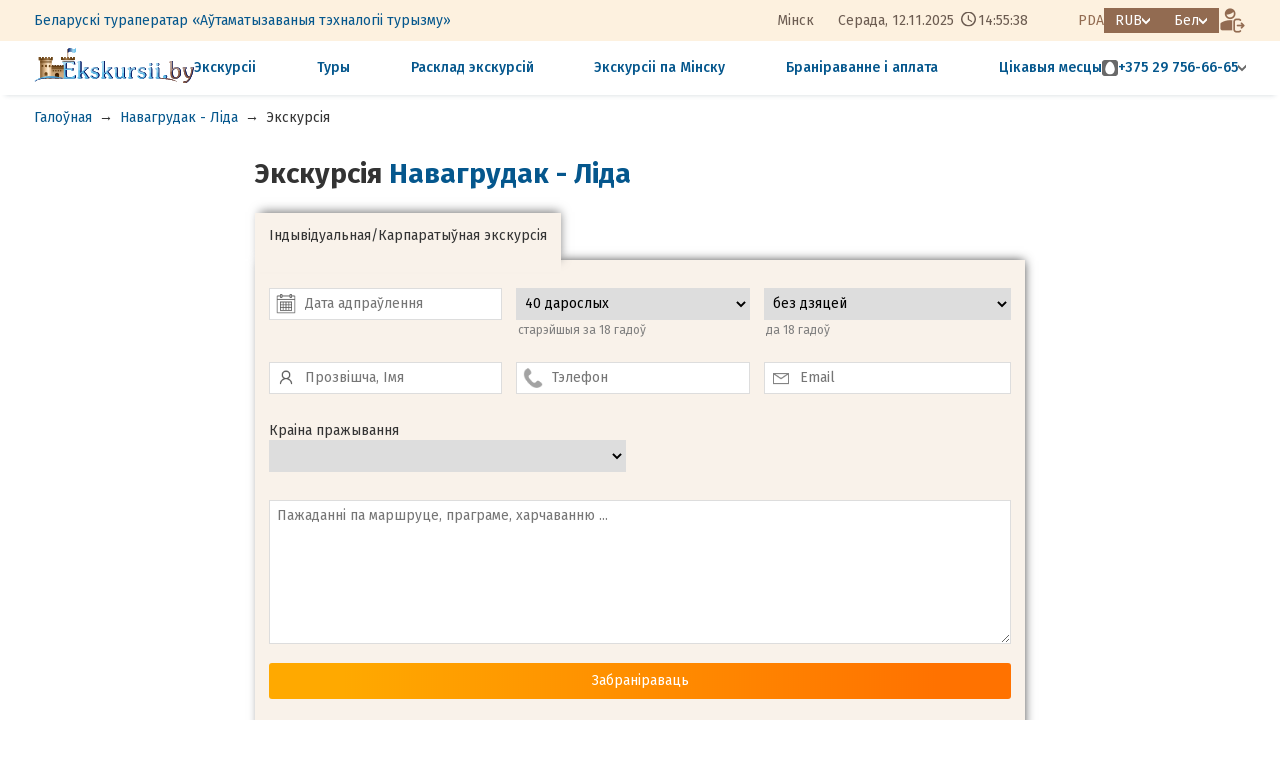

--- FILE ---
content_type: text/html; charset=utf8
request_url: https://ekskursii.by/by/?order=20272&block=&show_tabs
body_size: 17617
content:
<!DOCTYPE html>
<html lang="by">
<head>
 <title>Замовіць экскурсію Навагрудак - Ліда</title>
 <meta http-equiv="Content-Type" content="text/html; charset=utf-8">
 <meta name="description" content="Замовіць экскурсію Навагрудак - Ліда -  Экскурсіі і туры па Беларусі, экскурсіі з Мінска - Беларускі экскурсійны партал, экскурсіі бай, канікулы Беларусі, туры ў Беларусь, штодзённыя экскурсіі па Беларусі на аўтобусе з гідам, дзіцячыя экскурсіі, Мірскі замак, Нясвіжскі палац, Хатынь, Белавежская пушча, экскурсіі на Белаз і МТЗ. Новы год у Беларусі 2026">
 <link rel="alternate" media="only screen and (max-width: 640px)" href="https://pda.ekskursii.by/by/?order=20272&block=&show_tabs">
 <link rel="alternate" hreflang="ru" href="https://ekskursii.by/?order=20272&block=&show_tabs">
 <link rel="alternate" hreflang="be" href="https://ekskursii.by/by/?order=20272&block=&show_tabs">
 <link rel="alternate" hreflang="en" href="https://ekskursii.by/en/?order=20272&block=&show_tabs">
  <link rel="canonical" href="https://ekskursii.by/by/?order=20272&block=&show_tabs">
   
                <meta property="og:image" content="https://ekskursii.by/images/obj4/20272/0_.jpg">
                <meta property="og:title" content="Замовіць экскурсію Навагрудак - Ліда">
                <meta property="og:url" content="https://ekskursii.by/by/?order=20272&block=&show_tabs">
                <meta property="og:type" content="website">
                <meta property="og:description" content="Замовіць экскурсію Навагрудак - Ліда Экскурсии и туры по Беларуси из Минска. Белорусский экскурсионный портал ekskursii.by. Групповые, индивидуальные, корпоративные, школьные экскурсии">
 
            <script type="application/ld+json" >
            {"@context":"https:\/\/schema.org","@type":"LodgingBusiness","address":"220007, \u0420\u044d\u0441\u043f\u0443\u0431\u043b\u0456\u043a\u0430 \u0411\u0435\u043b\u0430\u0440\u0443\u0441\u044c, \u0433.\u041c\u0456\u043d\u0441\u043a, \u0432\u0443\u043b.\u0421\u0443\u0440\u0430\u0436\u0441\u043a\u0430\u044f, 10, \u043a\u0430\u0431. 21","mainEntityOfPage":{"@type":"WebPage","@id":"https:\/\/ekskursii.by\/by\/?order=20272&block=&show_tabs"},"image":{"@type":"ImageObject","url":"https:\/\/ekskursii.by\/images\/obj4\/20272\/0_.jpg"},"name":"\u0417\u0430\u043c\u043e\u0432\u0456\u0446\u044c \u044d\u043a\u0441\u043a\u0443\u0440\u0441\u0456\u044e \u041d\u0430\u0432\u0430\u0433\u0440\u0443\u0434\u0430\u043a - \u041b\u0456\u0434\u0430","telephone":"+375173944913"}
            </script>
 <meta name="viewport" content="width=1200,user-scalable=yes">
 <link rel="shortcut icon" type="image/ico" href="favicon.ico"/>
 <link href="https://fonts.googleapis.com/css?family=Roboto" rel="stylesheet">
 <link href="https://fonts.googleapis.com/css?family=Roboto+Condensed" rel="stylesheet">
 <link href="https://fonts.googleapis.com/css?family=Fira+Sans:300,400,500,700" rel="stylesheet">
 <link rel="stylesheet" href="css/style.css?ver=67" type="text/css">
 <link rel="stylesheet" href="css/custom.css?ver=67" type="text/css">
 <link rel="stylesheet" href="https://static.att.by/css/balloon/balloon.css?ver=67" type="text/css">
 <script src="//static.att.by/css/jquerymin.js"></script>
 <link rel="stylesheet" href="//static.att.by/css/jquery-ui.css"/>
 <script src="//static.att.by/css/jquery-ui.js"></script>
 <script src="/js/contact_form.js?vers=67" rel="stylesheet"></script>
 <link rel="stylesheet" href="//static.att.by/js/new/fancy/jquery.fancybox.css" type="text/css" media="screen">
 <script src="//static.att.by/js/new/fancy/jquery.fancybox.pack.js"></script>
 <script src="/js/mainScript.js?vers=67"></script>
 <script src="/js/cookie.js"></script>
 <script src="//static.att.by/js/popupNotification/core.js?vers=67"></script>
 <link rel="stylesheet" href="//static.att.by/js/popupNotification/core.css?vers=67">

  <link rel="stylesheet" href="https://ekskursii.by/assets/core/components/attcarousel/att-carousel.min.css">
 <link rel="stylesheet" href="https://ekskursii.by/assets/libs/glightbox/glightbox.min.css">
 <script src="https://ekskursii.by/assets/libs/glightbox/glightbox.min.js"></script>

 <link rel="stylesheet" href="/assets/css/style.main2.css?ver=67" type="text/css">
 
                <!-- Google tag (gtag.js) -->
                <script async src="https://www.googletagmanager.com/gtag/js?id=G-YYM0EPVJT8"></script>
                <script>
                    window.dataLayer = window.dataLayer || [];
                    function gtag(){dataLayer.push(arguments);}
                    gtag('js', new Date());
                    gtag('config', 'G-YYM0EPVJT8');
                </script>
                <!-- Event snippet for Покупка conversion page
                In your html page, add the snippet and call gtag_report_conversion when someone clicks on the chosen link or button. -->
                <script>
                function gtag_report_conversion(url) {
                  var callback = function () {
                    if (typeof(url) != 'undefined') {
                      window.location = url;
                    }
                  };
                  gtag('event', 'conversion', {
                      'send_to': 'AW-16904979203/yH2oCIGjs6UaEIOG9vw-',
                      'value': 1.0,
                      'currency': 'USD',
                      'transaction_id': '',
                      'event_callback': callback
                  });
                  return false;
                }
                </script>
            
 
                <!-- Yandex.Metrika counter --> 
                <script type="text/javascript" > (function(m,e,t,r,i,k,a){m[i]=m[i]||function(){(m[i].a=m[i].a||[]).push(arguments)}; m[i].l=1*new Date();k=e.createElement(t),a=e.getElementsByTagName(t)[0],k.async=1,k.src=r,a.parentNode.insertBefore(k,a)}) (window, document, "script", "https://mc.yandex.ru/metrika/tag.js", "ym"); ym(13066231, "init", { clickmap:true, trackLinks:true, accurateTrackBounce:true, webvisor:true, ecommerce:"dataLayer" }); </script> 
                <noscript><div><img src="https://mc.yandex.ru/watch/13066231" style="position:absolute; left:-9999px;" alt="" /></div></noscript> 
                <!-- /Yandex.Metrika counter -->
            
 <!-- jivo: integration-->
 
 <style>.todo{display:none !important;}</style>
 <script>
 var SITE = {
 valutaName: 'RUB',
 lang: 'by',
 };
 var TRANS = {
 'connection error': 'Памылка злучэння, калі ласка, праверце падлучэнне да інтэрнэту',
 'wait for previous query': 'Пачакайце, дадзеныя адпраўляюцца...',
 }
 </script>
 <meta name="yandex-verification" content="64c85db531796fb7"/>

  <script src="https://ekskursii.by/assets/core/components/attcarousel/att-carousel.umd.js"></script>
 <script src="https://ekskursii.by/assets/libs/dayjs.min.js"></script>
 <script src="https://ekskursii.by/assets/libs/dayjs/plugins/timezone.js"></script>
 <script src="https://ekskursii.by/assets/libs/dayjs/plugins/utc.js"></script>
 <script>dayjs.extend(window.dayjs_plugin_timezone)</script>
 <script>dayjs.extend(window.dayjs_plugin_utc)</script>
</head>
<body >

<header class="header">
  
    <div class="header__wrapper header__wrapper-bg">
        <div class="container">
            <div class="header__wrapper-top">
                <div class="header__left">
                    <div class="header-menu">
                        <ul class="header-menu__list">
                            <li class="header-menu__list-item"><a class="header-menu__list-link" href="?O_predpriyatii" title="Падрабязней пра кампанію">Беларускі тураператар «Аўтаматызаваныя тэхналогіі турызму»</a></li>
 							<!--<li class="header-menu__list-item"><a class="header-menu__list-link" href="?Kontakty" title="Паглядзець кантакты">Кантакты</a></li>
 							<li class="header-menu__list-item"><a class="header-menu__list-link" href="?Oplata_ekskursij_po_Belarusi" title="Азнаёміцца з умовамі браніравання і аплаты">Браніраванне і аплата</a></li>
 							<li class="header-menu__list-item"><a class="header-menu__list-link" href="?skidki_na_ekskursii" title="Зніжкі на экскурсіі">Зніжкі</a></li>
                            <!--
                            <li class="header-menu__list-item">
                                <a class="header-menu__list-link" href="#" id="livesearch_input">
                                    <img class="icon-search" src="/assets/images/templates/web/icon-search.svg" alt="search" title="Поиск по экскурсиям, достопримечательностям, городам">
                                </a>
                            </li>
                            -->
                        </ul>
                    </div>
                </div>
                <div class="header__right header__block-flex">
                    <div class="header-data" id="headerData">
                        <span class="header-data__city">Мінск</span>
                        <span class="header-data__week"></span>,
                        <span class="header-data__day">--.--.----</span>
                        <span class="header-data__clock" style="width: 50px; display: inline-block;">--:--:--</span>
                    </div>
                    <div class="header__block-flex">
                        <a class="header__pda-link" href="https://pda.ekskursii.by/by/?order=20272&block=&show_tabs" title="Мабільная версія">PDA</a>
                        <ul class="currency list-style-reset">
                            <li class="currency__item-main arrow-after--white">RUB</li>
                            <li id="setcountry" class="currency__list-wrapper">
                                <ul class="list-style-reset">
                                    <li class="currency__item js-set-currency" data-currency="BY">BYN</li>
                                    <li class="currency__item js-set-currency" data-currency="RU">RUB</li>
                                    <li class="currency__item js-set-currency" data-currency="ANY">EUR</li>
                                </ul>
                            </li>
                        </ul>
                        <ul id="setlang" class="lang_list list-style-reset">
                            <li class="lang_item-main arrow-after--white">Бел</li>
                            <li class="lang_list-wrapper">
                                <ul class="list-style-reset">
                                    <li class="lang_item"><a href="https://ekskursii.by/?order=20272&block=&show_tabs">Рус</a></li>
                                    <li class="lang_item"><a href="https://ekskursii.by/by/?order=20272&block=&show_tabs">Бел</a></li>
                                    <li class="lang_item"><a href="https://ekskursii.by/en/?order=20272&block=&show_tabs">Eng</a></li>
                                </ul>
                            </li>
                        </ul>
                        <a href="https://broni.ekskursii.by/by/" class="btn-reset header__button--enter" title="Праверыць заяўку">
                            <img src="/assets/images/templates/web/icon-enter.png" alt="enter">
                        </a>
                    </div>
                </div>
            </div>
        </div>
    </div>

    <div class="header__wrapper">
        <div class="container">
            <div class="header__wrapper-footer">
                <a href="/by/" class="header__logo">
                    <img src="/assets/images/templates/web/icon-logo.svg" alt="Ekskursii.by" title="Беларускі экскурсійны партал">
                </a>
                <nav class="nav">
                    <ul class="nav__list">
						<li class="nav__item"><a href="?calendar&sort=name#Vse_ekskursii_belarusi" class="nav__link" title="Паглядзець усе экскурсіі">Экскурсіі</a></li>
                        <li class="nav__item"><a href="?Vse_ekskursii_belarusi=8059_Turi_v_Belarus" class="nav__link" title="Паглядзець усе туры">Туры</a></li>
                      	<li class="nav__item"><a href="?Grafik_sbornyh_ekskursii" class="nav__link" title="Паглядзець графік экскурсій">Расклад экскурсій</a></li>
 						<li class="nav__item"><a href="?ekskursii_po_minsku" class="nav__link" title="Паглядзець экскурсіі па Мінску">Экскурсіі па Мінску</a></li>
 						<!---->
 						<li class="nav__item"><a class="nav__link" href="?Oplata_ekskursij_po_Belarusi" title="Азнаёміцца з умовамі браніравання і аплаты">Браніраванне і аплата</a></li>
 						<li class="nav__item"><a href="?Dostoprimechatelnosti_Belarusi" class="nav__link" title="Паглядзець усе славутасці">Цікавыя месцы</a></li>
                    </ul>
                </nav>
                <div class="header-contact">
                    <div class="header-contact__wrapper">
                        <div class="header-contact__item header-contact__phone arrow-after--grey">
                            <div class="header-contact__icon-bg">
                                <img class="header-contact__icon" src="/assets/images/templates/web/icon-mts.svg" alt="mts">
                            </div>
                            <a class="header-contact__link" href="tel:+375297566665">+375 29 756-66-65</a>
                        </div>
                        <div class="header-contact__popover">
                            <div class="header-contact__list">
                                <div class="header-contact__item">
                                    <div class="header-contact__icon-bg">
                                        <img class="header-contact__icon" src="/assets/images/templates/web/icon-mts.svg" alt="mts">
                                    </div>
                                    <a class="header-contact__link" href="tel:+375297566665">+375 29 756-66-65 Пан - Няд</a>
                                </div>
                              

                                <div class="header-contact__item">
                                    <div class="header-contact__icon-bg">
                                        <img class="header-contact__icon" src="/assets/images/templates/web/icon-mts.svg" alt="mts">
                                    </div>
                                    <a class="header-contact__link" href="tel:+375295702598">+375 29 570-25-98 Пан - Пят</a>
                                </div>
                              
         
                                 <div class="header-contact__item">
                                    <div class="header-contact__icon-bg">
                                        <img class="header-contact__icon" src="/assets/images/templates/web/icon-a1.png" alt="a1">
                                    </div>
                                    <a class="header-contact__link" href="tel:+375291974008">+375 29 197-40-08 Пан - Пят</a>
                                </div>

                            
                                <div class="header-contact__item">
                                    <div class="header-contact__icon-bg">
                                        <img class="header-contact__icon" src="/assets/images/templates/web/icon-a1.png" alt="a1">
                                    </div>
                                    <a class="header-contact__link" href="tel:+375441903216">+375 29 190-32-16 Пан - Пят</a>
                                </div>
                              
                              
                              
                                <div class="header-contact__item">
                                    <img class="header-contact__icon" src="/assets/images/templates/web/icon-phone.svg" alt="phone">
                                    <a class="header-contact__link" href="tel:+375173944913">+375 17 394-49-13 Пан - Пят</a>
                                </div>
                                <a class="header-contact__link header-contact__link--quick" href="#" data-lt="quickOrder" id="btn_quick_order">Хуткая заявка</a>
                                <div class="header__social">
                                    <div class="social__wpapper">
                                        <a class="social__link social__link--viber" href="#" target="_blank"></a>
                                        <a class="social__link social__link--whatsapp" href="#" target="_blank"></a>
                                        <a class="social__link social__link--telegram" href="#" target="_blank"></a>
                                    </div>
                                </div>
                            </div>
                        </div>
                    </div>
                </div>
            </div>
        </div>
    </div>
</header>
<form method="post" style="display: none" id="setCurrencyForm">
 <input type="hidden" name="setcountry">
</form>
<script src="/assets/js/web/layout_header.js"></script>
<div id="top_nav"></div>


 <main>
 <ul class="bread_crumbs"><li><a href="https://ekskursii.by/by/">Галоўная</a></li><li>&rarr;</li><li><a href="https://ekskursii.by/by/?Lida_Novogrudok">Навагрудак - Ліда</a></li><li>&rarr;</li><li><span >Экскурсія</span></li></ul>
 <script src="//static.att.by/js/utf/jquery.ui.datepicker-by.js"></script>
 <script src="//static.att.by/css/jquery.maskedinput.js" type="text/javascript"></script>
 <script src="//static.att.by/js/chosen_v1.8.2/chosen.jquery.min.js" type="text/javascript"></script>
 <link rel="stylesheet" type="text/css" href="//static.att.by/js/chosen_v1.8.2/chosen.min.css">
 <style>
 #wrapOrderForms > form {
 display: none;
 }
 </style>
 <script>
 // Объект с возможными датами и временами отправления (для сборных)
 var AvailibleDates = [];
 var SaleText = null;
 </script>
 <script src="//ekskursii.by/js/order.js?v=67"></script>

 <div id="wrapOrderForms" class="container">
 <!--<img src="https://ekskursii.by/images/obj4/20272/0_.jpg">-->
 <!--<h1><a href="https://ekskursii.by/by/?Lida_Novogrudok">Навагрудак - Ліда</a></h1>-->
 <!--<div class="box_rating" title="4.7">
    <div class="rating_bg" style="width: 93%">
        <div class="rating_stars"></div>
    </div>
</div>
<a href="https://ekskursii.by/by/?Lida_Novogrudok#Otzyvy_turistov">5 водгукаў</a>-->
 <div class="wrapper_order">
 <h1>Экскурсія <a href="https://ekskursii.by/by/?Lida_Novogrudok">Навагрудак - Ліда</a></h1>
 <div class="flex-row" >
 <input id="sbor" class="type_input_form" type="checkbox" data-show-ekskursii-type="sbor"  style="display:none;" hidden>
 <label class="type_form" for="sbor" style="display:none;" hidden>
 Групавая экскурсія
 </label>
 <input id="corp" class="type_input_form" type="checkbox" data-show-ekskursii-type="korp" checked>
 <label class="type_form" for="corp">
 Індывідуальная/Карпаратыўная экскурсія
 </label>
 </div>
 <div class="order_form">

 
 <form data-form-for="sbor" style="display:none;" hidden>
 <input type="hidden" name="ekskursii_type" value="sbor">
 <input type="hidden" name="block_id" value="0">
 <input type="hidden" name="obj_id" value="20272">
 <div class="wrap_items">
 <div class="cell_block">
 <label for="date_ind" class="form_icon date_corp"></label>
 <input id="date_ind" type="text" class="elem_form icon_input elem_width" data-show-price="sbor"
 name="date_start"
 value=""
 placeholder="Дата адпраўлення"
 autocomplete="off">
 </div>
 <div class="cell_block item_align box_time_go" id="timeGo">
 Час адпраўлення <b class="time_go_NO"></b>
 </div>
 </div>
 <p class="form_item icon_elem icon_elem--marker form_text">
 Месца збору: <a target="_blank" href="https://ekskursii.by/by/?Kak_projti_k_mestu_otpravlenija_na_ekskursiju"></a>
 <!--Адпраўленне: Беларусь г. Мінск, ЖД вакзал (галоўны эскалатар)-->
 </p>
 <p id="saleTextItem" class="form_item form_item--margin"></p>
 <div class="form_item wrap_items">
 <div class="cell_form num_column">
 <p class="item_left">
 <label for="num_ind" class="num_corp"></label>
 <select id="num_ind" class="elem_form elem_form--select elem_width" name="adult" data-show-price="sbor">
 <option value="1" selected>1 дарослы</option><option value="2" >2 дарослых</option><option value="3" >3 дарослых</option><option value="4" >4 дарослых</option><option value="5" >5 дарослых</option><option value="6" >6 дарослых</option><option value="7" >7 дарослых</option><option value="8" >8 дарослых</option><option value="9" >9 дарослых</option><option value="10" >10 дарослых</option><option value="11" >11 дарослых</option><option value="12" >12 дарослых</option><option value="13" >13 дарослых</option><option value="14" >14 дарослых</option><option value="15" >15 дарослых</option>
 </select>
 <span class="gray">старэйшыя за 18 гадоў</span>
 </p>
 <p class="item_right" id="adultsNum">х <span class="price"></span>
 <span class="currency"></span>
 </p>
 </div>
 <div class="cell_form num_column">
 <p class="item_left">
 <label for="child_ind" class="child_corp"></label>
 <select id="child_ind" class="elem_form elem_form--select elem_width" name="child" data-show-price="sbor">
 <option value="0" selected>без дзяцей</option><option value="1" >1 дзіця</option><option value="2" >2 дзяцей</option><option value="3" >3 дзяцей</option><option value="4" >4 дзяцей</option><option value="5" >5 дзяцей</option><option value="6" >6 дзяцей</option><option value="7" >7 дзяцей</option><option value="8" >8 дзяцей</option><option value="9" >9 дзяцей</option><option value="10" >10 дзяцей</option><option value="11" >11 дзяцей</option><option value="12" >12 дзяцей</option><option value="13" >13 дзяцей</option><option value="14" >14 дзяцей</option><option value="15" >15 дзяцей</option>
 </select>
 <span class="gray">да 18 гадоў</span>
 </p>
 <p class="item_right" id="childNum">х <span class="price"></span> <span class="currency"></span>
 </p>
 </div>
 <div class="cell_form item_align" id="totalPrice">
 Разам
 <b>
 <span id="discount_price" class="discount_price"></span>
 <span class="total_price"></span>
 <span id="currency" class="currency"></span>
 </b>
 </div>
 </div>
 <div class="form_item wrap_items form_item--mb0">
 <p class="cell_form cell_form--round">
 <label for="name_ind" class="form_icon name_corp"></label>
 <input id="name_ind" type="text" class="elem_form icon_input" name="name"
 value=""
 placeholder="Прозвішча, Імя">
 </p>
 <p class="cell_form cell_form--round">
 <label for="phone_ind" class="phone_corp form_icon"></label>
 <input id="phone_ind" type="text" data-tel-block="telInd" class="elem_form icon_input"
 name="phone"
 value="" placeholder="Тэлефон">
 </p>
 <p class="cell_form cell_form--round">
 <label for="mail_ind" class="mail_corp form_icon"></label>
 <input id="mail_ind" type="text" class="elem_form icon_input" name="email"
 value="" placeholder="Email">
 </p>
 </div>
 <p class="form_item form_item--tel" data-tel="telInd" style="display: none;">
 <input checked id="sms_ind" name="receive_sms" type="checkbox" class="checkbox_icon" value="1">
 <label for="sms_ind" class="checkbox_label form_text">Уключыць SMS-інфармаванне аб афармленні дакументаў і паступленні грашовых сродкаў.</label>
 </p>
 <div class="wrap_items">
 <p class="-form_item cell_form2">
 <label for="country_sbor" class="country_sbor">Краіна пражывання</label>
 <select id="country_sbor" data-id="country" class="elem_form elem_form--select chosen_select" name="order_region">
 
            <option value="0"></option>
            <optgroup><option value="1" >Беларусь</option><option value="2" >Расія</option></optgroup>
            <optgroup><option value="62" >ААЭ</option><option value="16" >Азербайджан</option><option value="104" >Алжыр</option><option value="110" >Аман</option><option value="85" >Ангола</option><option value="74" >Аргенціна</option><option value="35" >Арменія</option><option value="23" >Асоба без гр-ва</option><option value="48" >Аустрыя</option><option value="97" >Аўстралія</option><option value="36" >Балгарыя</option><option value="44" >Бельгія</option><option value="86" >Бразілія</option><option value="87" >Бурундзі</option><option value="70" >В'етнам</option><option value="34" >Венгрыя</option><option value="95" >Венесуэла</option><option value="28" >Вялікабрытанія</option><option value="113" >Гана</option><option value="82" >Гватэмала</option><option value="13" >Германія</option><option value="12" >Грузія</option><option value="60" >Грэцыя</option><option value="33" >Данія</option><option value="47" >Егіпет</option><option value="111" >Емен</option><option value="17" >ЗША</option><option value="76" >Іарданія</option><option value="15" >Ізраіль</option><option value="101" >Інданэзія</option><option value="68" >Індыя</option><option value="10" >Іншыя</option><option value="98" >Ірак</option><option value="45" >Іран</option><option value="64" >Ірландыя</option><option value="106" >Ісландыя</option><option value="37" >Іспанія</option><option value="41" >Італія</option><option value="19" >Казахстан</option><option value="57" >Калумбія</option><option value="115" >Камбоджа</option><option value="67" >Камерун</option><option value="22" >Канада</option><option value="71" >Карэя</option><option value="112" >Катар</option><option value="20" >Кіргізія</option><option value="56" >Кітай</option><option value="116" >Конга</option><option value="108" >Коста-Рыка</option><option value="69" >Кот-д'Івуар</option><option value="50" >Куба</option><option value="31" >Кувейт</option><option value="7" >Латвія</option><option value="46" >Ліван</option><option value="92" >Лівія</option><option value="6" >Літва</option><option value="96" >Македонія</option><option value="91" >Малайзія</option><option value="18" >Малдова</option><option value="42" >Манголія</option><option value="102" >Марокка</option><option value="78" >Мексіка</option><option value="59" >Нарвегія</option><option value="139" >Не грамадзянін</option><option value="90" >Непал</option><option value="66" >Нігерыя</option><option value="25" >Нідэрланды</option><option value="103" >Новая Зеландыя</option><option value="105" >ПАР</option><option value="119" >Пакістан</option><option value="81" >Партугалія</option><option value="99" >Паўднёвая Карэя</option><option value="14" >Польшча</option><option value="63" >Рэспубліка Кіпр</option><option value="107" >Сальвадор</option><option value="32" >Саудаўская Аравія</option><option value="100" >Сенегал</option><option value="65" >Сербія</option><option value="114" >Сінгапур</option><option value="61" >Славакія</option><option value="79" >Славенія</option><option value="80" >Судан</option><option value="84" >Таiланд</option><option value="49" >Таджыкістан</option><option value="88" >Туніс</option><option value="58" >Туркменістан</option><option value="38" >Турцыя</option><option value="27" >Узбекістан</option><option value="11" >Украіна</option><option value="109" >Філіпіны</option><option value="29" >Фінляндыя</option><option value="40" >Францыя</option><option value="43" >Харвація</option><option value="72" >Чарнагорыя</option><option value="94" >Чылі</option><option value="21" >Чэхія</option><option value="30" >Швейцарыя</option><option value="24" >Швецыя</option><option value="118" >Шры-Ланка</option><option value="93" >Эль-Сальвадор</option><option value="5" >Эстонія</option><option value="39" >Эфіопія</option><option value="75" >Японія</option></optgroup>            
            <option style="color: gray" value="100001">Дадаць горад<option>
 </select>
 </p>
 <p class="-form_item cell_form2" data-id="cityBlock" style="display:none;" hidden>
 <label for="city_sbor" class="city_sbor">Горад пражывання</label>
 <select id="city_sbor" data-select-block="sbor_noCityBlock" class="elem_form elem_form--select chosen_select_city" name="order_city">
 
 </select>
 </p>
 </div>
 <div class="wrap_items" style="flex-direction: column; align-items: start; display: none">
 <p class="-form_item cell_form2" data-id="ZborPayType">
 <div style="padding-bottom: 5px;">
 <label for="ZborPayType">Спосаб аплаты</label>
 </div>
 <div>
 
        <input type="radio" id="zbor_pay_type1" name="zbor_pay_type" value="0" checked><label for="zbor_pay_type1"> </label>
        
 <br>
 </div>
 </p>
 </div>
 <p class="form_item" id="sbor_noCityBlock" style="display: none;" data-block="sbor_noCityBlock">
 <label for="sbor_noCityInput" class="city_corp"></label>
 <input id="sbor_noCityInput" type="text" class="elem_form" placeholder="Калі ласка, увядзіце ваш горад" name="custom_address">
 </p>
 <div class="flex-row -form_item">
 <div class="cell_block">
 <button type="button" data-show-block="sborDescription" class="promocode icon_elem form_text" >
 Задаць пытанне па экскурсіі
 </button>

 </div>
 <div class="cell_block" >
 <button type="button" data-show-block="sborPromocode" class="promocode icon_elem icon_elem--discount form_text">
 Увесці прамакод
 </button>
 </div>
 </div>
 <div class="form_item">
 <textarea name="description" data-block="sborDescription" style="display:none;" hidden
 class="elem_form elem_textarea hide_textarea"
 rows="6" placeholder="Задаць пытанне па экскурсіі"></textarea>
 </div>
 <div class="form_item">
 <label id="promo_label" class="form_icon" for="promocode"></label>
 <input id="promocode" class="elem_form" data-block="sborPromocode" style="display:none;" hiddentype="text" value=""
 placeholder="Увесці прамакод" name="promocode">
 
 </div>
 <p class="form_item">
 <button class="button orange" onclick="ym(13066231,'reachGoal','yandex_order')">
 Забраніраваць
 </button>
 </p>

 <p><span style="color: gray; font-size:9pt;"><!--У выходны дзень аплата на месцы не прымаецца. Аплаціць экскурсію трэба загадзя анлайн або праз інфакіёск. <br>-->
Бясплатная адмена браніравання за 48 гадзін.</span></p>

 <p class="form_item">
 <input id="accept_rules_ind" class="checkbox_icon" type="checkbox" name="accept_rules" checked value="1">
 <label for="accept_rules_ind" class="checkbox_label form_text">
 <a class="menu" target=_blank href="https://ekskursii.by/?Oplata_ekskursij_po_Belarusi&setlng=by">Азнаёмлены (а) с правіламі браніравання і аплаты Ekskursii.by і прымаю іх.</a>
 </label>
 </p>
 <p class="form_item">
 <input id="accept_pers1" class="checkbox_icon" type="checkbox" name="accept_pers" checked value="1">
 <label for="accept_pers1" class="checkbox_label form_text">
 Азнаёмлены (а) з <a class="dashed" target=_blank href="https://sanatorii.by/?Politika_konfidencialinosti">Палітыкай прыватнасці і дамовай на апрацоўку персанальных дадзеных </a> і прымаю іх.
 </label>
 </p>
 </form>

 
 <form data-form-for="korp">
 <input type="hidden" name="ekskursii_type" value="korp">
 <input type="hidden" name="obj_id" value="20272">
 <div class="form_item wrap_items">
 <p class="cell_form cell_form--round">
 <label for="date_corp" class="form_icon date_corp"></label>
 <input id="date_corp" class="elem_form icon_input elem_width" autocomplete="off" type="text"
 name="date_start"
 value="" placeholder="Дата адпраўлення">
 </p>
 <p class="cell_form cell_form--round">
 <label for="num_corp" class="num_corp"></label>
 <select id="num_corp" class="elem_form elem_form--select elem_width"
 name="adult"><option value="1" >1 дарослы</option><option value="2" >2 дарослых</option><option value="3" >3 дарослых</option><option value="4" >4 дарослых</option><option value="5" >5 дарослых</option><option value="6" >6 дарослых</option><option value="7" >7 дарослых</option><option value="8" >8 дарослых</option><option value="9" >9 дарослых</option><option value="10" >10 дарослых</option><option value="11" >11 дарослых</option><option value="12" >12 дарослых</option><option value="13" >13 дарослых</option><option value="14" >14 дарослых</option><option value="15" >15 дарослых</option><option value="16" >16 дарослых</option><option value="17" >17 дарослых</option><option value="18" >18 дарослых</option><option value="19" >19 дарослых</option><option value="20" >20 дарослых</option><option value="21" >21 дарослых</option><option value="22" >22 дарослых</option><option value="23" >23 дарослых</option><option value="24" >24 дарослых</option><option value="25" >25 дарослых</option><option value="26" >26 дарослых</option><option value="27" >27 дарослых</option><option value="28" >28 дарослых</option><option value="29" >29 дарослых</option><option value="30" >30 дарослых</option><option value="31" >31 дарослых</option><option value="32" >32 дарослых</option><option value="33" >33 дарослых</option><option value="34" >34 дарослых</option><option value="35" >35 дарослых</option><option value="36" >36 дарослых</option><option value="37" >37 дарослых</option><option value="38" >38 дарослых</option><option value="39" >39 дарослых</option><option value="40" selected>40 дарослых</option><option value="41" >41 дарослых</option><option value="42" >42 дарослых</option><option value="43" >43 дарослых</option><option value="44" >44 дарослых</option><option value="45" >45 дарослых</option><option value="46" >46 дарослых</option><option value="47" >47 дарослых</option><option value="48" >48 дарослых</option><option value="49" >49 дарослых</option><option value="50" >50 дарослых</option><option value="51" >51 дарослых</option><option value="52" >52 дарослых</option><option value="53" >53 дарослых</option><option value="54" >54 дарослых</option><option value="55" >55 дарослых</option><option value="56" >56 дарослых</option><option value="57" >57 дарослых</option><option value="58" >58 дарослых</option><option value="59" >59 дарослых</option><option value="60" >60 дарослых</option><option value="61" >61 дарослых</option><option value="62" >62 дарослых</option><option value="63" >63 дарослых</option><option value="64" >64 дарослых</option><option value="65" >65 дарослых</option><option value="66" >66 дарослых</option><option value="67" >67 дарослых</option><option value="68" >68 дарослых</option><option value="69" >69 дарослых</option><option value="70" >70 дарослых</option><option value="71" >71 дарослых</option><option value="72" >72 дарослых</option><option value="73" >73 дарослых</option><option value="74" >74 дарослых</option></select>
 <span class="gray">старэйшыя за 18 гадоў</span>
 </p>
 <p class="cell_form cell_form--round">
 <label for="child_corp" class="child_corp"></label>
 <select id="child_corp" class="elem_form elem_form--select elem_width"
 name="child"><option value="0" selected>без дзяцей</option><option value="1" >1 дзіця</option><option value="2" >2 дзяцей</option><option value="3" >3 дзяцей</option><option value="4" >4 дзяцей</option><option value="5" >5 дзяцей</option><option value="6" >6 дзяцей</option><option value="7" >7 дзяцей</option><option value="8" >8 дзяцей</option><option value="9" >9 дзяцей</option><option value="10" >10 дзяцей</option><option value="11" >11 дзяцей</option><option value="12" >12 дзяцей</option><option value="13" >13 дзяцей</option><option value="14" >14 дзяцей</option><option value="15" >15 дзяцей</option><option value="16" >16 дзяцей</option><option value="17" >17 дзяцей</option><option value="18" >18 дзяцей</option><option value="19" >19 дзяцей</option><option value="20" >20 дзяцей</option><option value="21" >21 дзяцей</option><option value="22" >22 дзяцей</option><option value="23" >23 дзяцей</option><option value="24" >24 дзяцей</option><option value="25" >25 дзяцей</option><option value="26" >26 дзяцей</option><option value="27" >27 дзяцей</option><option value="28" >28 дзяцей</option><option value="29" >29 дзяцей</option><option value="30" >30 дзяцей</option><option value="31" >31 дзяцей</option><option value="32" >32 дзяцей</option><option value="33" >33 дзяцей</option><option value="34" >34 дзяцей</option><option value="35" >35 дзяцей</option><option value="36" >36 дзяцей</option><option value="37" >37 дзяцей</option><option value="38" >38 дзяцей</option><option value="39" >39 дзяцей</option><option value="40" >40 дзяцей</option><option value="41" >41 дзяцей</option><option value="42" >42 дзяцей</option><option value="43" >43 дзяцей</option><option value="44" >44 дзяцей</option><option value="45" >45 дзяцей</option><option value="46" >46 дзяцей</option><option value="47" >47 дзяцей</option><option value="48" >48 дзяцей</option><option value="49" >49 дзяцей</option><option value="50" >50 дзяцей</option><option value="51" >51 дзяцей</option><option value="52" >52 дзяцей</option><option value="53" >53 дзяцей</option><option value="54" >54 дзяцей</option><option value="55" >55 дзяцей</option><option value="56" >56 дзяцей</option><option value="57" >57 дзяцей</option><option value="58" >58 дзяцей</option><option value="59" >59 дзяцей</option><option value="60" >60 дзяцей</option><option value="61" >61 дзяцей</option><option value="62" >62 дзяцей</option><option value="63" >63 дзяцей</option><option value="64" >64 дзяцей</option><option value="65" >65 дзяцей</option><option value="66" >66 дзяцей</option><option value="67" >67 дзяцей</option><option value="68" >68 дзяцей</option><option value="69" >69 дзяцей</option><option value="70" >70 дзяцей</option><option value="71" >71 дзяцей</option><option value="72" >72 дзяцей</option><option value="73" >73 дзяцей</option><option value="74" >74 дзяцей</option></select>
 <span class="gray">да 18 гадоў</span>
 </p>
 </div>
 <div class="form_item wrap_items">
 <p class="cell_form">
 <label for="name_corp" class="form_icon name_corp"></label>
 <input id="name_corp" class="elem_form icon_input" type="text" name="name"
 value=""
 placeholder="Прозвішча, Імя">
 </p>
 <p class="cell_form">
 <label for="phone_corp" class="phone_corp form_icon"></label>
 <input id="phone_corp" data-tel-block="telCorp" class="elem_form icon_input" type="text"
 name="phone"
 value=""
 placeholder="Тэлефон">
 </p>
 <p class="cell_form">
 <label for="mail_corp" class="mail_corp form_icon"></label>
 <input id="mail_corp" class="elem_form icon_input" type="text" name="email"
 value=""
 placeholder="Email">
 </p>
 </div>
 <div data-tel="telCorp" style="display: none;">
 <div class="form_item wrap_items form_item--mb0">
 <p class="cell_form2">
 <label for="mess_corp">Дадатковы спосаб сувязі</label>
 <select id="mess_corp" class="elem_form elem_form--select" name="contact_type">
 <option value="">...</option>
 <option value="viber">Viber</option>
 <option value="telegram">Telegram</option>
 <option value="whatsapp">WhatApp</option>
 <option value="skype">Skype</option>
 </select>
 </p>
 <p class="cell_form2">
 <label for="messenger"></label>
 <input id="messenger" type="text" class="elem_form" name="messenger">
 </p>
 </div>
 <p class="form_item--tel">
 <input checked id="sms_info" name="recive_sms" type="checkbox" class="checkbox_icon">
 <label for="sms_info" class="checkbox_label form_text">Уключыць SMS-інфармаванне аб афармленні дакументаў і паступленні грашовых сродкаў.</label>
 </p>
 </div>
 <div class="wrap_items">
 <p class="-form_item cell_form2">
 <label for="country_corp" class="country_corp">Краіна пражывання</label>
 <select id="country_corp" data-id="country" class="elem_form elem_form--select chosen_select" name="order_region">
 
            <option value="0"></option>
            <optgroup><option value="1" >Беларусь</option><option value="2" >Расія</option></optgroup>
            <optgroup><option value="62" >ААЭ</option><option value="16" >Азербайджан</option><option value="104" >Алжыр</option><option value="110" >Аман</option><option value="85" >Ангола</option><option value="74" >Аргенціна</option><option value="35" >Арменія</option><option value="23" >Асоба без гр-ва</option><option value="48" >Аустрыя</option><option value="97" >Аўстралія</option><option value="36" >Балгарыя</option><option value="44" >Бельгія</option><option value="86" >Бразілія</option><option value="87" >Бурундзі</option><option value="70" >В'етнам</option><option value="34" >Венгрыя</option><option value="95" >Венесуэла</option><option value="28" >Вялікабрытанія</option><option value="113" >Гана</option><option value="82" >Гватэмала</option><option value="13" >Германія</option><option value="12" >Грузія</option><option value="60" >Грэцыя</option><option value="33" >Данія</option><option value="47" >Егіпет</option><option value="111" >Емен</option><option value="17" >ЗША</option><option value="76" >Іарданія</option><option value="15" >Ізраіль</option><option value="101" >Інданэзія</option><option value="68" >Індыя</option><option value="10" >Іншыя</option><option value="98" >Ірак</option><option value="45" >Іран</option><option value="64" >Ірландыя</option><option value="106" >Ісландыя</option><option value="37" >Іспанія</option><option value="41" >Італія</option><option value="19" >Казахстан</option><option value="57" >Калумбія</option><option value="115" >Камбоджа</option><option value="67" >Камерун</option><option value="22" >Канада</option><option value="71" >Карэя</option><option value="112" >Катар</option><option value="20" >Кіргізія</option><option value="56" >Кітай</option><option value="116" >Конга</option><option value="108" >Коста-Рыка</option><option value="69" >Кот-д'Івуар</option><option value="50" >Куба</option><option value="31" >Кувейт</option><option value="7" >Латвія</option><option value="46" >Ліван</option><option value="92" >Лівія</option><option value="6" >Літва</option><option value="96" >Македонія</option><option value="91" >Малайзія</option><option value="18" >Малдова</option><option value="42" >Манголія</option><option value="102" >Марокка</option><option value="78" >Мексіка</option><option value="59" >Нарвегія</option><option value="139" >Не грамадзянін</option><option value="90" >Непал</option><option value="66" >Нігерыя</option><option value="25" >Нідэрланды</option><option value="103" >Новая Зеландыя</option><option value="105" >ПАР</option><option value="119" >Пакістан</option><option value="81" >Партугалія</option><option value="99" >Паўднёвая Карэя</option><option value="14" >Польшча</option><option value="63" >Рэспубліка Кіпр</option><option value="107" >Сальвадор</option><option value="32" >Саудаўская Аравія</option><option value="100" >Сенегал</option><option value="65" >Сербія</option><option value="114" >Сінгапур</option><option value="61" >Славакія</option><option value="79" >Славенія</option><option value="80" >Судан</option><option value="84" >Таiланд</option><option value="49" >Таджыкістан</option><option value="88" >Туніс</option><option value="58" >Туркменістан</option><option value="38" >Турцыя</option><option value="27" >Узбекістан</option><option value="11" >Украіна</option><option value="109" >Філіпіны</option><option value="29" >Фінляндыя</option><option value="40" >Францыя</option><option value="43" >Харвація</option><option value="72" >Чарнагорыя</option><option value="94" >Чылі</option><option value="21" >Чэхія</option><option value="30" >Швейцарыя</option><option value="24" >Швецыя</option><option value="118" >Шры-Ланка</option><option value="93" >Эль-Сальвадор</option><option value="5" >Эстонія</option><option value="39" >Эфіопія</option><option value="75" >Японія</option></optgroup>            
            <option style="color: gray" value="100001">Дадаць горад<option>
 </select>
 </p>
 <p class="-form_item cell_form2" data-id="cityBlock" style="display:none;" hidden>
 <label for="city_corp" class="city_corp">Горад пражывання</label>
 <select id="city_corp" data-select-block="corp_noCityBlock" class="elem_form elem_form--select chosen_select_city" name="order_city">
 
 </select>
 </p>
 </div>
 <p class="form_item" id="corp_noCityBlock" style="display: none;" data-block="corp_noCityBlock">
 <label for="corp_noCityInput" class="city_corp"></label>
 <input id="corp_noCityInput" type="text" class="elem_form" placeholder="Калі ласка, увядзіце ваш горад" name="custom_address">
 </p>
 <p class="form_item" id="orderPay" style="display:none;" hidden>
 <label for="pay_corp">Спосаб аплаты</label>
 <select id="pay_corp" class="elem_form elem_form--select" name="pay_type">
 
                <optgroup label="Фіз. асоба">
                    <option value="0" >у беларускіх рублях (Mastercard, Visa)</option><option value="1" >у расейскіх рублях</option><option value="6" >у еўра</option><option value="9" >aплата наяўнымі ў офісе (г. Мінск вул. Суражская 10, оф. 21)</option>
                </optgroup>
                
                <optgroup label="Юр. асоба">
                    <option value="3" >банкаўскі перавод (для юрыдычных асоб) у беларускіх рублях</option><option value="4" selected>банкаўскі перавод (для юрыдычных асоб) у расійскіх рублях</option><option value="7" >банкаўскі перавод (для юрыдычных асоб) у еўра</option>
                </optgroup>
                
 </select>
 </p>
 <p class="form_item">
 <textarea class="elem_form elem_textarea" data-block="corpDescription" name="description" rows="8"
 placeholder="Пажаданні па маршруце, праграме, харчаванню ..."></textarea>
 </p>
 <!--<p class="form_item">-->
 <!--<label><input class="elem_form" type="text" placeholder="Ввести промокод" name="promocode"></label>-->
 <!--</p>-->
 <p class="form_item">
 <button class="button orange" onclick="ym(13066231,'reachGoal','yandex_order')">
 Забраніраваць
 </button>
 </p>
 <p class="form_item">
 <input id="accept_rules" type="checkbox" name="accept_rules" checked class="checkbox_icon" value="1">
 <label for="accept_rules" class="checkbox_label">
 <a class="menu" target=_blank href="https://ekskursii.by/?Oplata_ekskursij_po_Belarusi&setlng=by">Азнаёмлены (а) с правіламі браніравання і аплаты Ekskursii.by і прымаю іх.</a>
 </label>
 </p>
 <p class="form_item">
 <input id="accept_pers2" class="checkbox_icon" type="checkbox" name="accept_pers" value="1" checked>
 <label for="accept_pers2" class="checkbox_label form_text">Азнаёмлены (а) з <a class="dashed" target=_blank href="https://sanatorii.by/?Politika_konfidencialinosti">Палітыкай прыватнасці і дамовай на апрацоўку персанальных дадзеных </a> і прымаю іх.</label>
 </p>
 </form>
 </div>

 <h2>Экскурсія - Навагрудак - Ліда</h2>
 <div id="sborDetails" style="display:none;">
 
                    <h3>У кошт уключана</h3>
                    <ul class="cost_include">
                    <li>уваходныя квіткі па праграме</li><li>транспартныя паслугі</li><li>паслугі атэставанага экскурсавода</li><li>харчаванне</li><li>экскурсіі па праграме</li></ul>
 </div>
 <div id="corpDetails" >
 
                <div class="box_include">
                    <h3>У кошт уключана</h3>
                    <ul class="cost_include">
                    <li>экскурсіі па праграме</li><li>паслугі атэставанага экскурсавода</li><li>транспартныя паслугі</li>
                    </ul>
                </div>
                
                <div class="box_not_include">
                    <h3>Дадаткова аплачваецца</h3>
                    <ul class="cost_not_include">
                    <li>іншыя паслугі - анімацыйныя праграмы (па запыце)</li><li>білеты на ўваход<ul class="tickets"><li>Лідскі замак <span class="nobr">245 <span class="kurs u-after-title" title="&#8381;"></span></span> / <span class="nobr">136 <span class="kurs u-after-title" title="&#8381;"></span></span></li><li>Музей А. Міцкевіча <span class="nobr">82 <span class="kurs u-after-title" title="&#8381;"></span></span> / <span class="nobr">54 <span class="kurs u-after-title" title="&#8381;"></span></span></li></ul></li><li>абед</li>    
                                
                    </ul>
                </div>
                
 </div>
 <script>
 const sborTabElem = document.getElementById("sbor");
 const corpTabElem = document.getElementById("corp");
 const sborTargetElem = document.getElementById("sborDetails");
 const corpTargetElem = document.getElementById("corpDetails");

 sborTabElem.addEventListener("click", () => {
 corpTargetElem.style.display = "none";
 sborTargetElem.style.display = "";
 });

 corpTabElem.addEventListener("click", () => {
 sborTargetElem.style.display = "none";
 corpTargetElem.style.display = "";
 });
 </script>

 <h2>Праграма экскурсі - Навагрудак - Ліда</h2>
 <div id="constructor"><ul id="program" class="program_tour">
                    <li>
                        <div class="pic">
                            <img alt="Збор групы"  src="//ekskursii.by/images/constructor/6788.png">
                        </div>   
                        <div class="content"><b>Збор групы</b>
                        </div>
                    </li>
                
                    <li>
                        <div class="pic">
                            <img alt="Пераезд"  src="//ekskursii.by/images/constructor/6781.png">
                        </div>   
                        <div class="content"><b>Пераезд</b> у <b><a target="_blank" href="?Goroda_Belarusi=28_Novogrudok">Навагрудак</a></b> (155  км)
                        </div>
                    </li>
                
                    <li>
                        <div class="pic">
                            <img alt="Славутасць"  src="//ekskursii.by/images/constructor/6786.png">
                        </div>   
                        <div class="content"> <a data-fancybox="gallery" class="fancy" rel="group"  href="//ekskursii.by/images/obj2/16856/c6he5_1_true.jpg"><img alt="Славутасць"  src="//ekskursii.by/images/obj2/16856/1_.jpg"></a> <a  target="_blank" class="bighref" href="?Dostoprimechatelnosti_Belarusi=16856_Novogrudskaya_Borisoglebskaya_cerkov">Навагрудская Барысаглебская царква</a>

             (вонкавы агляд)<div class="loadtext clearfix"><p align="justify">Барысаглебская царква (афіцыйная назва — Сабор святых пакутнікаў-страстацерпцаў благаверных князёў Барыса і Глеба) — помнік гатычнай архітэктуры эпохі Вялікага княства Літоўскага XVI стагоддзя. Яна належыць да храмаў, прыстасаваных для абароны. Царква была пабудавана ў 1519 годзе на месцы старажытнага храма XII стагоддзя.</p></div>
                        </div>
                    </li>
                
                    <li>
                        <div class="pic">
                            <img alt="Славутасць"  src="//ekskursii.by/images/constructor/6786.png">
                        </div>   
                        <div class="content"> <a data-fancybox="gallery" class="fancy" rel="group"  href="//ekskursii.by/images/obj2/17582/c24he5_4_true.jpg"><img alt="Славутасць"  src="//ekskursii.by/images/obj2/17582/4_.jpg"></a> <a  target="_blank" class="bighref" href="?Dostoprimechatelnosti_Belarusi=17582_Muzey_Adama_Mickevicha">Музей Адама Міцкевіча</a>

            <div class="loadtext clearfix"><p align=”justify”><strong>Дом-музей Адама Міцкевіча ў Навагрудку</strong> уключаны ў Дзяржаўны спіс гісторыка-культурных каштоўнасцей Рэспублікі Беларусь (1-я катэгорыя). Музей уяўляе сабой не толькі біяграфічную музейную экспазіцыю, але і музей "пад адкрытым небам". Тут адноўлена сядзіба пачатку 19 стагоддзі: хата, флігель, клець, студня, альтанка. Сярод экспанатаў: асабістыя рэчы (гадзіны, акуляры). У экспазіцыі - прадметы, звязаныя з А. Міцкевічам і яго асяроддзем. У цокальных памяшканнях музея і падземным пераходзе, які злучае дом з флігелем, ладзяцца выставы.</p></div>
                        </div>
                    </li>
                
                    <li>
                        <div class="pic">
                            <img alt="Славутасць"  src="//ekskursii.by/images/constructor/6786.png">
                        </div>   
                        <div class="content"> <a data-fancybox="gallery" class="fancy" rel="group"  href="//ekskursii.by/images/obj2/16855/c6he5_1_true.jpg"><img alt="Славутасць"  src="//ekskursii.by/images/obj2/16855/1_.jpg"></a> <a  target="_blank" class="bighref" href="?Dostoprimechatelnosti_Belarusi=16855_Ruiny_Novogrudskogo_zamka">Руіны Навагрудскага замка</a>

            <div class="loadtext clearfix">Наваградак – першая сталіца Вялікага княства Літоўскага. Горад з тысячагадовай гісторыяй захаваў дзіўныя пейзажы ўзгоркаў і лясоў, выгляд на якія адкрываецца з замкавай гары. А на ёй узвышаюцца руіны велічнага замка, дзе шмат стагоддзяў назад быў каранаваны Міндоўг. Наваградскі замак, размешчаны на вяршыні ўзгорка, бачны за шмат кіламетраў ад горада – вежы яго, нібы волаты, высечаны з каменнай груды, здалёк паведамлялі пра моц і веліч крэпасці.</div>
                        </div>
                    </li>
                
                    <li>
                        <div class="pic">
                            <img alt="Музей"  src="//ekskursii.by/images/constructor/6787.png">
                        </div>   
                        <div class="content"> <a data-fancybox="gallery" class="fancy" rel="group"  href="//ekskursii.by/images/obj3/102154/c12he5_2_true.jpg"><img alt="Музей"  src="//ekskursii.by/images/obj3/102154/2_.jpg"></a> <a  target="_blank" class="bighref" href="?Muzei_Belarusi=102154_galereya_kastusya_kachana"></a>

            <div class="loadtext clearfix">Галерэя Кастуся Качана размешчана ў будынку ў стылі традыцыйнай шляхецкай сядзібы і ўяўляе сабой прыватную карцінную галерэю вядомага беларускага мастака Кастуся Качана. У галерэі знаходзіцца жывапіс самога Кастуся Качана, а таксама экспанаты шклозавода «Нёман», старадаўняя мэбля і прадметы побыту.
<br>У галерэі можна наведаць экскурсіі, майстар-класы, творчыя мерапрыемствы. Тут жа можна выпіць кавы пад жывую музыку, набыць на памяць паштоўкі і рэпрадукцыі.</div>
                        </div>
                    </li>
                
                    <li>
                        <div class="pic">
                            <img alt="Абед"  src="//ekskursii.by/images/constructor/6775.png">
                        </div>   
                        <div class="content"><b>Абед</b>
                        </div>
                    </li>
                
                    <li>
                        <div class="pic">
                            <img alt="Пераезд"  src="//ekskursii.by/images/constructor/6781.png">
                        </div>   
                        <div class="content"><b>Пераезд</b> у <b><a target="_blank" href="?Goroda_Belarusi=20_Lida">Ліда</a></b> (53  км)
                        </div>
                    </li>
                
                    <li>
                        <div class="pic">
                            <img alt="Славутасць"  src="//ekskursii.by/images/constructor/6786.png">
                        </div>   
                        <div class="content"> <a data-fancybox="gallery" class="fancy" rel="group"  href="//ekskursii.by/images/obj2/16280/c30he5_5_true.jpg"><img alt="Славутасць"  src="//ekskursii.by/images/obj2/16280/5_.jpg"></a> <a  target="_blank" class="bighref" href="?Dostoprimechatelnosti_Belarusi=16280_Lidskiy_Svyato_Mihaylovskiy_kafedralnyy_sobor">Лідскі Свята-Міхайлаўскі кафедральны сабор</a>

             (вонкавы агляд)<div class="loadtext clearfix">Убачыўшы яго, Вы ці наўрад пазнаяце ў ім сабор. Перад Вамі з'явіцца выдатны палац. Аднак, прагартаўшы старонкі мінулага Свята-Міхайлаўскай царквы, Вы пазнаяце, у чым сакрэт яе аблічча і гісторыі. Як жа склаўся лёс храма, які існуе з часоў піяр XVII стагоддзя да нашых дзён?</div>
                        </div>
                    </li>
                
                    <li>
                        <div class="pic">
                            <img alt="Славутасць"  src="//ekskursii.by/images/constructor/6786.png">
                        </div>   
                        <div class="content"> <a data-fancybox="gallery" class="fancy" rel="group"  href="//ekskursii.by/images/obj2/16279/c72he5_12_true.jpg"><img alt="Славутасць"  src="//ekskursii.by/images/obj2/16279/12_.jpg"></a> <a  target="_blank" class="bighref" href="?Dostoprimechatelnosti_Belarusi=16279_Lidskiy_Krestovozdvizhenskiy_kostel">Лідскі Крыжаўзвіжанскі касцёл</a>

             (вонкавы агляд)<div class="loadtext clearfix">Доўгі час у Лідзе так ці інакш рабіліся спробы ўзвядзенне каталіцкіх храмаў. Аднак усе яны завяршаліся вельмі трагічна – паганская агрэсія, неўхваленне князя, пажары крыжакоў. Так было да сярэдзіны XVIII стагоддзі. У 1770 году ў горадзе з'явіўся Рымска-Каталіцкі Прыхадскі Касцёл Узвядзенні Святога Крыжа. Архітэктарам праекта стаў выбітны дойлід, заснавальнік вытанчанага архітэктурнага стылю, пазней названага «віленскім барока» - Іяган Крістоф Глаубіц.</div>
                        </div>
                    </li>
                
                    <li>
                        <div class="pic">
                            <img alt="Славутасць"  src="//ekskursii.by/images/constructor/6786.png">
                        </div>   
                        <div class="content"> <a data-fancybox="gallery" class="fancy" rel="group"  href="//ekskursii.by/images/obj2/16278/c90he5_15_true.jpg"><img alt="Славутасць"  src="//ekskursii.by/images/obj2/16278/15_.jpg"></a> <a  target="_blank" class="bighref" href="?Dostoprimechatelnosti_Belarusi=16278_Lidskiy_zamok">Лідскі замак</a>

            <div class="loadtext clearfix">У 1323 годзе князь Гедымін аддаў загад закласці каменны замак для таго, каб прычыніць рыцарам дарогу ў цэнтр земляў княства Літоўскага. За 5 гадоў збудавана кастэль была. Ні раз замак абложвалі ангельскія, нямецкія, французскія рыцары. Лідскі замак – гэта «машына часу» і займальнае вандраванне ў сярэднявечча, дзе што ні крок ёсць месца рамантыцы і рыцарскай доблесці. Тут кожны зможа адчуць сябе старажытным ваяром, апрануўшы даспехі, і прасякнуцца містычнай атмасферай, пазнаўшы які прывід ахоўвае цытадэль.</div>
                        </div>
                    </li>
                
                    <li>
                        <div class="pic">
                            <img alt="Пераезд"  src="//ekskursii.by/images/constructor/6781.png">
                        </div>   
                        <div class="content"><b>Пераезд</b> у <b><a target="_blank" href="?Goroda_Belarusi=35_Minsk">Мінск</a></b> (175  км)
                        </div>
                    </li>
                <li>
                <div class="pic">&#10149;</div>
                <div class="content">Заканчэнне экскурсіі</div>
            </li></ul></div>
 </div>
 </div>
</main>

<footer class="main_footer">
 <div class="box_bottom_nav">
        <ul class="bottom_nav container">
            <li class="nav_item">
                <a href="https://sanatorii.by/by/" target="_blank" title="Перайсці на Iнтэрнэт-партал Sanatorii.by Санаторыі Беларусі"><img alt=""  src="//static.att.by/ml/sanatorii.gif">
                    Санаторыі Беларусі</a>
            </li>
            <li class="nav_item">
                <a href="https://beltur.by/by/" target="_blank" title="Перайсцi на Iнтэрнэт-партал Beltur.by Адпачынак у Беларусі"><img alt=""  src="//static.att.by/ml/beltur.gif"> Базы адпачынку і гасцініцы Беларусі</a>
            </li>
            <li class="nav_item">
                <a href="https://belhotel.by/by/" target="_blank" title="Перайсцi на Iнтэрнэт-партал Belhotel.by Гасцініцы Беларусі"><img alt=""  src="//static.att.by/ml/belhotel.gif">
                    Гасцініцы Беларусі</a>
            </li>
            <li class="nav_item">
                <a href="https://beltransfer.by/by/" target="_blank" title="Перайсцi на Iнтэрнэт-партал Beltransfer.by Трансфер па Беларусі"><img alt=""  src="//static.att.by/ml/beltransfer.gif">
                    Трансфер па Беларусі</a>
            </li>
            <li class="nav_item">
                <a href="https://belhunt.by/?setlang=by" target="_blank" title="Перайсцi на Iнтэрнэт-партал Belhunt.by Паляванне ў Беларусі"><img alt=""  src="//static.att.by/ml/belhunt.gif">
                    Паляванне ў Беларусі</a>
            </li>
          <li class="nav_item">
                <a href="https://belusadba.by/by/" target="_blank" title="Перайсцi на Iнтэрнэт-партал Belusadba.by Сядзiбы Беларусі"><img alt=""  src="//static.att.by/ml/belusadba.gif">
                    Сядзiбы Беларусі</a>
            </li>
        </ul>
    </div>
    <div class="bottom_footer container">
        <div class="left_column">
            <p>
                <b>
                    <a href="https://att.by/by/" target="_blank" title="Падрабязней пра кампанію" class="wgray">©
                        Прыватнае навукова-вытворчае ўнітарнае прадпрыемства 
                        &quot;Аўтаматызаваныя тэхналогіі турызму&quot;</a>
                </b>
            </p>
            <p><b>Адрас прадпрыемства: </b> 220007, Рэспубліка Беларусь, г.Мінск, вул. Суражская, 10, оф. 21 (5 паверх)</p>
            <p><b>Час працы: </b>пн-пт 09.00-18.00, абедзенны перапынак 13.00-14.00</p>
            <p class="tel"><b>Шматканальны тэлефон: <a href="tel:+375173944913">
                +37517-394-49-13</a></b></p>
            <p>
                <b class="mobileNumb tel">Маб. тэлефоны:
                    <span><a href="tel:+375297566665">+37529-756-66-65</a></span>, <span><a href="tel:+375295702598">+37529-570-25-98</a></span>, <span><a href="tel:+375291974008">+37529-197-40-08</a></span>, <span><a href="tel:+375441903216 ">+37529-190-32-16 </a></span>
                  </b>
            </p>
            <!--<p class="tel">
                <b>Факс: <a href="tel:+375173945909">+37517-394-59-09</a></b>
                (працуе кругласутачна ў аўтаматычным рэжыме)
            </p>-->
            <p class="emailAside">
                <b>E-mail: </b><a href="?contact" target="_blank" title="Форма зваротнай сувязі з ЧНПУП «Аўтаматызаваныя тэхналогіі турызму»">
                адправіць паведамленне. </a>
            </p>
            <div class="socAside">
                <p>  
                   <a href="https://www.instagram.com/ekskursii.by/" target="_blank" title="Фатаграфіі ў Instagram"><img src="//sanatorii.by/images/instagram_logo.png" alt="Instagram"> </a>
                   <a href="https://www.facebook.com/att.by.minsk/" target="blank"
           title="Падпісацца на навіны ў фэйсбук">
            <img src="//sanatorii.by/images/facebook_logo.png" alt="Facebook">
        </a>
                 <a href="https://vk.com/ekskursii_by" title="Падпісацца на навіны ў ВКонтакте" target="blank"><img src="//sanatorii.by/images/vk_logo.png" alt="Вк"></a>
                 <a href="https://ok.ru/group58251760369726?st._aid=ExternalGroupWidget_OpenGroup" target="blank"  title="Падпісацца на навіны на аднакласніках">
            <img src="//sanatorii.by/images/ok_logo.png" alt="Одноклассники"></a>
                    <a class="menu" href="https://www.youtube.com/channel/UCRu8vLz_aIb12WLOEZObRHA" target="_blank" title="Канал на Youtube">
                    <img src="//sanatorii.by/images/youtube_logo.png" alt="Youtube"> </a> 
                  </p>
            </div>
            <div class="flex-row">
                <div class="dataAside">
             <!--<p>Партал аб усіх анлайн-сэрвісах для камфортнага жыцця - <a href="https://belarus-online.by/?setlng=by" target="_blank" title="Анлайн-сэрвісы для камфортнага жыцця">Беларусь-анлайн</a>
                    </p>-->
                </div>

            </div>
        </div>
        <div class="right_column">
            <p>
                <a href="https://att.by/by/?nagrady" target="_blank" title="Паглядзець узнагароды ПНВУП Аўтаматызаваныя тэхналогіі турызму">Пераможца конкурсу Лепшы прадпрымальнік у сферы турызму Рэспублікі Беларусь</a>
            </p>
            <p>Пасведчанне аб рэгістрацыі №1808 ад 9.08.2007 выдадзена Мінскім гарвыканкамам.
             <b> УНП: </b>190855081 <br>
          Сертыфікат адпаведнасці турыстычных паслуг СТБ № BY/112 04.03. 071.01 00099 выдадзены Нацыянальным агенцтвам па турызму РБ, сапраўдны да 22.10.2029 г.</p>
            <p>Інфармацыя, размешчаная на інтэрнэт-партале <a href="https://ekskursii.by/" target="_blank" title="Інтэрнэт-партал Экскурсіі па Беларусі">Ekskursii.by</a>, не з'яўляецца прапановай публічнай аферты.<br>
                Усе цэны для грамадзян РБ на партале прыведзены ў беларускіх рублях.<br>
                Для нерэзідэнтаў РБ цэны адлюстраваны ў адпаведнай валюце па курсе.<br>
                На тэрыторыі Рэспублікі Беларусь усе разлікі ажыццяўляюцца ў беларускіх рублях.
            </p>
          <p><a href="?obrabotka_personalnyh_dannyh" target="_blank" title="Азнаёміцца з палітыкамі апрацоўкі персанальных дадзеных">Палітыка апрацоўкі персанальных дадзеныхі</a></p>
            <p>
<a class="button border_blue details" href="https://broni.by/?setlang=by" title="Сістэма браніравання" target="_blank"><b>Уваход для агентаў</b></a>  
              <a class="button border_blue details" href="https://broni.by/guide" target="_blank" title="Сістэма ГІД-онлайн"><b>Уваход для гідаў</b></a>
                <a href="https://att.by/by/?agentstvam" target="_blank" title="Азнаёміцца з умовамі супрацоўніцтва з агенцтвамі">Рэгістрацыя новага агента                    </a> 
                   
            </p>
            <div class="payment">
                <img src="//static.att.by/logopay/mastercardx84s.png" alt="">
                <img src="//static.att.by/logopay/mastercardx84.png" alt="">
                <img src="//static.att.by/logopay/visax84s.png" alt="">
                <img src="//static.att.by/logopay/visax84.png" alt="">
                <a rel="nofollow" target="_blank" href="https://bepaid.by/">
                    <img src="//static.att.by/logopay/bepaid.png" alt=""></a>
                <img src="//static.att.by/logopay/eripx84.png" alt="">
              <img src="//static.att.by/logopay/mirx84.png" alt="">
                <p><a href="?Instrukciya_po_oplate_BePaid" target="_blank" title="Інструкцыя па аплаце банкаўскай картай анлайн па сістэме bePaid">Інструкцыя па аплаце BePaid</a></p>

            </div>
            <div class="footerBottom">
                <a href="https://att.by/by/" title="Усе правы абаронены">© ATT.by 2007-2025</a>
                <a title="Праграмная падтрымка і распрацоўка" href="https://byport.by/?setlang=by">
                    © Byport.by</a>
            </div>
        </div>
    </div>
 <div>
 <a id=backbutton class="backbutton" style="display: none;"></a>
 </div>
</footer>
<script>
 $(function () {
 $('#btn_quick_order').click(function () {
 showModalBlock(
 '<div>' +
 '<h4 class="title">Адправіць запыт на экскурсію</h4>' +
 '<form id="quick_order_form" class="order_form">' +
 '<p class="form_item">' +
 '<label for="quick_form_name" class="order_name_label"></label><input class="order_name elem_form" id="quick_form_name" type="text" name="name" placeholder="ПІБ">' +
 '</p>' +
 '<p class="form_item">' +
 '<label for="quick_form_contact" class="order_phone_label"></label><input class="order_mail elem_form" id="quick_form_contact" type="text" name="contact" placeholder="Тэлефон">' +
 '</p>' +
 '<p class="form_item">' +
 '<textarea class="order_textarea elem_form" name="text" placeholder="Пажаданні па праграме, маршруце..." rows="5"></textarea>' +
 '</p>' +
 '<p class="form_item">' +
 'Націскаючы кнопку «Адправіць», вы згаджаецеся з <a href="?Politika_konfidencialinosti"target="_blank" title="Палітыка апрацоўкі персанальных дадзеных">Палітыкай апрацоўкі персанальных дадзеных </a>.' +
 '</p>' +
 '<button type="submit" class="button green">Адправіць</button>' +
 '</form>' +
 '</div>'
 );
 });


 $(document).on('submit', '#quick_order_form', function (evt) {
 evt.preventDefault();
 sentQuickOrder(this);
 });


 function sentQuickOrder(form) {
 var loadId = 'sentQuickOrder';
 if (LOAD.checkShow(loadId)) {
 showMessage('Пачакайце, дадзеныя адпраўляюцца...');
 return;
 }
 LOAD.show(loadId);
 var $form = $(form);
 $.ajax({
 type: 'post',
 data: $form.serialize(),
 url: 'https://ekskursii.by/by/?main&ajax&json&quick_order',
 success: function (response) {
 LOAD.hide(loadId);
 if (typeof (response) === 'object') {
 var json = response;
 } else {
 try {
 var json = JSON.parse(response);
 } catch (e) {
 showMessage('Памылка адказу сервера' || 'Ошибка типа данных ответа сервера');
 return;
 }
 }

 if (json['error']) {
 showMessage(json['error'] || 'Ошибка отправки', function () {
 if (json['focus']) {
 $('[name=' + json['focus'].replace('[', '\\[').replace(']', '\\]') + ']').focus();
 }
 });
 } else if (json['success']) {
 try {
 ym(13066231,'reachGoal','fast_order');
 } catch {}
 showMessage(json['success'] || 'Данные успешно отправлены', function () {
 hideModalBlock();
 });
 } else {
 showMessage('Памылка адказу сервера');
 }
 },
 error: function (e) {
 console.log('error in ajax save: ' + e);
 showMessage('Памылка адказу сервера',
 function () {
 LOAD.hide(loadId);
 },
 'error'
 );
 }
 })
 }
 });
</script>
<script src="/assets/js/script-main-web.js?vers=67"></script>

<link rel="stylesheet" href="https://static.att.by/cookie/style.css">
<script src="https://static.att.by/cookie/script.js"></script>
<div class="component-cookies" id="component-cookies" style="display: none">
    <div class="component-cookies__text">
        Нажимая кнопку <b>Принять</b> вы соглашаетесь на обработку файлов Cookies, согласно <a href="?Politika_obrabotki_fajlov_cookie" target="_blank">Политике обработки файлов Cookies</a>. При отказе от обработки файлов Cookies будет отключен сбор аналитических файлов. <span class="component-cookies__text--hidden">Отключение функциональных Cookies можно осуществить в настройках вашего браузера. Обращаем внимание, что некоторые функции сайта в этом случае станут для вас недоступны.</span>
    </div>
    <div class="component-cookies__inner">
        <div class="component-cookies__dropdown">
            <input type="checkbox" id="cookies-dropdown-btn">
            <label class="component-cookies__dropdown-label " for="cookies-dropdown-btn" title-off="Подробнее" title-on="Свернуть"></label>
        </div>
        <div class="component-cookies__checkbox">
            <div class="component-cookies__checkbox-item">
                <label class="component-cookies__checkbox-label">
                    <input class="component-cookies__checkbox-input" id="checkbox-functional" type="checkbox" checked="" disabled="">
                    <span class="component-cookies__checkbox-custom"></span>
                    <span class="component-cookies__checkbox-text component-cookies__checkbox-flex">
                        <span class="component-cookies__checkbox-title">Функциональные Cookies</span>
                        <span>
                            Необходимы для работы некоторых функций сайта: более быстрой загрузки страниц, показа подсказок, персонализации предложений под ваш запрос и т.д.
                        </span>
                    </span>

                </label>
            </div>
            <div class="component-cookies__checkbox-item">
                <label class="component-cookies__checkbox-label">
                    <input class="component-cookies__checkbox-input" id="checkbox-analytics" type="checkbox" checked="">
                    <span class="component-cookies__checkbox-custom"></span>
                    <span class="component-cookies__checkbox-text component-cookies__checkbox-flex">
                        <span class="component-cookies__checkbox-title">Аналитические Cookies</span>
                        <span>
                            Необходимы для анализа информации по работе сайта: количество переходов, нажатий на ссылки и кнопки. Эти данные помогают нам сделать сайт лучше и удобнее для наших пользователей
                        </span>
                    </span>

                </label>
            </div>
        </div>
    </div>
    <div class="component-cookies__buttons">
        <button class="component-cookies__button" id="btn-cookies-reject">Отклонить</button>
        <button class="component-cookies__button component-cookies__button-accept" id="btn-cookies-accept">Принять</button>
    </div>
</div></body>
</html>






--- FILE ---
content_type: text/css
request_url: https://ekskursii.by/by/css/style.css?ver=67
body_size: 27278
content:
/*! normalize.css v8.0.0 | MIT License | github.com/necolas/normalize.css */
/* Document
   ========================================================================== */
/**
 * 1. Correct the line height in all browsers.
 * 2. Prevent adjustments of font size after orientation changes in iOS.
 */
html {
  line-height: 1.15;
  /* 1 */
  -webkit-text-size-adjust: 100%;
  /* 2 */
}
/* Sections
   ========================================================================== */
/**
 * Remove the margin in all browsers.
 */
body {
  margin: 0;
}
/**
 * Correct the font size and margin on `h1` elements within `section` and
 * `article` contexts in Chrome, Firefox, and Safari.
 */
h1 {
  font-size: 2em;
  margin: 0.67em 0;
  line-height: 1.15;
}
/* Grouping content
   ========================================================================== */
/**
 * 1. Add the correct box sizing in Firefox.
 * 2. Show the overflow in Edge and IE.
 */
hr {
  box-sizing: content-box;
  /* 1 */
  height: 0;
  /* 1 */
  overflow: visible;
  /* 2 */
}
/**
 * 1. Correct the inheritance and scaling of font size in all browsers.
 * 2. Correct the odd `em` font sizing in all browsers.
 */
pre {
  font-family: monospace, monospace;
  /* 1 */
  font-size: 1em;
  /* 2 */
}
/* Text-level semantics
   ========================================================================== */
/**
 * Remove the gray background on active links in IE 10.
 */
a {
  background-color: transparent;
}
/**
 * 1. Remove the bottom border in Chrome 57-
 * 2. Add the correct text decoration in Chrome, Edge, IE, Opera, and Safari.
 */
abbr[title] {
  border-bottom: none;
  /* 1 */
  text-decoration: underline;
  /* 2 */
  text-decoration: underline dotted;
  /* 2 */
}
/**
 * Add the correct font weight in Chrome, Edge, and Safari.
 */
b,
strong {
  font-weight: bolder;
}
/**
 * 1. Correct the inheritance and scaling of font size in all browsers.
 * 2. Correct the odd `em` font sizing in all browsers.
 */
code,
kbd,
samp {
  font-family: monospace, monospace;
  /* 1 */
  font-size: 1em;
  /* 2 */
}
/**
 * Add the correct font size in all browsers.
 */
small {
  font-size: 80%;
}
/**
 * Prevent `sub` and `sup` elements from affecting the line height in
 * all browsers.
 */
sub,
sup {
  font-size: 75%;
  line-height: 0;
  position: relative;
  vertical-align: baseline;
}
sub {
  bottom: -0.25em;
}
sup {
  top: -0.5em;
}
/* Embedded content
   ========================================================================== */
/**
 * Remove the border on images inside links in IE 10.
 */
img {
  border-style: none;
}
/* Forms
   ========================================================================== */
/**
 * 1. Change the font styles in all browsers.
 * 2. Remove the margin in Firefox and Safari.
 */
button,
input,
optgroup,
select,
textarea {
  font-family: inherit;
  /* 1 */
  font-size: 100%;
  /* 1 */
  line-height: 1.15;
  /* 1 */
  margin: 0;
  /* 2 */
}
/**
 * Show the overflow in IE.
 * 1. Show the overflow in Edge.
 */
button,
input {
  /* 1 */
  overflow: visible;
}
/**
 * Remove the inheritance of text transform in Edge, Firefox, and IE.
 * 1. Remove the inheritance of text transform in Firefox.
 */
button,
select {
  /* 1 */
  text-transform: none;
}
/**
 * Correct the inability to style clickable types in iOS and Safari.
 */
button,
[type="button"],
[type="reset"],
[type="submit"] {
  -webkit-appearance: button;
}
/**
 * Remove the inner border and padding in Firefox.
 */
button::-moz-focus-inner,
[type="button"]::-moz-focus-inner,
[type="reset"]::-moz-focus-inner,
[type="submit"]::-moz-focus-inner {
  border-style: none;
  padding: 0;
}
/**
 * Restore the focus styles unset by the previous rule.
 */
button:-moz-focusring,
[type="button"]:-moz-focusring,
[type="reset"]:-moz-focusring,
[type="submit"]:-moz-focusring {
  outline: 1px dotted ButtonText;
}
/**
 * Correct the padding in Firefox.
 */
fieldset {
  padding: 0.35em 0.75em 0.625em;
}
/**
 * 1. Correct the text wrapping in Edge and IE.
 * 2. Correct the color inheritance from `fieldset` elements in IE.
 * 3. Remove the padding so developers are not caught out when they zero out
 *    `fieldset` elements in all browsers.
 */
legend {
  box-sizing: border-box;
  /* 1 */
  color: inherit;
  /* 2 */
  display: table;
  /* 1 */
  max-width: 100%;
  /* 1 */
  padding: 0;
  /* 3 */
  white-space: normal;
  /* 1 */
}
/**
 * Add the correct vertical alignment in Chrome, Firefox, and Opera.
 */
progress {
  vertical-align: baseline;
}
/**
 * Remove the default vertical scrollbar in IE 10+.
 */
textarea {
  overflow: auto;
}
/**
 * 1. Add the correct box sizing in IE 10.
 * 2. Remove the padding in IE 10.
 */
[type="checkbox"],
[type="radio"] {
  box-sizing: border-box;
  /* 1 */
  padding: 0;
  /* 2 */
}
/**
 * Correct the cursor style of increment and decrement buttons in Chrome.
 */
[type="number"]::-webkit-inner-spin-button,
[type="number"]::-webkit-outer-spin-button {
  height: auto;
}
/**
 * 1. Correct the odd appearance in Chrome and Safari.
 * 2. Correct the outline style in Safari.
 */
[type="search"] {
  -webkit-appearance: textfield;
  /* 1 */
  outline-offset: -2px;
  /* 2 */
}
/**
 * Remove the inner padding in Chrome and Safari on macOS.
 */
[type="search"]::-webkit-search-decoration {
  -webkit-appearance: none;
}
/**
 * 1. Correct the inability to style clickable types in iOS and Safari.
 * 2. Change font properties to `inherit` in Safari.
 */
::-webkit-file-upload-button {
  -webkit-appearance: button;
  /* 1 */
  font: inherit;
  /* 2 */
}
/* Interactive
   ========================================================================== */
/*
 * Add the correct display in Edge, IE 10+, and Firefox.
 */
details {
  display: block;
}
/*
 * Add the correct display in all browsers.
 */
summary {
  display: list-item;
}
/* Misc
   ========================================================================== */
/**
 * Add the correct display in IE 10+.
 */
template {
  display: none;
}
/**
 * Add the correct display in IE 10.
 */
[hidden] {
  display: none;
}
.flex-row {
  display: -webkit-flex;
  display: -ms-flexbox;
  display: -ms-flex;
  display: flex;
  -webkit-flex-direction: row;
  -ms-flex-direction: row;
  flex-direction: row;
  -webkit-flex-wrap: nowrap;
  -ms-flex-wrap: nowrap;
  flex-wrap: nowrap;
}
.flex-column {
  display: -webkit-flex;
  display: -ms-flexbox;
  display: -ms-flex;
  display: flex;
  -webkit-flex-direction: column;
  -ms-flex-direction: column;
  flex-direction: column;
  -webkit-flex-wrap: wrap;
  -ms-flex-wrap: wrap;
  flex-wrap: wrap;
}
/*html,*/
body {
  height: 100%;
  margin: 0;
  padding: 0;
}
body {
  display: -webkit-flex;
  display: -ms-flexbox;
  display: -ms-flex;
  display: flex;
  -webkit-flex-direction: column;
  -ms-flex-direction: column;
  flex-direction: column;
  font-family: "Fira Sans", Verdana, Open Sans, Arial, sans-serif;
  font-size: 14px;
  line-height: 1.3;
  color: #333;
  background-color: #fff;
}
a {
  color: #05578d;
  text-decoration: none;
  cursor: pointer;
}
a:hover {
  text-decoration: underline;
}
table {
  font: inherit;
}
hr {
  margin-top: 20px;
  margin-bottom: 20px;
  border: 0;
  border-top: 1px solid #eee;
}
img {
  border: none;
}
font {
  font: inherit !important;
}
.clearfix::after {
  content: "";
  display: block;
  clear: both;
}
.nobr {
  white-space: nowrap;
}
.main_header {
  -webkit-flex-basis: auto;
  -ms-flex-basis: auto;
  flex-basis: auto;
  -webkit-flex-grow: 0;
  -ms-flex-grow: 0;
  flex-grow: 0;
  -webkit-flex-shrink: 0;
  -ms-flex-shrink: 0;
  flex-shrink: 0;
}
.main_content {
  -webkit-flex-basis: auto;
  -ms-flex-basis: auto;
  flex-basis: auto;
  -webkit-flex-grow: 1;
  -ms-flex-grow: 1;
  flex-grow: 1;
  -webkit-flex-shrink: 0;
  -ms-flex-shrink: 0;
  flex-shrink: 0;
  /*width: 100%;*/
}
.main_footer {
  -webkit-flex-basis: auto;
  -ms-flex-basis: auto;
  flex-basis: auto;
  -webkit-flex-grow: 0;
  -ms-flex-grow: 0;
  flex-grow: 0;
  -webkit-flex-shrink: 0;
  -ms-flex-shrink: 0;
  flex-shrink: 0;
}
.sticky {
  position: -webkit-sticky;
  position: -moz-sticky;
  position: -ms-sticky;
  position: -o-sticky;
  position: sticky;
  top: 0;
  z-index: 100;
}
.container {
  max-width: 1240px;
  width: 100%;
  margin-left: auto;
  margin-right: auto;
  padding-left: 1em;
  padding-right: 1em;
  box-sizing: border-box;
}
.bread_crumbs {
  display: -webkit-flex;
  display: -ms-flexbox;
  display: -ms-flex;
  display: flex;
  -webkit-flex-wrap: wrap;
  -ms-flex-wrap: wrap;
  flex-wrap: wrap;
  max-width: 1240px;
  width: 100%;
  margin: 0 auto;
  padding: 1em;
  list-style: none;
  box-sizing: border-box;
}
.bread_crumbs li {
  padding: 0 0.25em;
}
.bread_crumbs li:first-of-type {
  padding-left: 0;
}
.bread_crumbs li:last-of-type {
  padding-right: 0;
}
.button,
.button1,
.button3 {
  display: inline-block;
  padding: 0.6em 1em;
  line-height: 1;
  background-color: transparent;
  border-radius: 3px;
  border: none;
  cursor: pointer;
  transition: 0.2s;
}
.button:hover,
.button1:hover,
.button3:hover {
  text-decoration: none;
}
.button_round {
  display: inline-block;
  padding: 0.8em 0.5em;
  line-height: 1;
  background-color: transparent;
  border-radius: 24px;
  border: none;
  cursor: pointer;
  transition: 0.2s;
}
.border_blue {
  color: #2986c3;
  border: 1px solid #2986c3;
}
.border_blue:hover {
  color: #fff;
  background-color: #2986c3;
}
.border_gray {
  color: #333;
  background-color: #f7f7f7;
  border: 1px solid #c4c4c4;
}
.border_gray:hover {
  color: #fff;
  background-color: #7f7f7f;
  border-color: #f7f7f7;
}
.orange {
  color: #fff;
  background-color: #f9882d;
  background-image: linear-gradient(to right, #ffa900 0%, #ffa900 10%, #ff7200 90%, #ff7200 100%);
  border-bottom: 2px solid #e46600;
  border-right: 1px solid #e46600;
}
.orange:hover {
  background-color: #ff7200;
  background-image: linear-gradient(to right, #ff7200 0%, #ff7200 10%, #ff7200 90%, #ff7200 100%);
}
.orange:active {
  border-bottom: none;
}
.brown {
  color: #fff;
  background-color: #a37f67;
  background-image: linear-gradient(to right, #a57d63 0%, #a57d63 10%, #926b51 90%, #926b51 100%);
  border-bottom: 2px solid #734f38;
  border-right: 1px solid #734f38;
}
.brown:hover {
  background-color: #9a765e;
  background-image: linear-gradient(to right, #926b51 0%, #926b51 10%, #926b51 90%, #926b51 100%);
}
.brown:active {
  border-bottom: none;
}
.blue {
  color: #fff;
  background-color: #2986c3;
  border: 1px solid #2986c3;
}
.blue:hover {
  background-color: #35649d;
  border-color: #35649d;
}
.green {
  color: #fff;
  background-color: #82c838;
  background-image: linear-gradient(to right, #92d050 0%, #92d050 10%, #73bf22 90%, #73bf22 100%);
  border-bottom: 2px solid #73bf22;
  border-right: 1px solid #73bf22;
}
.green:hover {
  background-color: #65af17;
  background-image: linear-gradient(to right, #73bf22 0%, #73bf22 10%, #73bf22 90%, #73bf22 100%);
}
.simple_green {
  color: #fff;
  background-color: #82c838;
  background-image: linear-gradient(to right, #92d050 0%, #92d050 10%, #73bf22 90%, #73bf22 100%);
}
.simple_green:hover {
  background-color: #65af17;
  background-image: linear-gradient(to right, #73bf22 0%, #73bf22 10%, #73bf22 90%, #73bf22 100%);
}
.blue_light {
  color: #fff;
  background-color: #6ec3ff;
  border: 1px solid #6ec3ff;
}
.blue_light:hover {
  background-color: #3fa8f3;
  border-color: #3fa8f3;
}
.check_blue {
  color: #fff;
  background-color: #60ace0;
  background-image: linear-gradient(to right, #70b5e4 0%, #70b5e4 10%, #55a3d8 90%, #55a3d8 100%);
  border-bottom: 2px solid #4895c7;
  border-right: 1px solid #4895c7;
  transition: none;
}
.check_blue:hover {
  background-color: #55a3d8;
  background-image: linear-gradient(to right, #55a3d8 0%, #55a3d8 10%, #55a3d8 90%, #55a3d8 100%);
}
.check_blue:active {
  border-top: 2px solid transparent;
  border-bottom: none;
}
.gray_button {
  color: #fff;
  background-color: #7f7f7f;
  border: 1px solid #7f7f7f;
}
.gray_button:hover {
  color: #333;
  background-color: #f7f7f7;
  border-color: #c4c4c4;
}
.todo {
  background-color: #f6aeae !important;
}
.top_header {
  background-color: #fdf1df;
}
.top_header_row {
  display: -webkit-flex;
  display: -ms-flexbox;
  display: -ms-flex;
  display: flex;
  -webkit-justify-content: space-between;
  -ms-justify-content: space-between;
  justify-content: space-between;
  -webkit-align-items: center;
  -ms-align-items: center;
  align-items: center;
  padding: 0.5em 1em;
}
.top_header_row .left_column {
  padding-right: 0.5em;
}
.top_header_row .right_column {
  display: -webkit-flex;
  display: -ms-flexbox;
  display: -ms-flex;
  display: flex;
  -webkit-align-items: center;
  -ms-align-items: center;
  align-items: center;
  padding-left: 0.5em;
}
.top_header_row .top_menu_list {
  display: -webkit-flex;
  display: -ms-flexbox;
  display: -ms-flex;
  display: flex;
  margin: 0;
  padding: 0;
  list-style: none;
}
.top_header_row .top_menu_list .top_menu_item {
  padding-right: 0.5em;
}
.top_header_row .top_menu_list .top_menu_item::after {
  content: '';
  display: inline-block;
  width: 1px;
  height: 14px;
  margin-left: 0.4em;
  background-color: #9a9a9a;
  vertical-align: middle;
}
.top_header_row .top_menu_list .top_menu_item:last-of-type::after {
  content: none;
}
.pda {
  padding-right: 1em;
}
.lang_list {
  display: -webkit-flex;
  display: -ms-flexbox;
  display: -ms-flex;
  display: flex;
  margin: 0;
  margin-left: 1em;
  padding: 0;
  list-style: none;
}
.lang_list .lang_item {
  margin-right: -1px;
}
.lang_list .lang_item a {
  display: block;
  padding: 0.3em 0.8em;
  background: #fff;
  border: 1px solid #bfaa9d;
  transition: 0.2s;
}
.lang_list .lang_item a:hover {
  color: #333;
  text-decoration: none;
  border-color: #ad9483;
}
.lang_list .lang_item .chosen_lang {
  color: #fff;
  background-color: #926b51;
  border-color: #926b51;
}
.lang_list .lang_item .chosen_lang:hover {
  color: #fff;
}
.lang_list .lang_item:hover + .lang_item a {
  border-left-color: #ad9483;
}
.box_currency form {
  margin: 0;
}
.set_currency {
  padding: 0.24em;
  background-color: #fff;
  border: 1px solid #ccc;
  cursor: pointer;
}
.box_cabinet {
  margin-top: 1em;
  padding-left: 1em;
  text-align: right;
}
.box_cabinet a {
  position: relative;
}
.box_cabinet a::before {
  display: inline-block;
  width: 30px;
  height: 30px;
  margin-right: 0.5em;
  vertical-align: middle;
  background-image: url('https://ekskursii.by/images/icons/user_cabinet.png');
  background-position: center center;
  background-size: cover;
  background-repeat: no-repeat;
  border-radius: 50%;
}
.center_header {
  display: -webkit-flex;
  display: -ms-flexbox;
  display: -ms-flex;
  display: flex;
  -webkit-justify-content: space-between;
  -ms-justify-content: space-between;
  justify-content: space-between;
  -webkit-align-items: center;
  -ms-align-items: center;
  align-items: center;
  padding: 0.5em 1em;
  text-align: center;
}
.center_header .portal_info {
  margin: 0.5em 0 0;
}
.center_header .left_column {
  padding-right: 0.5em;
}
.center_header .center_column {
  padding-left: 0.5em;
  padding-right: 0.5em;
}
.center_header .right_column {
  padding-left: 0.5em;
  text-align: right;
}
.center_header .phone_list {
  margin: 0;
  padding: 0;
  list-style: none;
  font-size: 16px;
  line-height: 1.4;
}
.logo_box {
  display: inline-block;
  width: 260px;
}
.bottom_header .box_top_nav {
  background-color: #fdf1df;
}
.box_bottom_nav {
  background-color: #fef8f0;
}
.top_nav,
.bottom_nav {
  display: -webkit-flex;
  display: -ms-flexbox;
  display: -ms-flex;
  display: flex;
  -webkit-flex-wrap: wrap;
  -ms-flex-wrap: wrap;
  flex-wrap: wrap;
  -webkit-justify-content: center;
  -ms-justify-content: center;
  justify-content: center;
  -webkit-align-items: center;
  -ms-align-items: center;
  align-items: center;
  margin-top: 0;
  margin-bottom: 0;
  padding: 0.5em 1em;
  list-style: none;
}
.top_nav img,
.bottom_nav img {
  vertical-align: middle;
}
.top_nav {
  font-weight: bold;
}
.top_nav .nav_item {
  padding-right: 1em;
}
.top_nav .nav_item:last-of-type {
  padding-right: 0;
}
.bottom_nav .nav_item {
  padding-right: 0.5em;
}
.bottom_nav .nav_item:last-child {
  padding-right: 0;
}
.bottom_nav .nav_item:last-child::after {
  content: none;
}
.bottom_nav .nav_item::after {
  content: '';
  display: inline-block;
  width: 14px;
  height: 1px;
  margin-left: 0.4em;
  background-color: #9a9a9a;
  vertical-align: middle;
}
.main_row {
  display: -webkit-flex;
  display: -ms-flexbox;
  display: -ms-flex;
  display: flex;
}
.main_row > .left_column {
  -webkit-flex-shrink: 0;
  -ms-flex-shrink: 0;
  flex-shrink: 0;
  width: 300px;
  padding-right: 0.5em;
}
.main_row > .right_column {
  -webkit-flex-grow: 1;
  -ms-flex-grow: 1;
  flex-grow: 1;
  width: 100%;
  padding-left: 0.5em;
}
.about_excursion {
  padding: 1em;
  background-color: #fef8f0;
}
.about_excursion h3 {
  margin: 1em 0;
}
.about_excursion h3:first-child {
  margin-top: 0;
}
.about_excursion .decor_list:last-child {
  margin-bottom: 0;
}
.decor_list {
  margin: 1em 0;
  padding: 0;
  list-style: none;
}
.decor_list > li {
  position: relative;
  margin: 3px 0;
  padding-left: 20px;
}
.decor_list > li:first-child {
  margin-top: 0;
}
.decor_list > li:last-child {
  margin-bottom: 0;
}
.decor_list > li::before {
  content: '';
  position: absolute;
  left: 0;
  top: 2px;
  display: block;
  width: 10px;
  height: 10px;
  background-image: url('https://ekskursii.by/images/diz/pic_menu.gif');
  background-size: cover;
}
.coming_tours_table {
  width: 100%;
  margin: 0;
  margin-bottom: 1em;
  font-size: inherit;
  border-collapse: collapse;
}
.coming_tours_table td {
  padding: 3px 6px;
}
.coming_tours_table tr:nth-of-type(odd) td {
  background-color: rgba(230, 243, 247, 0.6);
}
.coming_tours_table tr {
  border-bottom: 1px solid transparent;
}
.coming_tours_table tr:hover {
  border-bottom-color: #eaeaea;
}
.coming_tours_table tr:hover td {
  background-color: #f5f5f5;
}
.coming_tours_table .date_tours,
.coming_tours_table .number_seats,
.coming_tours_table .cost_tours {
  white-space: nowrap;
}
.head_top_tour {
  margin: 0.8em 0.5em 0.5em;
  font-size: 1.5em;
}
.title_h1 {
  margin: 0.67em 0 0.4em;
}
.title_h2 {
  margin: 0.8em 0 0.5em;
}
.title_object {
  margin: 0.3em 0 0.5em;
}
.container_top_tour {
  padding-left: 0.5em;
  padding-right: 0.5em;
}
.wrapper_top_tour {
  position: relative;
  overflow: hidden;
}
.wrapper_slider {
  position: relative;
}
.arrow {
  position: absolute;
  top: 50%;
  display: block;
  width: 40px;
  height: 40px;
  background-size: 50%;
  background-repeat: no-repeat;
  background-position: center center;
  cursor: pointer;
  background-color: #fff;
  border: none;
  border-radius: 50%;
  transition: 0.2s;
}
.arrow:focus {
  outline: none;
}
/*.arrow_prev,*/
/*.prev {*/
/*  left: -1em;*/
/*  background-image: url(https://ekskursii.by/images/icons/prev.png);*/
/*  box-shadow: -1px 0px 10px -3px #000;*/
/*}*/
.arrow_prev {
  left: -1em;
  background-image: url(https://ekskursii.by/images/icons/prev.png);
  box-shadow: -1px 0px 10px -3px #000;
}
.arrow_prev:focus,
.prev:focus,
.arrow_prev:hover,
.prev:hover {
  box-shadow: -1px 0px 10px -1px #000;
}
/*.arrow_next,*/
/*.next {*/
/*  right: -1em;*/
/*  background-image: url(https://ekskursii.by/images/icons/next.png);*/
/*  box-shadow: 1px 0px 10px -3px #000;*/
/*}*/
.arrow_next {
  right: -1em;
  background-image: url(https://ekskursii.by/images/icons/next.png);
  box-shadow: 1px 0px 10px -3px #000;
}
.arrow_next:focus,
.next:focus,
.arrow_next:hover,
.next:hover {
  box-shadow: 1px 0px 10px -1px #000;
}
.top_tour_box {
  display: -webkit-flex;
  display: -ms-flexbox;
  display: -ms-flex;
  display: flex;
  margin: 0;
  padding: 0;
  list-style: none;
  overflow: hidden;
}
.top_tour_box .top_tour_wrap {
  -webkit-flex-shrink: 0;
  -ms-flex-shrink: 0;
  flex-shrink: 0;
  width: 307px;
  padding: 0 0.5em;
  box-sizing: border-box;
  transition: 0.2s;
}
.top_tour_box .top_tour_wrap:first-child {
  -webkit-flex-shrink: 0;
  -ms-flex-shrink: 0;
  flex-shrink: 0;
}
.top_tour_box .top_tour_item {
  display: block;
  transition: 0.2s;
}
.top_tour_box .top_tour_item:last-child {
  margin-right: 0;
}
.top_tour_box .top_tour_item:hover {
  text-decoration: none;
  box-shadow: 1px 1px 10px -3px #b3b3b3;
}
.top_tour_box .name_tour {
  max-height: 14px;
  margin: 0;
  padding: 0.4em 1em;
  font-weight: bold;
  text-align: center;
  background-color: #fbf5c5;
}
.top_tour_box .bg_pic {
  position: relative;
  height: 140px;
  background-repeat: no-repeat;
  background-position: center center;
  background-size: cover;
}
.top_tour_box .time_tour {
  display: inline-block;
  margin: 0.5em 0;
  padding: 0.2em 3em 0.2em 1em;
  color: #333;
  font-size: 12px;
  background-color: rgba(251, 245, 197, 0.75);
}
.top_tour_box .bottom_box {
  display: -webkit-flex;
  display: -ms-flexbox;
  display: -ms-flex;
  display: flex;
  color: #fff;
  line-height: 1.2;
  background-color: #ce9d6c;
}
.top_tour_box .bottom_box .left_column {
  -webkit-flex-grow: 1;
  -ms-flex-grow: 1;
  flex-grow: 1;
  position: relative;
  padding: 0.3em 1em;
  padding-left: 34px;
}
.top_tour_box .bottom_box .left_column::before {
  content: '';
  position: absolute;
  top: 6px;
  left: 10px;
  display: block;
  width: 20px;
  height: 20px;
  background-image: url(https://ekskursii.by/images/icons/clock_white.png);
  background-size: cover;
  background-repeat: no-repeat;
}
.top_tour_box .bottom_box .right_column {
  display: -webkit-flex;
  display: -ms-flexbox;
  display: -ms-flex;
  display: flex;
  -webkit-justify-content: center;
  -ms-justify-content: center;
  justify-content: center;
  -webkit-align-items: center;
  -ms-align-items: center;
  align-items: center;
  padding: 0.3em 1em;
  background-color: #c58a4f;
}
.top_tour_box .bottom_box .duration,
.top_tour_box .bottom_box .type_tour {
  display: block;
  font-size: 11px;
}
.top_tour_box .bottom_box .kurs {
  font-size: 11px;
}
.booking_tour {
  position: absolute;
  bottom: 0;
  right: 0;
  display: inline-block;
  min-width: 85px;
  margin: 0.9em 0;
  padding: 0.5em 1em;
  color: #fff;
  font-size: 12px;
  text-align: center;
  background-color: rgba(255, 144, 0, 0.9);
  transition: 0.2s;
  border: none;
  cursor: pointer;
}
.booking_tour:hover {
  background-color: #ff7200;
}
.main_footer {
  font-size: 12px;
  background-color: #f1ede7;
}
.main_footer .box_bottom_nav {
  padding: 0.5em 0;
  background-color: #f9f6f1;
}
.main_footer .nav_item img {
  vertical-align: middle;
}
.main_footer .bottom_footer {
  display: -webkit-flex;
  display: -ms-flexbox;
  display: -ms-flex;
  display: flex;
}
.main_footer .bottom_footer .left_column {
  width: 50%;
  padding: 1em 0.5em 1em 0;
  box-sizing: border-box;
}
.main_footer .bottom_footer .right_column {
  width: 50%;
  padding: 1em 0 1em 0.5em;
  box-sizing: border-box;
}
.main_footer .bottom_footer p {
  margin: 0.3em 0;
}
.main_footer .bottom_footer p:first-child {
  margin-top: 0;
}
.main_footer .bottom_footer p:last-child {
  margin-bottom: 0;
}
.main_footer .socAside {
  padding-left: 1em;
}
.main_new_list {
  display: -webkit-flex;
  display: -ms-flexbox;
  display: -ms-flex;
  display: flex;
  -webkit-flex-wrap: wrap;
  -ms-flex-wrap: wrap;
  flex-wrap: wrap;
  margin: 0;
  padding: 0;
  list-style: none;
}
.main_new_list .news_item {
  display: -webkit-flex;
  display: -ms-flexbox;
  display: -ms-flex;
  display: flex;
  width: 50%;
  padding-right: 1em;
  padding-bottom: 1em;
  box-sizing: border-box;
  overflow: hidden;
}
.main_new_list .news_item:nth-of-type(even) {
  padding-right: 0;
}
.main_new_list .news_date {
  display: block;
  margin: 0;
  font-style: italic;
  font-weight: 700;
  font-size: 80%;
  font-family: "Fira Sans", sans-serif;
  color: #999;
  text-align: right;
}
.main_new_list .head_new {
  margin-top: 0;
  margin-bottom: 8px;
  font-size: 16px;
}
.main_new_list .news_text {
  margin-top: 0.5em;
  text-align: left;
}
.main_new_list .new_box {
  padding: 1em;
  color: #333;
  background-color: #f9fcfd;
  transition: 0.2s;
}
.main_new_list .new_box:hover {
  text-decoration: none;
  box-shadow: 1px 1px 5px -2px #ccc;
}
.main_new_list .new_box:hover .details {
  color: #fff;
  background-color: #2986c3;
}
.main_new_list .new_box .left_column {
  -webkit-flex-shrink: 0;
  -ms-flex-shrink: 0;
  flex-shrink: 0;
  width: 108px;
  height: 60px;
  background-position: center center;
  background-repeat: no-repeat;
  background-size: cover;
}
.main_new_list .new_box .right_column {
  -webkit-flex-grow: 1;
  -ms-flex-grow: 1;
  flex-grow: 1;
  max-width: 300px;
  padding-left: 1em;
}
.main_new_list .details {
  margin-top: 4px;
  margin-bottom: 0;
  padding: 0.4em 0.8em;
}
.main_new_list .news_info {
  text-align: right;
}
.main_new_list .news_wrap_top {
  display: -webkit-flex;
  display: -ms-flexbox;
  display: -ms-flex;
  display: flex;
}
.questionnaire_list {
  display: -webkit-flex;
  display: -ms-flexbox;
  display: -ms-flex;
  display: flex;
  margin: 0;
  margin-bottom: 1em;
  padding: 1em;
  list-style: none;
  background-color: #fff7ea;
}
.questionnaire_list .questionnaire_item {
  -webkit-flex-grow: 1;
  -ms-flex-grow: 1;
  flex-grow: 1;
  width: 33.33%;
  padding-right: 1em;
  box-sizing: border-box;
  color: #333;
  line-height: 1.4;
  transition: 0.2s;
}
.questionnaire_list .questionnaire_item:last-child {
  padding-right: 0;
}
.questionnaire_list .questionnaire_option {
  margin: 0;
  padding-bottom: 0.5em;
  border-bottom: 1px solid #e2e2e2;
}
.questionnaire_list .questionnaire_option a {
  font-weight: bold;
}
.questionnaire_list .questionnaire_text {
  margin-top: 0.5em;
}
.questionnaire_list .questionnaire_date {
  display: block;
  font-style: italic;
  font-weight: 700;
  font-size: 80%;
  font-family: "Fira Sans", sans-serif;
  color: #999;
}
.box_rating {
  position: relative;
  width: 75px;
  height: 15px;
  background-color: #f1f1f1;
}
.box_rating .rating_bg {
  width: 90%;
  height: 15px;
  background: rgba(255, 233, 0, 0.8);
}
.box_rating .rating_stars {
  position: absolute;
  left: 0;
  right: 0;
  top: 0;
  bottom: 0;
  background-image: url(https://ekskursii.by/images/icons/stars1.png);
  background-size: cover;
}
.box_rating .color_stars {
  background-image: url(https://ekskursii.by/images/icons/stars_color.png);
}
.box_rating--sight {
  margin-right: 1em;
}
.show_more {
  margin-bottom: 1em;
  text-align: center;
}
.show_button {
  display: block;
  padding: 0.5em 1em;
  border: 1px solid #baccd8;
  transition: 0.2s;
}
.show_button:hover {
  text-decoration: none;
  background-color: #f5fbff;
  border-color: #a4b7c4;
}
.show_button::before {
  content: '';
  display: inline-block;
  width: 16px;
  height: 16px;
  margin-right: 5px;
  vertical-align: middle;
  background-image: url(https://ekskursii.by/images/icons/arrow_right.png);
  background-size: cover;
  background-repeat: no-repeat;
  opacity: 0.6;
}
.advantage_list {
  display: -webkit-flex;
  display: -ms-flexbox;
  display: -ms-flex;
  display: flex;
  margin: 0;
  padding: 0;
  list-style: none;
  background-color: #fff7ea;
}
.advantage_list .advantage_item {
  display: -webkit-flex;
  display: -ms-flexbox;
  display: -ms-flex;
  display: flex;
  position: relative;
  width: 33.33%;
  box-sizing: border-box;
}
.advantage_list .advantage_item:last-child {
  padding-right: 0;
}
.advantage_list .advantage_item::before {
  content: '';
  position: absolute;
  top: 6px;
  left: 10px;
  display: block;
  width: 50px;
  height: 50px;
  background-size: cover;
  background-repeat: no-repeat;
}
.advantage_list .belarus::before {
  background-image: url(https://ekskursii.by/images/icons/map_bel.png);
}
.advantage_list .all_day::before {
  background-image: url(https://ekskursii.by/images/icons/24_7.png);
}
.advantage_list .online_pay::before {
  background-image: url(https://ekskursii.by/images/icons/online_pay.png);
}
.advantage_list .advantage_wrap {
  padding: 1em;
  padding-left: 70px;
}
.advantage_list .advantage_title {
  margin-top: 0;
}
.advantage_list .advantage_text {
  margin-bottom: 0;
}
.quick_order {
  margin: 0;
  margin-top: 1em;
  padding: 2em 1em;
  background-color: #fdf1df;
}
.quick_order .button {
  width: 100%;
}
.text_message .title {
  margin-top: 0;
}
.elem_form {
  width: 100%;
  padding: 0.5em 1em;
  border: 1px solid #ddd;
  box-sizing: border-box;
}
.elem_form--select {
  padding: 0.4em 1em;
}
.valid_info_message .wrap_info_message .form_item:first-child {
  margin: inherit;
}
.form_item {
  margin: 1em 0;
}
.order_form .button {
  width: 100%;
}
.order_name_label,
.order_phone_label,
.order_mail_label {
  position: relative;
  display: block;
}
.order_name_label::before,
.order_phone_label::before,
.order_mail_label::before {
  content: '';
  position: absolute;
  top: 5px;
  left: 1em;
  display: block;
  width: 20px;
  height: 20px;
  background-size: cover;
  background-repeat: no-repeat;
  opacity: 0.6;
}
.order_name_label::before {
  background-image: url(https://ekskursii.by/images/icons/user.png);
}
.order_phone_label::before {
  background-image: url(https://ekskursii.by/images/icons/call.png);
}
.order_mail_label::before {
  background-image: url(https://ekskursii.by/images/icons/mail.png);
}
.order_name,
.order_mail {
  padding-left: 40px;
}
.sight_main_list {
  display: -webkit-flex;
  display: -ms-flexbox;
  display: -ms-flex;
  display: flex;
  margin: 0;
  padding: 0;
  list-style: none;
  background-color: #fff7ea;
}
.sight_main_list .sight_item {
  width: 33.33%;
}
.sight_main_list .sight_item:last-child .sight_wrap {
  padding-bottom: 0.5em;
}
.sight_main_list .sight_link {
  display: block;
  position: relative;
  min-height: 50px;
  padding: 0 1em 1em 46px;
}
.sight_main_list .sight_link:hover {
  text-decoration: none;
}
.sight_main_list .sight_link:hover .sight_number {
  text-decoration: underline;
}
.sight_main_list .sight_link::before {
  content: '';
  position: absolute;
  top: 10px;
  left: 10px;
  display: block;
  width: 30px;
  height: 30px;
  background-size: cover;
  background-repeat: no-repeat;
}
.sight_main_list .sight_wrap {
  color: #333;
}
.sight_main_list .sight_description {
  margin: 0;
  margin-top: 0.5em;
}
.sight_main_list .sight_number {
  color: #05578d;
  font-weight: 500;
}
.sight_main_list .sight_img::before {
  background-image: url(https://ekskursii.by/images/icons/sight_50.png);
}
.sight_main_list .place_img::before {
  background-image: url(https://ekskursii.by/images/icons/sight_50.png);
}
.sight_main_list .museum_img::before {
  background-image: url(https://ekskursii.by/images/icons/museum_50.png);
}
.sight_main_list .city_img::before {
  background-image: url(https://ekskursii.by/images/icons/city_50.png);
}
.sight_main_list .hotel_img::before {
  background-image: url(https://ekskursii.by/images/icons/hotel_50.png);
}
.sight_main_list .event_img::before {
  background-image: url(https://ekskursii.by/images/icons/event_50.png);
}
.features_city_have {
  margin-top: 1em;
  background-color: #fff;
}
.features_city_have .sight_item {
  padding-top: 1em;
  width: 24%;
  box-shadow: 2px -2px 10px -4px #999;
}
.features_city_have .chosen {
  position: relative;
  box-shadow: 2px -4px 10px -3px #717171;
  background-color: #fdfae7;
}
.features_city_have .chosen::before {
  content: "";
  position: absolute;
  bottom: -6px;
  left: 0;
  right: 0;
  height: 12px;
  background-color: #fdfae7;
}
.features_city_have .sight_link {
  display: -webkit-flex;
  display: -ms-flexbox;
  display: -ms-flex;
  display: flex;
  -webkit-align-items: center;
  -ms-align-items: center;
  align-items: center;
}
.features_city_have .sight_link:hover .sight_number {
  text-decoration: none;
}
.features_city_have .sight_wrap {
  color: inherit;
}
.features_city_have .sight_number {
  font-weight: normal;
}
.box_main_search {
  padding: 2em 0;
  background-color: #f7f7f7;
  background-image: url(//ekskursii.by/images/diz_winter/bg_legend_new.jpg);
}
.box_main_search .main_search {
  display: -webkit-flex;
  display: -ms-flexbox;
  display: -ms-flex;
  display: flex;
  margin: 0;
  padding: 1em;
  background-color: #dcb995;
}
.box_main_search .wrap_search_input {
  -webkit-flex-grow: 1;
  -ms-flex-grow: 1;
  flex-grow: 1;
}
.box_main_search .main_search_item {
  display: -webkit-flex;
  display: -ms-flexbox;
  display: -ms-flex;
  display: flex;
  position: relative;
  padding-right: 1em;
}
.box_main_search .main_search_item:last-child {
  padding-right: 0;
}
.box_main_search .search_button {
  width: 120px;
}
.box_main_search .elem_form {
  border-color: #fff;
}
.box_main_search .icon_label {
  position: absolute;
  left: 0.5em;
  top: 6px;
  display: block;
  width: 20px;
  height: 20px;
  background-size: cover;
  background-repeat: no-repeat;
  cursor: pointer;
  opacity: 0.7;
}
.box_main_search .datepicker_input,
.box_main_search .search_input {
  padding-left: 35px;
}
.box_main_search .datepicker_input {
  max-width: 120px;
}
.box_main_search .num_human {
  padding: 0.3em 1em;
  padding-left: 35px;
}
.box_main_search .datepicker_label {
  background-image: url(https://ekskursii.by/images/icons/calendar_black.png);
}
.box_main_search .num_persons_label {
  background-image: url(https://ekskursii.by/images/icons/group_black.png);
}
.box_main_search .num_child_label {
  background-image: url(https://ekskursii.by/images/icons/children.png);
}
.box_main_search .search_label {
  background-image: url(https://ekskursii.by/images/icons/search.png);
}
.wrap_tour_view {
  display: -webkit-flex;
  display: -ms-flexbox;
  display: -ms-flex;
  display: flex;
  margin-top: 1em;
}
.wrap_tour_view > .left_column {
  -webkit-flex-shrink: 0;
  -ms-flex-shrink: 0;
  flex-shrink: 0;
  width: 200px;
  height: 150px;
  background-size: cover;
}
.wrap_tour_view > .left_column .bg_img {
  width: 100%;
  height: auto;
}
.wrap_tour_view > .crest {
  width: 90px;
  height: auto;
}
.wrap_tour_view > .right_column {
  padding-left: 1em;
  box-sizing: border-box;
}
.wrap_rating {
  margin-bottom: 1em;
}
.wrap_rating .box_rating {
  display: inline-block;
  width: 94px;
  height: 18px;
}
.wrap_rating .rating_bg {
  height: 18px;
}
.wrap_rating a {
  color: gray;
}
.check_order {
  position: relative;
  padding-left: 40px;
}
.check_order::before {
  content: '';
  position: absolute;
  top: 5px;
  left: 1em;
  display: block;
  width: 20px;
  height: 20px;
  background-image: url(https://ekskursii.by/images/icons/check_order.png);
  background-size: cover;
  background-repeat: no-repeat;
}
.desctiption_tour {
  position: relative;
  padding: 1em;
  padding-left: 44px;
  text-align: left;
}
.desctiption_tour::before {
  content: '';
  position: absolute;
  top: 1em;
  left: 1em;
  display: block;
  width: 20px;
  height: 20px;
  background-image: url(https://ekskursii.by/images/icons/literature.png);
  background-size: cover;
  background-repeat: no-repeat;
}
.desctiption_tour p:first-child {
  margin-top: 0;
}
.desctiption_tour p:last-child {
  margin-bottom: 0;
}
.wrapper_schedule_tour {
  padding: 1em;
  padding-bottom: 0;
  background-color: #fefbf8;
}
.wrapper_schedule_tour > :first-child {
  margin-top: 0;
}
.wrapper_schedule_tour > :last-child {
  margin-bottom: 0;
}
.wrapper_schedule_tour .show_more {
  margin-top: 1em;
}
.features_bo_radio_sbor {
  display: -webkit-flex;
  display: -ms-flexbox;
  display: -ms-flex;
  display: flex;
  -webkit-flex-wrap: wrap;
  -ms-flex-wrap: wrap;
  flex-wrap: wrap;
  margin: 0;
  margin-top: 1em;
  padding: 0;
  list-style: none;
}
.features_bo_radio_sbor > li {
  display: -webkit-flex;
  display: -ms-flexbox;
  display: -ms-flex;
  display: flex;
  -webkit-align-items: center;
  -ms-align-items: center;
  align-items: center;
  width: 19.2%;
  margin: -1px 0.8em 0.8em 0;
  padding: 0.2em 1em;
  color: #005a00;
  background-color: #fefcfa;
  border: 1px solid #ddd;
  border-radius: 30px;
  box-sizing: border-box;
}
.features_bo_radio_sbor > li:nth-child(5n) {
  margin-right: 0;
}
.features_bo_radio_sbor > li::before {
  content: '';
  -webkit-flex-shrink: 0;
  -ms-flex-shrink: 0;
  flex-shrink: 0;
  display: inline-block;
  width: 30px;
  height: 30px;
  margin-right: 5px;
  vertical-align: middle;
  background-size: cover;
  background-repeat: no-repeat;
}
.features_bo_radio_sbor .bo_popular::before {
  background-image: url(https://ekskursii.by/images/icons/popular_green.png);
  background-size: 80%;
}
.features_bo_radio_sbor .bo_steck_around_clock::before {
  background-image: url(https://ekskursii.by/images/icons/24_7_30.png);
  background-size: 80%;
}
.features_bo_radio_sbor .include_tickets::before {
  background-image: url(https://ekskursii.by/images/icons/tickets_green.png);
}
.features_bo_radio_sbor .bo_your_lang::before {
  background-image: url(https://ekskursii.by/images/icons/your_lang.png);
}
.features_bo_radio_sbor .bo_meet_at_hotel::before {
  background-image: url(https://ekskursii.by/images/icons/meet_at_hotel.png);
}
.features_bo_radio_sbor .bo_cardpay::before {
  background-image: url(https://ekskursii.by/images/icons/cardpay.png);
}
.features_bo_radio_sbor .include_food::before {
  background-image: url(https://ekskursii.by/images/icons/dinner_green.png);
}
.features_bo_radio_sbor .bo_radio::before {
  background-image: url(https://ekskursii.by/images/icons/radio_green.png);
}
.features_bo_radio_sbor .bo_steck_eticket::before {
  background-image: url(https://ekskursii.by/images/icons/ticket_green.png);
}
.features_bo_radio_sbor .bo_sale::before {
  background-image: url(https://ekskursii.by/images/icons/sale.png);
}
.schedule_tour_table {
  margin-bottom: 0;
}
.schedule_tour_table th {
  padding: 3px 6px;
  font-weight: bold;
  text-align: left;
}
.schedule_tour_table .book_ekskursii {
  min-width: 80px;
  padding: 0.3em 1em;
  text-align: center;
  border: none;
}
.schedule_tour_table .options_item img {
  float: none !important;
  vertical-align: middle;
}
.schedule_tour_table .head_row {
  background-color: rgba(191, 221, 235, 0.6);
}
.schedule_tour_table .head_row th {
  padding: 6px;
}
.schedule_tour_table .head_row:hover {
  background-color: #e6f3f7;
  border-color: transparent;
}
.schedule_tour_table .order_item {
  text-align: right;
}
.currency_list {
  display: -webkit-flex;
  display: -ms-flexbox;
  display: -ms-flex;
  display: flex;
  -webkit-justify-content: flex-end;
  -ms-justify-content: flex-end;
  justify-content: flex-end;
}
.currency_list .currency_item {
  display: -webkit-flex;
  display: -ms-flexbox;
  display: -ms-flex;
  display: flex;
  margin: 0;
  margin-right: -1px;
  min-width: 80px;
  text-align: center;
  box-sizing: border-box;
  border: 1px solid #fff;
}
.currency_list .currency_button {
  width: 100%;
  padding: 0.5em 1em;
  background-color: #f2eeea;
  border: none;
  cursor: pointer;
}
.currency_list .currency_button:hover {
  background-color: rgba(221, 211, 201, 0.5);
}
.currency_list .chosen {
  background-color: #ddd3c9;
}
.currency_list .chosen:hover {
  background-color: #ddd3c9;
}
.currency_list .currensy_name {
  display: block;
  padding: 0.5em 1em;
  background-color: rgba(242, 238, 234, 0.7);
}
.wrapper_include {
  display: -webkit-flex;
  display: -ms-flexbox;
  display: -ms-flex;
  display: flex;
  -webkit-justify-content: space-around;
  -ms-justify-content: space-around;
  justify-content: space-around;
}
.wrapper_include h3 {
  margin-bottom: 0.4em;
}
.wrapper_include .box_include,
.wrapper_include .box_not_include {
  max-width: 400px;
  width: 100%;
  padding-bottom: 1em;
}
.cost_include,
.cost_not_include {
  margin: 0;
  padding: 0;
  list-style: none;
}
.cost_include > li,
.cost_not_include > li {
  position: relative;
  margin: 0.3em;
  padding-left: 28px;
}
.cost_include > li::before,
.cost_not_include > li::before {
  content: '';
  position: absolute;
  top: 0;
  left: 0;
  display: block;
  width: 20px;
  height: 20px;
  background-size: cover;
  background-repeat: no-repeat;
}
.cost_include .tickets,
.cost_not_include .tickets {
  margin: 0;
  padding-left: 30px;
  list-style: none;
}
.cost_include .tickets > li,
.cost_not_include .tickets > li {
  position: relative;
}
.cost_include .tickets > li::before,
.cost_not_include .tickets > li::before {
  content: '';
  position: absolute;
  top: 6px;
  left: -12px;
  display: block;
  width: 4px;
  height: 4px;
  background-color: #e15262;
  border-radius: 50%;
}
.cost_include > li::before {
  background-image: url(https://ekskursii.by/images/icons/ok.png);
}
.cost_not_include > li::before {
  background-image: url(https://ekskursii.by/images/icons/dollar1.png);
}
.wrapper_individual_tour {
  margin-bottom: 1em;
  padding: 1em;
  background-color: #f9f3ed;
}
.wrapper_individual_tour > :first-child {
  margin-top: 0;
}
.wrapper_individual_tour > :last-child {
  margin-bottom: 0;
}
.wrapper_individual_tour .button {
  border-bottom: 0;
}
.wrapper_individual_tour .features_bo_radio_sbor > li {
  background-color: #fbf7f2;
}
.individual_tour_table {
  margin-bottom: 1em;
}
.individual_tour_table .content_tr td {
  width: 20%;
  box-sizing: border-box;
}
.individual_tour_table .content_tr td:first-child {
  background-color: #f9f9f9;
}
.individual_tour_table .content_tr td:nth-child(even) {
  background-color: #edf7f9;
}
.individual_tour_table .content_tr td:nth-child(odd) {
  background-color: #f9fcfd;
}
.program_tour {
  position: relative;
  margin: 1em 0;
  padding: 0;
  list-style: none;
}
.program_tour::before {
  content: "";
  position: absolute;
  left: 15px;
  top: 1em;
  bottom: 1em;
  z-index: 1;
  border-left: 2px dashed #926b51;
}
.program_tour > li {
  position: relative;
  margin: 0;
  padding: 0;
}
.program_tour .pic {
  position: absolute;
  left: 0;
  top: 2px;
  z-index: 2;
  width: 30px;
  height: 30px;
  padding: 6px 0;
  color: white;
  text-align: center;
  line-height: 15px;
  background-color: #926b51;
  border-radius: 60px;
  box-sizing: border-box;
}
.program_tour .pic img {
  width: 16px;
}
.program_tour .bigday {
  display: inline-block;
  position: relative;
  width: auto;
  margin-bottom: 1em;
  margin-top: 0.3em;
  padding: 0.3em 1em;
  font-size: 20px;
}
.program_tour .bigday span {
  display: inline-block;
  padding-right: 0.3em;
}
.program_tour .content {
  min-height: 34px;
  margin-left: 40px;
  padding-top: 8px;
  text-align: justify;
}
.program_tour .content img {
  float: left;
  width: 150px;
  margin: 0 .5em .1em 0;
}
.program_tour .bighref {
  display: inline-block;
  margin-bottom: 0.3em;
  font-weight: bold;
}
.program_tour .loadimg {
  margin-top: 0.5em;
  display: -webkit-flex;
  display: -ms-flexbox;
  display: -ms-flex;
  display: flex;
  -webkit-flex-wrap: wrap;
  -ms-flex-wrap: wrap;
  flex-wrap: wrap;
}
.program_tour .loadimg img {
  float: none;
  width: 100px;
  margin-right: 0.5em;
  margin-bottom: 0.5em;
}
.loadbubble {
  position: relative;
  margin: 2em 0 1em;
  padding: 1em;
  background-color: #fef8f0;
  border: 1px solid #efefef;
  border-radius: 20px;
}
.loadbubble::before {
  content: "";
  position: absolute;
  top: -11px;
  left: 34px;
  width: 20px;
  height: 20px;
  background-color: #fef8f0;
  border: 1px solid #efefef;
  border-right-color: #fef8f0;
  border-bottom-color: #fef8f0;
  transform: rotate(45deg);
}
.wrapper_prim {
  padding: 1em;
  padding-top: 0;
  background-color: #fefbf8;
}
.text_PRIM,
.box_item_info {
  position: relative;
  padding: 1em;
  padding-left: 44px;
  background-color: #fff1f0;
  border: 1px solid #e7cdc9;
}
.text_PRIM > *:first-child,
.box_item_info > *:first-child {
  margin-top: 0;
}
.text_PRIM > *:last-child,
.box_item_info > *:last-child {
  margin-bottom: 0;
}
.text_PRIM h3:first-child,
.box_item_info h3:first-child {
  margin-top: 0;
}
.text_PRIM::before,
.box_item_info::before {
  content: '';
  position: absolute;
  top: 1em;
  left: 1em;
  display: block;
  width: 20px;
  height: 20px;
  background-image: url(https://ekskursii.by/images/icons/info.png);
  background-size: cover;
  background-repeat: no-repeat;
}
.wrap_tour_option {
  position: relative;
  z-index: 1;
  padding: 1em;
  padding-bottom: 0;
  text-align: left;
  background-color: #fef8f0;
}
.box_tour_option {
  display: -webkit-flex;
  display: -ms-flexbox;
  display: -ms-flex;
  display: flex;
  -webkit-flex-wrap: wrap;
  -ms-flex-wrap: wrap;
  flex-wrap: wrap;
}
.box_tour_option > * {
  display: block;
  padding-right: 1em;
  padding-bottom: 1em;
}
.box_tour_option > *:last-child {
  padding-right: 0;
}
.box_tour_option .tour_option {
  position: relative;
  padding-left: 26px;
  padding-right: 1em;
}
.box_tour_option .tour_option:last-child {
  padding-right: 0;
}
.box_tour_option .tour_option::before {
  content: '';
  position: absolute;
  top: -2px;
  left: 0;
  display: block;
  width: 20px;
  height: 20px;
  background-size: cover;
  background-repeat: no-repeat;
  opacity: 0.8;
}
.box_tour_option .route::before {
  background-image: url(https://ekskursii.by/images/icons/route.png);
}
.box_tour_option .prop_length {
  position: relative;
  padding-left: 26px;
  padding-right: 1em;
}
.box_tour_option .prop_length::before {
  content: '';
  position: absolute;
  top: -2px;
  left: 0;
  display: block;
  width: 20px;
  height: 20px;
  background-size: cover;
  background-repeat: no-repeat;
  background-image: url(https://ekskursii.by/images/icons/length.png);
  opacity: 0.8;
}
.box_tour_option .prop_duration {
  position: relative;
  padding-left: 26px;
  padding-right: 1em;
}
.box_tour_option .prop_duration::before {
  content: '';
  position: absolute;
  top: -2px;
  left: 0;
  display: block;
  width: 20px;
  height: 20px;
  background-size: cover;
  background-repeat: no-repeat;
  background-image: url(https://ekskursii.by/images/icons/duration.png);
  opacity: 0.8;
}
.prop_theme sup {
  color: grey;
}
.prop_theme a:hover sup {
  text-decoration: none;
}
.wrap_type_lang {
  display: -webkit-flex;
  display: -ms-flexbox;
  display: -ms-flex;
  display: flex;
  -webkit-flex-wrap: wrap;
  -ms-flex-wrap: wrap;
  flex-wrap: wrap;
}
.wrap_type_lang > div {
  padding-bottom: 1em;
  padding-right: 1em;
}
.wrap_type_lang > div:last-of-type {
  padding-right: 0;
}
.wrap_type_lang .prop_vid {
  padding-right: 1em;
}
.wrap_type_lang .prop_lang:first-letter {
  text-transform: uppercase;
}
.wrap_map {
  margin-bottom: 1em;
}
.margin-left {
  margin-left: 1em;
}
.margin-right {
  margin-right: 1em;
}
.balloon {
  position: relative;
  margin: 2em 0 1em;
  padding: 1em 0;
  text-align: right;
  border: 1px solid #ddd;
  border-radius: 20px;
  box-shadow: 3px -2px 10px -3px #bbb;
}
.balloon::before {
  content: "";
  position: absolute;
  top: -11px;
  left: 34px;
  width: 20px;
  height: 20px;
  background-color: #fff;
  border: 1px solid #ddd;
  border-right-color: #fff;
  border-bottom-color: #fff;
  box-shadow: -2px -5px 10px -4px #bbb;
  transform: skew(44deg) rotate(45deg);
}
.balloon--bottom {
  margin-left: 140px;
  padding: 1em;
  text-align: left;
}
.balloon--bottom::before {
  top: auto;
  bottom: -12px;
  transform: rotate(225deg);
  box-shadow: none;
}
.strike {
  text-decoration: line-through;
  text-decoration-color: #ec8080;
  color: grey;
  font-weight: normal;
  cursor: help;
}
.eks_cost_feature {
  display: inline-block;
  width: 16px;
  height: 16px;
  margin-right: 5px;
  background-size: cover;
  background-repeat: no-repeat;
}
.saleInfo {
  position: relative;
  padding: 0.5em 0 0.5em 40px;
}
.saleInfo::before {
  content: '';
  position: absolute;
  top: 0;
  left: 0;
  display: block;
  width: 32px;
  height: 32px;
  background-image: url(https://ekskursii.by/images/icons/sale_32.png);
  background-size: cover;
  background-repeat: no-repeat;
}
.art_modul {
  margin: 1em auto;
}
.art_modul h1:first-child {
  margin-top: 0;
}
.art_modul h3 img {
  vertical-align: middle;
}
.art_modul p {
  text-align: justify;
}
.art_modul p[align*=center] {
  text-align: center;
}
.art_modul .button {
  border: none;
}
.book_tours .button {
  padding: 0.3em 0.8em;
  border-bottom: 0;
}
.close_search {
  display: none;
}
.show_results {
  display: -webkit-flex;
  display: -ms-flexbox;
  display: -ms-flex;
  display: flex;
  position: fixed;
  left: 0;
  right: 0;
  top: 0;
  bottom: 0;
  z-index: 1000;
  margin-top: 0 !important;
  padding: 0 1em;
  background: rgba(0, 0, 0, 0.2);
}
.show_results .livesearch_wrapper {
  width: 100%;
  max-width: 1214px;
  min-height: 400px;
  margin: 2em auto;
  padding: 0;
  background-color: white;
  box-shadow: 1px 1px 16px -3px black;
  box-sizing: border-box;
  overflow: auto;
}
.show_results .search_value_result {
  display: block;
}
.show_results .top_search {
  display: -webkit-flex;
  display: -ms-flexbox;
  display: -ms-flex;
  display: flex;
}
.show_results .close_search_box {
  display: -webkit-flex;
  display: -ms-flexbox;
  display: -ms-flex;
  display: flex;
  width: 60px;
  background-color: #dcb995;
}
.show_results .close_search {
  display: block;
  width: 20px;
  height: 20px;
  margin: auto;
  padding: 1.2em;
  background-color: #dcb995;
  background-repeat: no-repeat;
  background-position: center center;
  background-image: url(https://ekskursii.by/images/icons/close_white_20.png);
  transition: 0.2s;
  border: none;
  border-radius: 50%;
  border-color: #eaeaea;
  cursor: pointer;
}
.show_results .close_search:hover,
.show_results .close_search:focus {
  background-image: url(https://ekskursii.by/images/icons/close_gray_20.png);
  outline: none;
}
.show_results .main_search {
  -webkit-flex-grow: 1;
  -ms-flex-grow: 1;
  flex-grow: 1;
  margin: 0;
  padding-right: 0;
}
.show_results.sticky_header .livesearch_wrapper {
  margin-top: 0;
}
.show_results.sticky_wrap.sticky_header {
  background-color: rgba(0, 0, 0, 0.2);
}
.show_results.sticky_header .logo_sticky {
  display: none;
}
.search_value_result {
  display: none;
  margin: 0;
  padding: 0;
  list-style: none;
}
.search_value_result .result_content {
  display: -webkit-flex;
  display: -ms-flexbox;
  display: -ms-flex;
  display: flex;
  -webkit-justify-content: space-between;
  -ms-justify-content: space-between;
  justify-content: space-between;
  -webkit-align-items: center;
  -ms-align-items: center;
  align-items: center;
  padding: 0.5em 1em;
  color: #333;
  transition: 0.2s;
  background-color: #f9f6f1;
  border-bottom: 1px solid #fff;
}
.search_value_result .result_content:hover {
  text-decoration: none;
  color: #333;
  background-color: #f5ede3;
}
.search_value_result .result_content--pic {
  -webkit-justify-content: flex-start;
  -ms-justify-content: flex-start;
  justify-content: flex-start;
  padding-top: 0;
  padding-bottom: 0;
}
.search_value_result .result_box {
  display: -webkit-flex;
  display: -ms-flexbox;
  display: -ms-flex;
  display: flex;
  -webkit-flex-grow: 1;
  -ms-flex-grow: 1;
  flex-grow: 1;
}
.search_value_result .result_box:hover {
  text-decoration: none;
}
.search_value_result .result_picture {
  -webkit-flex-shrink: 0;
  -ms-flex-shrink: 0;
  flex-shrink: 0;
  width: 100px;
  height: 60px;
  margin-right: 1em;
  background-size: cover;
  background-position: center center;
}
.search_value_result .result_info {
  min-width: 400px;
  padding-right: 1em;
  font-size: 13px;
  color: #333;
}
.search_value_result .result_info .nobr {
  font-weight: bold;
}
.search_value_result .result_name {
  -webkit-flex-grow: 1;
  -ms-flex-grow: 1;
  flex-grow: 1;
  padding-right: 1em;
}
.search_value_result .eks_cost_feature {
  vertical-align: middle;
}
.search_value_result .button {
  border: none;
}
.search_value_result .no_result a {
  display: block;
  padding: 0.5em 1em;
}
.search_value_result .header_li a {
  display: block;
  padding: 0.5em 1em;
  border-bottom: 1px solid #fff;
  transition: 0.2s;
}
.search_value_result .header_li a:hover {
  text-decoration: none;
  background-color: #f5ede3;
}
.newtab,
.newtab2,
.tabl_city,
.tab_art,
.cult_places_table,
.tablTourDay,
.objectPlace {
  font: inherit !important;
  width: 100% !important;
  border: none !important;
  border-collapse: collapse;
}
.newtab th,
.newtab2 th,
.tabl_city th,
.tab_art th,
.cult_places_table th,
.tablTourDay th,
.objectPlace th {
  padding: 6px;
  background-color: rgba(191, 221, 235, 0.6);
  border-right: 1px solid #fff;
  border-bottom: 1px solid #fff;
}
.newtab td,
.newtab2 td,
.tabl_city td,
.tab_art td,
.cult_places_table td,
.tablTourDay td,
.objectPlace td {
  padding: 3px 6px;
}
.newtab td img,
.newtab2 td img,
.tabl_city td img,
.tab_art td img,
.cult_places_table td img,
.tablTourDay td img,
.objectPlace td img {
  vertical-align: middle;
}
.newtab td h2,
.newtab2 td h2,
.tabl_city td h2,
.tab_art td h2,
.cult_places_table td h2,
.tablTourDay td h2,
.objectPlace td h2,
.newtab td h3,
.newtab2 td h3,
.tabl_city td h3,
.tab_art td h3,
.cult_places_table td h3,
.tablTourDay td h3,
.objectPlace td h3,
.newtab td h4,
.newtab2 td h4,
.tabl_city td h4,
.tab_art td h4,
.cult_places_table td h4,
.tablTourDay td h4,
.objectPlace td h4 {
  margin: 0;
  margin-bottom: 0.3em;
  text-align: left;
  font-size: 1.25em;
}
.newtab td p:last-child,
.newtab2 td p:last-child,
.tabl_city td p:last-child,
.tab_art td p:last-child,
.cult_places_table td p:last-child,
.tablTourDay td p:last-child,
.objectPlace td p:last-child {
  margin-bottom: 0;
}
.newtab td:first-child,
.newtab2 td:first-child,
.tabl_city td:first-child,
.tab_art td:first-child,
.cult_places_table td:first-child,
.tablTourDay td:first-child,
.objectPlace td:first-child {
  vertical-align: top;
}
.newtab td .button1,
.newtab2 td .button1,
.tabl_city td .button1,
.tab_art td .button1,
.cult_places_table td .button1,
.tablTourDay td .button1,
.objectPlace td .button1 {
  text-align: center;
}
.newtab tr,
.newtab2 tr,
.tabl_city tr,
.tab_art tr,
.cult_places_table tr,
.tablTourDay tr,
.objectPlace tr {
  transition: 0.3s;
  border-bottom: 1px solid transparent;
}
.newtab tr:hover,
.newtab2 tr:hover,
.tabl_city tr:hover,
.tab_art tr:hover,
.cult_places_table tr:hover,
.tablTourDay tr:hover,
.objectPlace tr:hover {
  background-color: #f5f5f5 !important;
  border-bottom-color: #eaeaea;
}
.newtab img,
.newtab2 img,
.tabl_city img,
.tab_art img,
.cult_places_table img,
.tablTourDay img,
.objectPlace img {
  margin: 0 !important;
}
.objectPlace {
  border-bottom: 1px solid #eee !important;
}
.objectPlace tr {
  border-bottom: 1px solid #eee;
}
.objectPlace tr:hover {
  background-color: transparent !important;
}
.objectPlace tr:hover td {
  background-color: transparent !important;
}
.objectPlace li {
  margin: 0.5em 0;
}
.tablTourDay tr:nth-of-type(odd) td {
  background-color: #d9ebf3;
}
.tablTourDay tr:nth-of-type(even) td {
  background-color: #fff;
}
.tab_art tr:nth-of-type(even) td {
  background-color: rgba(230, 243, 247, 0.6);
}
.table_bg tr:nth-of-type(odd) td,
.cult_places_table tr:nth-of-type(odd) td {
  background-color: rgba(230, 243, 247, 0.6);
}
.table_bg tr:hover td,
.cult_places_table tr:hover td {
  background-color: #f5f5f5;
}
.cult_places_table th {
  padding: 1em 6px;
}
.cult_places_table .gray {
  margin: 0;
  margin-top: 0.5em;
  color: gray;
}
.button1 {
  border: none;
}
.button1:hover {
  border: none;
}
.button_order_small.order,
.button_order {
  display: inline-block;
  min-width: 80px;
  padding: 0.5em 1em;
  text-align: center;
  line-height: 1;
  font-weight: normal;
  color: #fff;
  background-color: #f9882d;
  background-image: linear-gradient(to right, #ffa900 0%, #ffa900 10%, #ff7200 90%, #ff7200 100%);
  border: none;
  border-radius: 3px;
  cursor: pointer;
  transition: 0.2s;
}
.button_order_small.order:hover,
.button_order:hover {
  text-decoration: none;
  background-color: #ff7200;
  background-image: linear-gradient(to right, #ff7200 0%, #ff7200 10%, #ff7200 90%, #ff7200 100%);
}
.tour_view--sight {
  margin-top: 0;
  margin-bottom: 1em;
}
.tour_view--sight > .left_column {
  cursor: pointer;
}
.top_tour_box .top_tour--sight {
  padding: 0 1em 1em 0;
}
.top_tour_box .top_tour--sight:last-child {
  padding-right: 0;
}
.desctiption_tour--sight {
  padding: 0;
  padding-left: 30px;
}
.desctiption_tour--sight::before {
  left: 0;
  top: 0;
}
.booking_tour--sight {
  margin: 0;
  padding: 0.4em 1em;
  left: 0;
  text-align: center;
  font-size: inherit;
}
.booking_tour--sight:hover {
  text-decoration: none;
}
.tours_list {
  display: -webkit-flex;
  display: -ms-flexbox;
  display: -ms-flex;
  display: flex;
  -webkit-flex-wrap: wrap;
  -ms-flex-wrap: wrap;
  flex-wrap: wrap;
  -webkit-justify-content: space-between;
  -ms-justify-content: space-between;
  justify-content: space-between;
  margin: 0;
  padding: 0;
}
.tours_list .tour_item {
  display: -webkit-flex;
  display: -ms-flexbox;
  display: -ms-flex;
  display: flex;
  width: 50%;
  min-height: 190px;
  margin-bottom: 1em;
  box-sizing: border-box;
}
.tours_list .tour_item:nth-child(odd) {
  padding-right: 0.5em;
}
.tours_list .tour_item:nth-child(even) {
  padding-left: 0.5em;
}
.tours_list .tour_wrap {
  display: -webkit-flex;
  display: -ms-flexbox;
  display: -ms-flex;
  display: flex;
  -webkit-flex-grow: 1;
  -ms-flex-grow: 1;
  flex-grow: 1;
  padding: 1em;
  background-color: #fff;
  box-shadow: 1px 1px 10px -2px #ababab;
}
.tours_list .bg_pic {
  -webkit-flex-shrink: 0;
  -ms-flex-shrink: 0;
  flex-shrink: 0;
  position: relative;
  width: 240px;
  background-size: cover;
}
.tours_list .tour_info {
  padding-left: 1em;
}
.tours_list .tour_title {
  margin: 0;
  margin-bottom: 0.3em;
  font-size: 1em;
}
.tours_list .tour_route {
  margin: 0;
  margin-bottom: 0.5em;
  font-style: italic;
  font-weight: 500;
  font-size: 85%;
  color: #999;
}
.korp_include {
  margin: 0;
  padding: 0;
  list-style: none;
}
.korp_include > li {
  position: relative;
  margin: 0.3em 0;
  padding-left: 30px;
}
.korp_include > li:last-child {
  margin-bottom: 0;
}
.korp_include > li::before {
  content: '';
  position: absolute;
  top: -1px;
  left: 0;
  display: block;
  width: 20px;
  height: 20px;
  background-size: cover;
  background-repeat: no-repeat;
}
.korp_include .prop_duration::before {
  background-image: url(https://ekskursii.by/images/icons/duration.png);
  transform: rotate(-40deg);
}
.korp_include .date::before {
  background-image: url(https://ekskursii.by/images/icons/calendar_black.png);
}
.korp_include .dinner::before {
  background-image: url(https://ekskursii.by/images/icons/dinner_20.png);
}
.korp_include .tickets::before {
  background-image: url(https://ekskursii.by/images/icons/tickets_20.png);
}
.korp_include .place_type::before,
.korp_include .muzei_type::before {
  background-image: url(https://ekskursii.by/images/icons/castle_20.png);
}
.korp_include .count_photo::before {
  background-image: url(https://ekskursii.by/images/icons/photo_20.png);
}
.korp_include .korp_include_item::before {
  background-image: url(https://ekskursii.by/images/icons/ok_green.png);
}
.korp_include .location::before {
  background-image: url(https://ekskursii.by/images/icons/route.png);
}
h1 {
  margin: 1.2em 0 0.6em;
}
h2 {
  margin: 2em 0 1em;
}
.place_address {
  display: block;
  margin-bottom: 1em;
}
.jps {
  display: block;
  margin-bottom: 1em;
}
.route--sight {
  position: relative;
  padding-left: 26px;
}
.route--sight::before {
  content: '';
  position: absolute;
  top: -2px;
  left: 0;
  display: block;
  width: 20px;
  height: 20px;
  background-image: url(https://ekskursii.by/images/icons/route.png);
  background-size: cover;
  background-repeat: no-repeat;
  opacity: 0.8;
}
.wrapper_photo {
  display: -webkit-flex;
  display: -ms-flexbox;
  display: -ms-flex;
  display: flex;
}
.big_photo {
  display: -webkit-flex;
  display: -ms-flexbox;
  display: -ms-flex;
  display: flex;
  -webkit-flex-shrink: 0;
  -ms-flex-shrink: 0;
  flex-shrink: 0;
  width: 265px;
  height: 181px;
  margin-right: 3px;
  margin-bottom: 3px;
  background-position: center center;
  background-size: cover;
}
.big_photo a {
  display: block;
  width: 100%;
}
.photo_list {
  display: -webkit-flex;
  display: -ms-flexbox;
  display: -ms-flex;
  display: flex;
  -webkit-flex-wrap: wrap;
  -ms-flex-wrap: wrap;
  flex-wrap: wrap;
  margin: 0;
  padding: 0;
  list-style: none;
}
.photo_list .photo_item {
  display: -webkit-flex;
  display: -ms-flexbox;
  display: -ms-flex;
  display: flex;
  width: 131px;
  height: 89px;
  margin-right: 3px;
  margin-bottom: 3px;
  background-color: rgba(0, 0, 0, 0.1);
  background-position: center center;
  background-size: cover;
}
.photo_list .photo_item a {
  display: block;
  width: 100%;
}
.photo_list .photo_text {
  display: -webkit-flex;
  display: -ms-flexbox;
  display: -ms-flex;
  display: flex;
  -webkit-justify-content: center;
  -ms-justify-content: center;
  justify-content: center;
  -webkit-align-items: center;
  -ms-align-items: center;
  align-items: center;
  padding: 0.5em;
  text-align: center;
  color: #2986c3;
  box-sizing: border-box;
  cursor: pointer;
  transition: 0.2s;
}
.photo_list .photo_text:hover {
  text-decoration: underline;
  background-color: rgba(0, 0, 0, 0.2);
}
.wrap_feature {
  display: inline-block;
  padding-right: 1em;
}
.wrap_feature:last-of-type {
  padding-right: 0;
}
.nowrap {
  white-space: nowrap;
}
.exposition_list {
  margin: 0;
  margin-bottom: 1em;
  padding-left: 30px;
  list-style: none;
  counter-reset: myCounter;
}
.exposition_list > li {
  position: relative;
  margin: 0.5em 0;
  text-align: justify;
}
.exposition_list > li::before {
  counter-increment: myCounter;
  content: counter(myCounter) '.';
  display: block;
  position: absolute;
  left: -20px;
  top: 0;
  color: #888;
}
.exposition_list .exposition_name {
  font-weight: 500;
  font-style: italic;
}
.exposition_list .exposition_description {
  display: inline;
}
.wrapper_schedule_tour--museum {
  margin-top: 1.5em;
  padding-bottom: 1em;
}
.worktime_list {
  margin: 0;
  margin-bottom: 1em;
  padding: 0;
  list-style: none;
}
.worktime_list > li {
  margin: 0.5em 0;
  position: relative;
  padding-left: 30px;
}
.worktime_list > li::before {
  content: '';
  position: absolute;
  top: -1px;
  left: 0;
  display: block;
  width: 20px;
  height: 20px;
  background-size: cover;
  background-repeat: no-repeat;
}
.worktime_list .work_time {
  font-weight: bold;
}
.worktime_administration::before {
  background-image: url(https://ekskursii.by/images/icons/administration.png);
}
.worktime_ticketwindow::before {
  background-image: url(https://ekskursii.by/images/icons/tickets.png);
}
.worktime_expositions::before {
  background-image: url(https://ekskursii.by/images/icons/museum.png);
}
.new_eks {
  display: block;
  position: relative;
  margin-left: 10px;
  padding: 2px 0.5em;
  color: #fff;
  line-height: 20px;
  background-color: #ca3e44;
}
.new_eks::before {
  content: '';
  display: block;
  position: absolute;
  left: -24px;
  top: 0;
  border: 12px solid transparent;
  border-right-color: #ca3e44;
}
.balloon--calendar {
  margin: 1em 0 2em;
  padding: 1em;
  text-align: left;
  box-shadow: 3px 2px 10px -3px #bbb;
}
.balloon--calendar::before {
  top: auto;
  bottom: -11px;
  width: 18px;
  height: 18px;
  border-color: #fff;
  border-bottom-color: #ddd;
  border-right-color: #ddd;
  box-shadow: 5px 1px 10px -4px #bbb;
  transform: rotate(45deg);
}

.balloon--calendar--top {
  margin: 2em 0 2em;
  padding: 1em;
  text-align: left;
  box-shadow: 3px 2px 10px -3px #bbb;
}
.balloon--calendar--top::before {
  top: -11px;
  width: 18px;
  height: 18px;
  border-color: #fff;
  border-bottom-color: #ddd;
  border-right-color: #ddd;
  box-shadow: 5px 1px 10px -4px #bbb;
  transform: rotate(225deg);
}

.calendar_group {
  margin-bottom: 1em;
}
.months_select {
  padding: 0.6em 0.7em;
}
.months_select:hover {
  text-decoration: underline;
}
.calendar_table {
  width: 100%;
  font-size: inherit;
}
.calendar_table h3 {
  margin: 0;
}
.calendar_table td {
  max-width: 15px;
  min-width: 15px;
  padding: 3px 6px;
}
.calendar_table td:nth-child(2) {
  width: 100%;
  max-width: 200px;
}
.calendar_table .box_title {
  padding: 6px;
  background-color: #fef8f0;
}
.img_bus:hover {
  opacity: 1 !important;
}
.pass_tour img {
  opacity: 0.1 !important;
}
.pass_tour img:hover {
  opacity: 0.1 !important;
}
.many_places {
  background-color: #a6edb0;
}
.many_places_pass {
  background-color: #d6f6d0;
}
.low_places {
  background-color: #f7c6aa;
}
.low_places_pass {
  background-color: #f7e7d2;
}
.no_places {
  background-color: #c8696f;
}
.no_places_pass {
  background-color: #fcc9d7;
}
.month_selected {
  background-color: #a6b1d7;
}
.holiday_cell {
  color: #f0777a !important;
}
.img_bus {
  width: 16px;
  vertical-align: middle;
  opacity: 0.6;
}
.months_td_1,
.months_td_2 {
  text-align: center;
  color: #424a4b;
  border: 0 !important;
}
.months_td_1 {
  background-color: #e2f3ff;
}
.months_td_2 {
  background-color: #fbf8db;
}
.top_tour_box--museum {
  -webkit-flex-wrap: wrap;
  -ms-flex-wrap: wrap;
  flex-wrap: wrap;
}
.top_tour_box--museum .top_tour_wrap {
  display: -webkit-flex;
  display: -ms-flexbox;
  display: -ms-flex;
  display: flex;
  -webkit-flex-direction: column;
  -ms-flex-direction: column;
  flex-direction: column;
  width: 25%;
  padding: 0 1em 1em 0;
}
.top_tour_box--museum .top_tour_wrap:nth-child(4n) {
  padding-right: 0;
}
.top_tour_box--museum .top_tour_item {
  display: -webkit-flex;
  display: -ms-flexbox;
  display: -ms-flex;
  display: flex;
  -webkit-flex-direction: column;
  -ms-flex-direction: column;
  flex-direction: column;
  -webkit-flex-grow: 1;
  -ms-flex-grow: 1;
  flex-grow: 1;
}
.top_tour_box--museum .bg_pic {
  -webkit-flex-grow: 1;
  -ms-flex-grow: 1;
  flex-grow: 1;
  height: 120px;
}
.top_tour_box--museum .name_tour {
  height: 31px;
  max-height: none;
}
.top_tour_box--museum .bottom_box {
  padding: 0.6em 0.8em;
}
.top_tour_box--museum .route,
.top_tour_box--museum .type {
  display: inline-block;
  position: relative;
  padding-left: 20px;
  padding-right: 0.8em;
}
.top_tour_box--museum .route::before,
.top_tour_box--museum .type::before {
  content: '';
  position: absolute;
  top: -2px;
  left: 0;
  display: block;
  width: 16px;
  height: 16px;
  background-size: cover;
  background-repeat: no-repeat;
}
.top_tour_box--museum .route::before {
  background-image: url(https://ekskursii.by/images/icons/route_white.png);
}
.top_tour_box--museum .type {
  padding-right: 0;
}
.top_tour_box--museum .type::before {
  background-image: url(https://ekskursii.by/images/icons/info_white.png);
}
.simple_orange {
  width: 100%;
  color: #fff;
  text-align: center;
  background-color: rgba(255, 139, 0, 0.8);
  box-sizing: border-box;
}
.simple_orange:hover {
  background-color: #ff8b00;
}
.list_museum_types {
  display: -webkit-flex;
  display: -ms-flexbox;
  display: -ms-flex;
  display: flex;
  -webkit-flex-wrap: wrap;
  -ms-flex-wrap: wrap;
  flex-wrap: wrap;
  margin: 0;
  margin-bottom: 1.5em;
  padding: 0;
  list-style: none;
}
.list_museum_types > li {
  display: -webkit-flex;
  display: -ms-flexbox;
  display: -ms-flex;
  display: flex;
  width: 25%;
  padding-right: 1em;
  padding-bottom: 0.5em;
  box-sizing: border-box;
}
.list_museum_types .museum_type_chosen .museum_type_item,
.list_museum_types .place_type_chosen .museum_type_item,
.list_museum_types .museum_type_chosen .place_type_item,
.list_museum_types .place_type_chosen .place_type_item {
  background-color: #f7eb93;
}
.list_museum_types .museum_type_item,
.list_museum_types .place_type_item {
  display: -webkit-flex;
  display: -ms-flexbox;
  display: -ms-flex;
  display: flex;
  -webkit-justify-content: space-between;
  -ms-justify-content: space-between;
  justify-content: space-between;
  -webkit-flex-wrap: wrap;
  -ms-flex-wrap: wrap;
  flex-wrap: wrap;
  -webkit-flex-grow: 1;
  -ms-flex-grow: 1;
  flex-grow: 1;
  padding: 0.8em 1em;
  background-color: #fbf5c5;
  transition: 0.2s;
  border: 1px solid transparent;
}
.list_museum_types .museum_type_item:hover,
.list_museum_types .place_type_item:hover {
  color: #333;
  text-decoration: none;
  border-color: #e0c921;
}
.list_museum_types .count {
  white-space: nowrap;
}
.list_museum_types .count::before {
  content: '+';
  display: inline-block;
  padding-right: 0.3em;
}
.list_museum_obl {
  display: -webkit-flex;
  display: -ms-flexbox;
  display: -ms-flex;
  display: flex;
  -webkit-flex-wrap: wrap;
  -ms-flex-wrap: wrap;
  flex-wrap: wrap;
  margin: 0;
  padding: 0;
  list-style: none;
}
.list_museum_obl > li {
  width: 25%;
  padding-right: 1em;
  padding-bottom: 0.5em;
  box-sizing: border-box;
}
.list_museum_obl .museum_obl_chosen .museum_type_item,
.list_museum_obl .place_obl_chosen .museum_type_item,
.list_museum_obl .museum_obl_chosen .place_type_item,
.list_museum_obl .place_obl_chosen .place_type_item {
  background-color: #bfddeb;
}
.list_museum_obl .museum_type_item,
.list_museum_obl .place_type_item {
  display: -webkit-flex;
  display: -ms-flexbox;
  display: -ms-flex;
  display: flex;
  -webkit-justify-content: space-between;
  -ms-justify-content: space-between;
  justify-content: space-between;
  -webkit-flex-wrap: wrap;
  -ms-flex-wrap: wrap;
  flex-wrap: wrap;
  padding: 0.8em 1em;
  background-color: #edf7f9;
  transition: 0.2s;
  border: 1px solid transparent;
}
.list_museum_obl .museum_type_item:hover,
.list_museum_obl .place_type_item:hover {
  color: #333;
  text-decoration: none;
  border-color: #a6c3d0;
}
.list_museum_obl .count::before {
  content: '+';
  display: inline-block;
  padding-right: 0.3em;
}
.box_search_museum,
.box_search_place {
  display: -webkit-flex;
  display: -ms-flexbox;
  display: -ms-flex;
  display: flex;
}
.box_search_museum .obl_museum_list,
.box_search_place .obl_museum_list,
.box_search_museum .obl_place_list,
.box_search_place .obl_place_list {
  width: 50%;
  margin: 0;
  padding-left: 30px;
}
.wrap_search_museum .obl_icon,
.wrap_search_place .obl_icon {
  width: 40px;
  padding-right: 0.5em;
  vertical-align: middle;
}
.wrap_search_place,
.wrap_search_museum {
  margin-bottom: 1em;
}
.wrap_nav_menu2,
.art_nav {
  display: -webkit-flex;
  display: -ms-flexbox;
  display: -ms-flex;
  display: flex;
  -webkit-flex-wrap: wrap;
  -ms-flex-wrap: wrap;
  flex-wrap: wrap;
  margin: 0;
  margin-bottom: 1em;
  padding: 0;
  list-style: none;
}
.wrap_nav_menu2 > li,
.art_nav > li {
  display: -webkit-flex;
  display: -ms-flexbox;
  display: -ms-flex;
  display: flex;
  width: 20%;
}
.wrap_nav_menu2 > li > a,
.art_nav > li > a {
  display: -webkit-flex;
  display: -ms-flexbox;
  display: -ms-flex;
  display: flex;
  -webkit-justify-content: center;
  -ms-justify-content: center;
  justify-content: center;
  -webkit-align-items: center;
  -ms-align-items: center;
  align-items: center;
  -webkit-flex-grow: 1;
  -ms-flex-grow: 1;
  flex-grow: 1;
  margin-left: -1px;
  padding: 0.8em 1em;
  text-align: center;
  background-color: #edf8ff;
  border: 1px solid #c2e5fb;
  box-sizing: border-box;
  transition: 0.2s;
}
.wrap_nav_menu2 > li > a:hover,
.art_nav > li > a:hover {
  text-decoration: none;
  background-color: #d9ebf3;
  border-color: #a9cade;
}
.wrap_nav_menu2 > li:first-child a,
.art_nav > li:first-child a {
  margin-left: 0;
}
.wrap_nav_menu2 > li:hover + li a,
.art_nav > li:hover + li a {
  border-left-color: #a9cade;
}
.max_nav1 {
  -webkit-justify-content: center;
  -ms-justify-content: center;
  justify-content: center;
}
.six_columns > li {
  width: 16.66%;
}
.art_nav--anchors .anchor_item {
  width: 14.28%;
  margin-bottom: -1px;
}
.gallery,
.img_gallery,
.galleryDoc {
  white-space: nowrap;
  font-size: 0;
}
.gallery > img,
.img_gallery > img,
.galleryDoc > img {
  width: 20% !important;
  padding-right: 3px;
  box-sizing: border-box;
}
.gallery > img:last-child,
.img_gallery > img:last-child,
.galleryDoc > img:last-child {
  padding-right: 0;
}
.art_images_block {
  white-space: nowrap;
  font-size: 0;
}
.art_images_block > img {
  width: 25% !important;
  padding-right: 3px;
  box-sizing: border-box;
}
.art_images_block > img:last-child {
  padding-right: 0;
}
.city_description {
  text-align: justify;
}
.city_description:first-child .city_description_header {
  margin-top: 0;
}
.city_description .city_description_text p {
  display: none;
}
.city_description .city_description_text p:first-of-type {
  display: block;
}
.city_description .city_description_text p:first-of-type:last-of-type + .brn_show_all {
  display: none;
}
.city_description .visible p {
  display: block;
}
.wrap_places_list {
  padding: 1em 0 1em 1em;
  background-color: #fdfae7;
  box-shadow: #333333 2px -2px 10px -3px;
}
.places_list {
  display: -webkit-flex;
  display: -ms-flexbox;
  display: -ms-flex;
  display: flex;
  -webkit-flex-wrap: wrap;
  -ms-flex-wrap: wrap;
  flex-wrap: wrap;
  margin: 0;
  padding: 0;
  list-style: none;
}
.places_list .place_item {
  display: -webkit-flex;
  display: -ms-flexbox;
  display: -ms-flex;
  display: flex;
  width: calc(100%/3);
  padding-right: 1em;
  padding-bottom: 1em;
  box-sizing: border-box;
}
.places_list .bg_pic {
  -webkit-flex-shrink: 0;
  -ms-flex-shrink: 0;
  flex-shrink: 0;
  display: block;
  width: 103px;
  height: 70px;
  background-size: cover;
  background-repeat: no-repeat;
  background-position: center center;
}
.places_list .name_place_box {
  padding-left: 1em;
}
.places_list .stars_hotel {
  margin: 0.3em 0;
  font-size: 94%;
  color: gray;
}
.places_list .stars_hotel img {
  width: 14px;
  vertical-align: top;
}
.places_list .price_hotel {
  margin: 0;
  margin-top: 0.3em;
}
.places_list .date {
  margin: 0;
  margin-top: 0.3em;
  color: gray;
}
.places_list .wrap_bg .button {
  display: block;
  padding: 0.5em;
  text-align: center;
  border: none;
  border-radius: 0;
}
.city_page .wrap_photo {
  margin-bottom: 1em;
}
.city_page .top_tour_box {
  margin-bottom: 0.5em;
}
.city_page .bottom_box {
  padding: 0;
}
.legend_list {
  display: -webkit-flex;
  display: -ms-flexbox;
  display: -ms-flex;
  display: flex;
  -webkit-flex-wrap: wrap;
  -ms-flex-wrap: wrap;
  flex-wrap: wrap;
  margin: 0;
  margin-bottom: 1em;
  padding: 0;
  padding-left: 1em;
  list-style: none;
}
.legend_list .legend_item {
  width: 25%;
  padding-right: 1em;
  padding-bottom: 1em;
  box-sizing: border-box;
}
.legend_list .legend_link {
  display: -webkit-flex;
  display: -ms-flexbox;
  display: -ms-flex;
  display: flex;
  -webkit-align-items: center;
  -ms-align-items: center;
  align-items: center;
  box-shadow: 1px 1px 10px -2px #ababab;
  transition: 0.2s;
}
.legend_list .legend_link:hover {
  box-shadow: 1px 1px 10px 0px #ababab;
}
.legend_list .legend_title {
  padding: 1em;
}
.legend_list .bg_img {
  -webkit-flex-shrink: 0;
  -ms-flex-shrink: 0;
  flex-shrink: 0;
}
.event_list {
  display: -webkit-flex;
  display: -ms-flexbox;
  display: -ms-flex;
  display: flex;
  -webkit-flex-wrap: wrap;
  -ms-flex-wrap: wrap;
  flex-wrap: wrap;
  margin: 0;
  padding: 0;
  list-style: none;
}
.event_list .event_item {
  display: -webkit-flex;
  display: -ms-flexbox;
  display: -ms-flex;
  display: flex;
  width: 33.33%;
  padding-right: 1em;
  padding-bottom: 1em;
  box-sizing: border-box;
}
.event_list .event_item:nth-child(3n) {
  padding-right: 0;
}
.event_list .event_box {
  background-color: #fff;
  box-shadow: 1px 1px 10px -2px #ababab;
}
.event_list .event_image {
  display: -webkit-flex;
  display: -ms-flexbox;
  display: -ms-flex;
  display: flex;
  position: relative;
  height: 150px;
  text-align: center;
  background-repeat: no-repeat;
  background-position: center center;
  background-size: cover;
}
.event_list .event_image::before {
  content: "";
  position: absolute;
  top: 0;
  left: 0;
  right: 0;
  bottom: 0;
  background-color: rgba(0, 0, 0, 0.2);
  transition: 0.2s;
}
.event_list .event_image:hover::before {
  background-color: rgba(0, 0, 0, 0.4);
}
.event_list .event_link {
  display: -webkit-flex;
  display: -ms-flexbox;
  display: -ms-flex;
  display: flex;
  -webkit-justify-content: center;
  -ms-justify-content: center;
  justify-content: center;
  -webkit-align-items: center;
  -ms-align-items: center;
  align-items: center;
  position: relative;
  padding: 1em;
  color: #fff;
  text-align: center;
  text-shadow: 0 1px 1px #000;
}
.event_list .event_link:hover {
  text-decoration: none;
}
.event_list .event_name {
  margin: 0;
  font-weight: normal;
  font-size: 1.5em;
}
.event_list .event_content {
  padding: 1em;
}
.event_list .event_top {
  display: -webkit-flex;
  display: -ms-flexbox;
  display: -ms-flex;
  display: flex;
  -webkit-justify-content: space-between;
  -ms-justify-content: space-between;
  justify-content: space-between;
  margin-bottom: 1em;
  font-size: 90%;
}
.event_list .event_date {
  padding-left: 0.3em;
  font-style: italic;
  font-weight: 600;
  color: #999;
}
.event_list .box_info {
  position: relative;
  max-height: 144px;
  line-height: 18px;
  text-align: justify;
  overflow: hidden;
}
.event_list .box_info::before {
  content: "";
  height: 30px;
  position: absolute;
  bottom: 0;
  left: 0;
  right: 0;
  -moz-linear-background: linear-gradient(to bottom, transparent 0%, #ffffff 100%);
  -webkit-background: linear-gradient(to bottom, transparent 0%, #ffffff 100%);
  -o-background: linear-gradient(to bottom, transparent 0%, #ffffff 100%);
  -ms-background: linear-gradient(to bottom, transparent 0%, #ffffff 100%);
  background: linear-gradient(to bottom, transparent 0%, #ffffff 100%);
}
.event_list .box_info p {
  margin: 18px 0;
}
.event_list .box_info p:first-of-type {
  margin-top: 0;
}
.event_list--city {
  padding: 1em;
  padding-bottom: 0;
}
.button--event {
  margin-top: 1em;
  padding: 0.4em 0.6em;
}
.elem0 {
  margin-right: 0.5em;
  padding: 0.4em 0.5em;
  border: 1px solid #ddd;
}
.box_border {
  display: inline-block;
  padding: 0.6em;
}
.box_border.chosen {
  color: #f5f5f5;
  background-color: #82c838;
  background-image: linear-gradient(to right, #92d050 0%, #92d050 10%, #73bf22 90%, #73bf22 100%);
  border-radius: 3px;
}
.box_border.chosen a {
  color: #fff;
}
.box_year_option {
  margin-bottom: 1em;
  padding-right: 0.5em;
  font-weight: bold;
}
.event_new {
  display: -webkit-flex;
  display: -ms-flexbox;
  display: -ms-flex;
  display: flex;
  padding: 1em;
  background-color: rgba(254, 248, 240, 0.6);
}
.event_new .left_column {
  -webkit-flex-shrink: 0;
  -ms-flex-shrink: 0;
  flex-shrink: 0;
}
.event_new .right_column {
  padding-left: 1em;
}
.event_new .event_name {
  margin: 0;
}
.event_new .event_top {
  display: -webkit-flex;
  display: -ms-flexbox;
  display: -ms-flex;
  display: flex;
  -webkit-justify-content: space-between;
  -ms-justify-content: space-between;
  justify-content: space-between;
  margin: 1em 0;
}
.event_new .event_date {
  padding-left: 0.3em;
  font-style: italic;
  font-weight: 600;
  color: #999;
}
.news_list {
  display: -webkit-flex;
  display: -ms-flexbox;
  display: -ms-flex;
  display: flex;
  -webkit-flex-wrap: wrap;
  -ms-flex-wrap: wrap;
  flex-wrap: wrap;
  margin: 0;
  padding: 0;
  list-style: none;
}
.news_list .news_item {
  display: -webkit-flex;
  display: -ms-flexbox;
  display: -ms-flex;
  display: flex;
  width: 50%;
  padding-bottom: 1em;
  box-sizing: border-box;
}
.news_list .news_item:nth-child(odd) {
  padding-right: 0.5em;
}
.news_list .news_item:nth-child(even) {
  padding-left: 0.5em;
}
.news_list .news_box {
  display: -webkit-flex;
  display: -ms-flexbox;
  display: -ms-flex;
  display: flex;
  box-shadow: 1px 1px 10px -2px #ababab;
}
.news_list .news_box:hover {
  text-decoration: none;
}
.news_list .news_box:hover .button {
  color: #fff;
  background-color: #2986c3;
}
.news_list .left_column {
  -webkit-flex-shrink: 0;
  -ms-flex-shrink: 0;
  flex-shrink: 0;
  width: 240px;
  margin: 1em;
  margin-right: 0;
  background-position: center center;
  background-repeat: no-repeat;
  background-size: cover;
}
.news_list .right_column {
  padding: 1em;
  color: #333;
}
.news_list .news_date {
  display: block;
  font-style: italic;
  font-weight: 600;
  font-size: 90%;
  color: #999;
  text-align: right;
}
.news_list .news_title {
  margin: 0;
  margin-bottom: 0.5em;
}
.news_list .box_info {
  margin: 0.5em 0;
}
.news_list .button {
  padding: 0.4em 0.8em;
}
.event--new {
  display: block;
  margin-bottom: 1em;
  padding-bottom: 0;
}
.event--new .top_box {
  display: -webkit-flex;
  display: -ms-flexbox;
  display: -ms-flex;
  display: flex;
}
.event--new .event_date {
  display: block;
  margin: 0.5em 0;
  font-size: 90%;
  text-align: right;
}
.event--new .wrap_bottom_box {
  margin: 0 -1em;
  padding: 1em;
  padding-left: 300px;
  background-color: rgba(253, 241, 223, 0.7);
}
.event--new .bottom_box {
  padding-left: 2em;
}
.event--new .button:active {
  border-bottom: 2px solid #e46600;
}
.balloon_wrap .bg_img {
  width: 100%;
  min-width: 160px;
  height: 120px;
  background-position: center center;
  background-repeat: no-repeat;
  background-size: cover;
}
.balloon_wrap .balloon_name {
  margin: 0.3em 0;
}
.balloon_wrap .wrap_reit {
  margin-bottom: 0.2em;
}
.balloon_wrap .wrap_reit .box_rating {
  display: inline-block;
}
.balloon_wrap .date_start,
.balloon_wrap .balloon_cost {
  font-size: 0.9em;
}
.balloon_wrap .seat_avail {
  display: inline-block;
  margin-bottom: 0;
  margin-top: 0.3em;
}
.balloon_wrap .many_places {
  color: #2da53e;
  background-color: #fff;
}
.balloon_wrap .button {
  margin-left: 0.6em;
  padding: 0.4em 0.6em;
  border: none;
}
.balloon_wrap .low_places {
  color: #f0777a;
  background-color: #fff;
}
.balloon_wrap .no_places_btn {
  display: none;
}
.balloon_wrap .no_places {
  color: #c8696f;
  background-color: #fff;
}
.wrapper_order {
  max-width: 770px;
  margin: 1em auto 5em;
}
.wrapper_order .order_form {
  position: relative;
  z-index: 0;
  padding: 1em;
  background-color: #f9f2ea;
  box-shadow: 2px -2px 10px -3px #333;
}
.wrapper_order .elem_form {
  padding-left: 0.3em;
}
.wrapper_order .elem_textarea {
  padding-left: 0.5em;
}
.wrapper_order .wrap_items {
  display: -webkit-flex;
  display: -ms-flexbox;
  display: -ms-flex;
  display: flex;
  -webkit-align-items: flex-end;
  -ms-align-items: flex-end;
  align-items: flex-end;
}
.wrapper_order .cell_form {
  position: relative;
  width: 33.33%;
  margin-top: 1em;
  margin-bottom: 1em;
  padding-right: 1em;
  box-sizing: border-box;
}
.wrapper_order .cell_form:last-of-type {
  padding-right: 0;
}
.wrapper_order .cell_block {
  position: relative;
  margin-bottom: 1em;
  padding-right: 1em;
}
.wrapper_order .cell_block:last-of-type {
  padding-right: 0;
}
.wrapper_order .cell_form--round {
  width: 33.33%;
}
.wrapper_order .cell_form2 {
  position: relative;
  width: 50%;
  margin-top: 0;
  padding-right: 1em;
  box-sizing: border-box;
}
.wrapper_order .cell_form2:last-of-type {
  padding-right: 0;
}
.wrapper_order .cell_form2--margin {
  margin-bottom: 0;
}
.wrapper_order .gray {
  position: absolute;
  bottom: -18px;
  left: 2px;
  font-size: 12px;
  color: gray;
}
.wrapper_order .item_align {
  padding: 0.5em 0;
}
.wrapper_order .num_column {
  display: -webkit-flex;
  display: -ms-flexbox;
  display: -ms-flex;
  display: flex;
  -webkit-align-items: flex-end;
  -ms-align-items: flex-end;
  align-items: flex-end;
}
.wrapper_order .num_column > .item_left,
.wrapper_order .num_column .item_right {
  position: relative;
  margin: 0;
}
.wrapper_order .num_column .item_left {
  -webkit-flex-grow: 1;
  -ms-flex-grow: 1;
  flex-grow: 1;
}
.wrapper_order .num_column .item_right {
  margin-left: 0.5em;
  padding: 0.5em 0;
  white-space: nowrap;
}
.wrapper_order .flex-row + .form_item {
  margin-top: 0;
}
.wrapper_order .flex-row .cell_block {
  margin: 0;
}
.wrapper_order .form_item {
  position: relative;
}
.wrapper_order .form_item:first-of-type {
  margin-top: 0;
}
.wrapper_order .form_item:last-child {
  margin-bottom: 0;
}
.wrapper_order .form_item--margin {
  margin-top: 1.5em;
}
.wrapper_order .form_item--mb0 {
  margin-bottom: 0;
}
.wrapper_order .form_item--tel {
  margin-top: 0;
  margin-bottom: 2.5em;
}
.wrapper_order .form_icon {
  position: absolute;
  left: 0.5em;
  top: 6px;
  display: block;
  width: 20px;
  height: 20px;
  background-size: cover;
  background-repeat: no-repeat;
  cursor: pointer;
}
.wrapper_order .icon_elem {
  position: relative;
  padding-left: 26px;
}
.wrapper_order .icon_elem::before {
  content: '';
  position: absolute;
  top: -2px;
  left: 0;
  display: block;
  width: 20px;
  height: 20px;
  background-image: url(https://ekskursii.by/images/icons/help_20.png);
  background-size: cover;
  background-repeat: no-repeat;
  opacity: 0.9;
}
.wrapper_order .icon_elem--discount::before {
  background-image: url(https://ekskursii.by/images/icons/discount_20.png);
}
.wrapper_order .icon_elem--marker::before {
  background-image: url(https://ekskursii.by/images/icons/marker_20.png);
}
.wrapper_order .date_corp {
  background-image: url(https://ekskursii.by/images/icons/calendar_black.png);
}
.wrapper_order .promocode_icon {
  top: 4px;
  background-image: url(https://ekskursii.by/images/icons/ok_green_20.png);
  transform: rotate(10deg);
}
.wrapper_order .icon_promo {
  line-height: 2;
}
.wrapper_order .icon_promo::before {
  background-image: url(https://ekskursii.by/images/icons/ok_green_20.png);
}
.wrapper_order .name_corp {
  background-image: url(https://ekskursii.by/images/icons/user.png);
  opacity: 0.8;
}
.wrapper_order .phone_corp {
  background-image: url(https://ekskursii.by/images/icons/phone.png);
  opacity: 0.8;
}
.wrapper_order .mail_corp {
  background-image: url(https://ekskursii.by/images/icons/mail.png);
  opacity: 0.6;
}
.wrapper_order .phone_corp {
  background-image: url(https://ekskursii.by/images/icons/call.png);
  opacity: 0.6;
}
.wrapper_order .icon_input {
  padding-left: 35px;
}
.wrapper_order .checkbox_label {
  display: block;
  position: relative;
  padding-left: 26px;
  cursor: pointer;
}
.wrapper_order .checkbox_label::before {
  content: "";
  display: block;
  width: 16px;
  height: 16px;
  position: absolute;
  left: 0;
  top: -2px;
  background-color: #fff;
  border: 1px solid #bdbdbd;
  border-radius: 3px;
}
.wrapper_order .checkbox_label:hover::before {
  border-color: #909090;
}
.wrapper_order .checkbox_icon:checked + .checkbox_label::after {
  content: "";
  position: absolute;
  left: 4px;
  top: 2px;
  display: block;
  width: 10px;
  height: 3px;
  border: 1px solid transparent;
  border-bottom-color: #525252;
  border-left-color: #525252;
  transform: rotate(-45deg);
}
.wrapper_order .checkbox_icon {
  display: none;
}
.wrapper_order .button {
  margin-bottom: 1em;
  padding: 0.8em;
  border: none;
}
.wrapper_order .saleInfo {
  padding-top: 0;
  padding-bottom: 0;
}
.wrapper_order .total_price {
  padding-right: 4px;
}
.wrapper_order .type_input_form {
  display: none !important;
}
.wrapper_order .type_form {
  position: relative;
  top: 6px;
  z-index: 0;
  min-width: 215px;
  padding: 1em 1em 1.5em;
  background-color: #fbfbfb;
  box-shadow: 2px -2px 10px -4px #999;
  cursor: pointer;
}
.wrapper_order .type_input_form:checked + .type_form {
  z-index: 10;
  background-color: #f9f2ea;
  box-shadow: 2px -4px 10px -3px #717171;
}
.wrapper_order .type_input_form:checked + .type_form::before {
  content: "";
  position: absolute;
  bottom: -6px;
  left: 0;
  right: 0;
  height: 12px;
  background-color: #f9f2ea;
}
.wrapper_order .ui-datepicker-trigger {
  display: none;
}
.wrapper_order .promocode {
  margin-bottom: 1em;
  color: #05578d;
  background-color: transparent;
  border: none;
  cursor: pointer;
}
.wrapper_order .box_time_go {
  position: relative;
  padding-left: 26px;
  box-sizing: border-box;
}
.wrapper_order .box_time_go::before {
  content: '';
  position: absolute;
  top: 6px;
  left: 0;
  display: block;
  width: 20px;
  height: 20px;
  background-size: cover;
  background-repeat: no-repeat;
  background-image: url(https://ekskursii.by/images/icons/duration.png);
  transform: rotate(-40deg);
}
.wrapper_order .form_text {
  font-size: 12px;
}
.search_page {
  display: -webkit-flex;
  display: -ms-flexbox;
  display: -ms-flex;
  display: flex;
}
.search_page > .left_column {
  -webkit-flex-shrink: 0;
  -ms-flex-shrink: 0;
  flex-shrink: 0;
  position: relative;
  width: 300px;
  padding: 1em;
  background-color: #fdf1df;
  box-sizing: border-box;
}
.search_page > .left_column > *:first-child {
  margin-top: 0;
}
.search_page > .left_column > *:last-child {
  margin-bottom: 0;
}
.search_page > .right_column {
  -webkit-flex-grow: 1;
  -ms-flex-grow: 1;
  flex-grow: 1;
  padding: 1em;
  padding-right: 0;
  box-sizing: border-box;
}
.box_sort {
  display: -webkit-flex;
  display: -ms-flexbox;
  display: -ms-flex;
  display: flex;
  -webkit-justify-content: space-between;
  -ms-justify-content: space-between;
  justify-content: space-between;
}
.box_sort .sorting_form {
  margin-right: 1em;
}
.option_list {
  margin: 1em 0;
  padding: 0;
  list-style: none;
}
.option_list .option_item {
  margin: 0.4em 0;
}
.option_list .option_value {
  display: block;
  position: relative;
  padding-left: 26px;
  cursor: pointer;
}
.option_list .option_value::before {
  content: "";
  display: block;
  width: 16px;
  height: 16px;
  position: absolute;
  left: 0;
  top: 0;
  background-color: #f7f7f7;
  border: 1px solid #bdbdbd;
  border-radius: 3px;
}
.option_list .option_value:hover::before {
  border-color: #9b9b9b;
}
.option_list .option_input {
  display: none;
}
.option_list .option_input:checked + .option_value::after {
  content: "";
  display: block;
  width: 10px;
  height: 10px;
  position: absolute;
  left: 4px;
  top: 4px;
  border-radius: 1px;
  background-color: #7f7f7f;
}
.drop_elements {
  display: -webkit-flex;
  display: -ms-flexbox;
  display: -ms-flex;
  display: flex;
  -webkit-flex-wrap: wrap;
  -ms-flex-wrap: wrap;
  flex-wrap: wrap;
  margin: 0 0 1em;
  padding: 0;
  list-style: none;
}
.drop_elements .drop_item {
  margin-top: 1em;
  padding-right: 1em;
}
.drop_elements .close_elem {
  position: relative;
  padding-right: 22px;
  color: #333;
  background-color: #fffde9;
  border: 1px solid #ccc597;
  border-radius: 0;
  cursor: pointer;
}
.drop_elements .close_elem::after {
  content: "\2716";
  position: absolute;
  right: 5px;
  top: 3px;
  color: #acacac;
  font-size: 12px;
}
.drop_elements .close_elem:hover {
  text-decoration: none;
  background-color: #fffbd7;
  border-color: #b9ad5e;
}
.drop_elements .close_elem:hover::after {
  color: #8a8a8a;
}
.drop_elements .close_elem--all {
  background-color: #fff;
}
.drop_elements .close_elem--all:hover {
  background-color: #fff;
}
.result_list {
  margin: 2em 0 1em;
  padding: 0;
  list-style: none;
}
.result_list .result_title {
  margin-bottom: 0.5em;
  padding: 0.4em 1em;
  background-color: #fdf1df;
}
.result_list .title_item {
  margin: 0;
}
.result_list .result_object {
  margin-bottom: 1em;
  padding: 1em;
  background-color: #fff;
  box-shadow: 1px 1px 10px -2px #ababab;
}
.result_list .tour_wrap {
  display: -webkit-flex;
  display: -ms-flexbox;
  display: -ms-flex;
  display: flex;
}
.result_list .box_rating {
  display: inline-block;
}
.result_list .box_pic {
  display: -webkit-flex;
  display: -ms-flexbox;
  display: -ms-flex;
  display: flex;
  -webkit-flex-direction: column;
  -ms-flex-direction: column;
  flex-direction: column;
  -webkit-flex-shrink: 0;
  -ms-flex-shrink: 0;
  flex-shrink: 0;
  width: 240px;
}
.result_list .bg_pic {
  -webkit-flex-grow: 1;
  -ms-flex-grow: 1;
  flex-grow: 1;
  background-position: center center;
  background-size: cover;
}
.result_list .type_object {
  margin: 0;
  padding: 0.6em 1em;
  text-align: center;
  font-weight: bold;
  background-color: #fbf5c5;
}
.result_list .tour_info {
  -webkit-flex-grow: 1;
  -ms-flex-grow: 1;
  flex-grow: 1;
  padding-left: 1em;
}
.result_list .tour_title {
  margin-top: 0;
  margin-bottom: 0.5em;
}
.result_list .price_more {
  display: -webkit-flex;
  display: -ms-flexbox;
  display: -ms-flex;
  display: flex;
  -webkit-flex-direction: column;
  -ms-flex-direction: column;
  flex-direction: column;
  -webkit-justify-content: space-between;
  -ms-justify-content: space-between;
  justify-content: space-between;
  min-width: 140px;
  padding-left: 1em;
  box-sizing: border-box;
}
.result_list .price_box {
  margin-top: 0;
}
.result_list .button {
  text-align: center;
}
.result_list .num_human {
  display: block;
}
.result_list .price,
.result_list .valuta {
  font-size: 20px;
}
.result_list .child_price {
  font-size: 14px;
}
.result_list .korp_include {
  margin-top: 0.8em;
}
.object_list {
  display: -webkit-flex;
  display: -ms-flexbox;
  display: -ms-flex;
  display: flex;
  -webkit-flex-wrap: wrap;
  -ms-flex-wrap: wrap;
  flex-wrap: wrap;
  margin: 0.5em 0;
  padding: 0;
  list-style: none;
  font-size: 93%;
  color: #999;
}
.object_list .object_item:last-child::after {
  content: none;
}
.object_list .object_item::after {
  content: '';
  display: inline-block;
  width: 8px;
  height: 1px;
  margin-left: 0.4em;
  margin-right: 0.5em;
  background-color: #9a9a9a;
  vertical-align: middle;
}
.chosen-container.chosen-container-single {
  width: 100% !important;
}
.chosen-container.chosen-container-single .chosen-single {
  height: auto;
  padding: 0.3em 0.5em;
  color: #333;
  font-size: 14px;
  background: #fff;
  border: 1px solid #ddd;
  border-radius: 0;
  box-shadow: none;
}
.chosen-container.chosen-container-single .chosen-single div b {
  max-width: 16px;
}
.chosen-container.chosen-container-active.chosen-with-drop .chosen-single {
  background: #fff;
}
.ui-datepicker-trigger {
  display: none;
}
.cities_list {
  display: -webkit-flex;
  display: -ms-flexbox;
  display: -ms-flex;
  display: flex;
  margin-top: 0;
  list-style: none;
}
.cities_list .box_cities {
  position: relative;
}
.cities_list .cities_item {
  width: 16.66%;
  padding-right: 0.5em;
  box-sizing: border-box;
}
.cities_list .cities_item:last-child {
  padding-right: 0;
}
.cities_list .region_name {
  margin: 0;
  padding: 6px;
  font-size: 14px;
  font-weight: normal;
  background-color: #edf7f9;
}
.cities_list .obl_icon {
  height: 30px;
  margin-right: 5px;
  vertical-align: middle;
}
.cities_list .count_tour {
  display: inline-block;
  margin: 0.5em 0;
  padding: 0.2em 3em 0.2em 1em;
  color: #333;
  font-size: 12px;
  background-color: rgba(251, 245, 197, 0.75);
}
.cities_list .bg_pic {
  position: relative;
  display: block;
  height: 140px;
  margin: 0.3em 0;
  background-repeat: no-repeat;
  background-position: center center;
  background-size: cover;
}
.cities_list .bg_pic:hover {
  text-decoration: none;
}
.cities_list .bg_pic:hover .city_name {
  background-color: #f1e9ad;
}
.cities_list .city_name {
  max-height: 14px;
  margin: 0;
  padding: 0.4em 1em;
  font-weight: bold;
  text-align: center;
  color: #333;
  background-color: #fbf5c5;
  transition: 0.2s;
}
.cities_list .city_list {
  counter-reset: myCounter2;
  padding: 0;
  list-style: none;
}
.cities_list .city_list > li {
  position: relative;
  padding-left: 2em;
}
.cities_list .city_list > li::before {
  counter-increment: myCounter2;
  content: counter(myCounter2) '.';
  position: absolute;
  left: 0;
  display: block;
  width: 24px;
  text-align: right;
  color: #666;
}
.cities_list .booking_tour {
  text-decoration: none;
}
.cities_list .central_city {
  font-weight: bold;
}
.booking_tour--city {
  position: static;
  display: block;
  margin-top: 0;
}
.box_date {
  display: -webkit-flex;
  display: -ms-flexbox;
  display: -ms-flex;
  display: flex;
  margin: 1em -1em -1em;
  padding: 1em;
  background-color: #f5f3f2;
}
.date_list {
  display: -webkit-flex;
  display: -ms-flexbox;
  display: -ms-flex;
  display: flex;
  -webkit-flex-wrap: wrap;
  -ms-flex-wrap: wrap;
  flex-wrap: wrap;
  -webkit-flex-grow: 1;
  -ms-flex-grow: 1;
  flex-grow: 1;
  max-height: 18px;
  margin: 0;
  padding: 0;
  line-height: 18px;
  list-style: none;
  overflow: hidden;
}
.date_list .date_start {
  -webkit-flex-shrink: 0;
  -ms-flex-shrink: 0;
  flex-shrink: 0;
  padding-right: 2em;
}
.show_all_dates {
  -webkit-flex-shrink: 0;
  -ms-flex-shrink: 0;
  flex-shrink: 0;
  min-width: 140px;
  padding-left: 1em;
  box-sizing: border-box;
}
.all_tour {
  display: -webkit-flex;
  display: -ms-flexbox;
  display: -ms-flex;
  display: flex;
  -webkit-flex-wrap: wrap;
  -ms-flex-wrap: wrap;
  flex-wrap: wrap;
  margin: 0;
  margin-top: 1em;
  padding: 0;
  list-style: none;
}
.all_tour .result_object {
  display: -webkit-flex;
  display: -ms-flexbox;
  display: -ms-flex;
  display: flex;
  width: 50%;
  padding-right: 1em;
  padding-bottom: 1em;
  box-sizing: border-box;
}
.all_tour .result_object:nth-of-type(even) {
  padding-right: 0;
}
.all_tour .result_box {
  -webkit-flex-grow: 1;
  -ms-flex-grow: 1;
  flex-grow: 1;
  padding: 1em;
  background-color: #f5f3f2;
}
.all_tour .result_box .rating_stars {
  background-image: url(https://ekskursii.by/images/icons/stars_grey.png);
}
.all_tour .tour_wrap {
  display: -webkit-flex;
  display: -ms-flexbox;
  display: -ms-flex;
  display: flex;
}
.all_tour .bg_pic {
  -webkit-flex-shrink: 0;
  -ms-flex-shrink: 0;
  flex-shrink: 0;
  width: 220px;
  height: 120px;
  background-position: center center;
  background-size: cover;
}
.all_tour .tour_info {
  padding-left: 1em;
  box-sizing: border-box;
}
.all_tour .tour_title {
  font-size: 1.25em;
  margin-top: 0;
  margin-bottom: 0.3em;
}
.all_tour .box_rating {
  display: inline-block;
}
.all_tour .korp_include {
  margin-bottom: 0.5em;
}
.all_tour .desctiption {
  margin: 1em 0;
  text-align: justify;
}
.all_tour .desctiption p {
  text-align: justify;
}
.all_tour .desctiption p:first-child {
  margin-top: 0;
}
.all_tour .desctiption p:last-child {
  margin-bottom: 0;
}
.all_tour .button {
  display: block;
  text-align: center;
  border: none;
  border-radius: 0;
}
.holiday_list {
  position: relative;
  margin: 2em 0 1em;
  padding: 0;
  list-style: none;
}
.holiday_list::before {
  content: "";
  position: absolute;
  left: 120px;
  top: 0;
  bottom: 0.5em;
  z-index: 1;
  border-left: 5px solid #dcdcdc;
}
.holiday_list .holiday_item {
  display: -webkit-flex;
  display: -ms-flexbox;
  display: -ms-flex;
  display: flex;
  margin-bottom: 2em;
}
.holiday_list .holiday_item:nth-of-type(2n) .holiday_box_date::after {
  border-color: #ec8b02;
}
.holiday_list .holiday_box_date {
  -webkit-flex-shrink: 0;
  -ms-flex-shrink: 0;
  flex-shrink: 0;
  position: relative;
  width: 140px;
  padding-right: 35px;
  text-align: right;
  font-weight: bold;
  font-size: 18px;
  color: #666;
  box-sizing: border-box;
}
.holiday_list .holiday_box_date::after {
  content: "";
  position: absolute;
  right: 8px;
  top: 0;
  z-index: 5;
  display: block;
  width: 12px;
  height: 12px;
  background-color: #fff;
  border: 4px solid #926b51;
  border-radius: 50%;
}
.holiday_tour {
  -webkit-flex-grow: 1;
  -ms-flex-grow: 1;
  flex-grow: 1;
}
.holiday_tour .top_tour_wrap {
  width: 25%;
  padding: 0 0.5em 0.5em 0;
}
.holiday_tour .top_tour_wrap:nth-of-type(4n) {
  padding-right: 0;
}
.date_anchor {
  white-space: nowrap;
}
.sticky_header {
  position: fixed;
  top: 0;
  left: 0;
  right: 0;
  z-index: 100;
}
.sticky_header .logo_sticky {
  display: block;
}
.sticky_wrap {
  -webkit-flex-grow: 1;
  -ms-flex-grow: 1;
  flex-grow: 1;
}
.sticky_wrap.sticky_header {
  background-color: #dcb995;
  box-shadow: 0 5px 10px -4px #666;
}
.sticky_wrap.sticky_header .main_search {
  margin-bottom: 0;
}
.livesearch_wrapper {
  position: relative;
}
.logo_sticky {
  display: none;
  position: absolute;
  top: 4px;
  left: -220px;
}
.more_cost {
  display: -webkit-flex;
  display: -ms-flexbox;
  display: -ms-flex;
  display: flex;
}
.more_cost .box_pic {
  -webkit-flex-shrink: 0;
  -ms-flex-shrink: 0;
  flex-shrink: 0;
  width: 180px;
}
.more_cost .box_pic .button {
  display: block;
  text-align: center;
  border-radius: 0;
}
.more_cost .tour_info {
  -webkit-flex-grow: 1;
  -ms-flex-grow: 1;
  flex-grow: 1;
  padding-left: 1em;
  box-sizing: border-box;
}
.more_cost .bg_pic {
  display: block;
  height: 130px;
  background-size: cover;
}
.more_cost .tour_title {
  margin-top: 0;
  margin-bottom: 0.5em;
}
.more_cost .korp_include {
  margin: 0.3em 0;
}
.more_cost .price_box {
  line-height: 1.4;
}
.more_cost .not_in_cost_wrap {
  margin-top: 1em;
}
.more_cost .box_rating {
  display: inline-block;
}
.not_in_cost_list {
  margin: 0;
  margin-bottom: 1em;
  padding: 0;
  list-style: none;
}
.not_in_cost_list > li {
  position: relative;
  margin: 0.3em 0;
  padding-left: 30px;
  color: #2986c3;
  cursor: help;
}
.not_in_cost_list > li:last-child {
  margin-bottom: 0;
}
.not_in_cost_list > li::before {
  content: '';
  position: absolute;
  top: -1px;
  left: 0;
  display: block;
  width: 20px;
  height: 20px;
  background-image: url('https://ekskursii.by/images/icons/dollar_20.png');
  background-size: cover;
  background-repeat: no-repeat;
}
.not_in_cost_list .no_include_item {
  margin: 0.5em 0;
  color: gray;
}
.not_in_cost_list .no_include_item p {
  margin: 0.3em 0 !important;
  font-size: inherit !important;
}
.bus_form {
  text-align: left !important;
}
.bus_form .checkbox_label {
  display: block;
  position: relative;
  margin: 1em 0;
  padding-left: 26px;
  cursor: pointer;
}
.bus_form .checkbox_label::before {
  content: "";
  display: block;
  width: 16px;
  height: 16px;
  position: absolute;
  left: 0;
  top: -2px;
  background-color: #fff;
  border: 1px solid #bdbdbd;
  border-radius: 3px;
}
.bus_form .checkbox_label:hover::before {
  border-color: #909090;
}
.bus_form .checkbox_icon:checked + .checkbox_label::after {
  content: "";
  position: absolute;
  left: 4px;
  top: 2px;
  display: block;
  width: 10px;
  height: 3px;
  border: 1px solid transparent;
  border-bottom-color: #525252;
  border-left-color: #525252;
  transform: rotate(-45deg);
}
.bus_form .checkbox_icon {
  display: none;
}
.about_price {
  display: block;
  position: relative;
  margin-top: 0.5em;
  padding-left: 24px;
}
.about_price::before {
  content: '';
  position: absolute;
  top: -1px;
  left: 0;
  display: block;
  width: 20px;
  height: 20px;
  background-size: cover;
  background-repeat: no-repeat;
  background-image: url(https://ekskursii.by/images/icons/info_blue_20.png);
  opacity: 0.9;
}
.wait_result::before {
  content: '';
  position: absolute;
  top: 1em;
  left: 1em;
  right: 1em;
  bottom: 0;
  z-index: 1;
  background-color: rgba(255, 249, 239, 0.8);
  background-image: url('//ekskursii.by/images/gif/load0_1.gif');
  background-repeat: repeat-x;
  opacity: 0.75;
}
.backbutton {
  position: fixed;
  bottom: 185px;
  right: 20px;
  width: 0;
  height: 0;
  border-left: 20px solid transparent;
  border-right: 20px solid transparent;
  border-bottom: 30px solid #4082ba;
  border-top: none;
  box-shadow: -1px 13px 20px -9px rgba(0, 0, 0, 0.3);
  cursor: pointer;
  z-index: 100;
}
.contact_box {
  display: -webkit-flex;
  display: -ms-flexbox;
  display: -ms-flex;
  display: flex;
}
.contact_box .ofisImg,
.contact_box .blockQrkod {
  float: right;
  margin: 1em 0 1em 1em;
  width: 180px;
}
.contact_box .blockQrkod {
  text-align: right;
}
.contact_box .blockQrkod span {
  display: block;
  text-align: center;
}
.phone_box {
  display: -webkit-flex;
  display: -ms-flexbox;
  display: -ms-flex;
  display: flex;
  -webkit-flex-wrap: wrap;
  -ms-flex-wrap: wrap;
  flex-wrap: wrap;
  margin: 1em 0;
  padding: 1em;
  background-color: #f2f8fd;
}
.phone_box > div {
  min-width: 260px;
  padding-right: 1em;
  box-sizing: border-box;
}
.phone_box > div:last-child {
  padding-right: 0;
}
.phone_box .center_column {
  -webkit-flex-grow: 1;
  -ms-flex-grow: 1;
  flex-grow: 1;
  padding-left: 1em;
}
.phone_box .right_column {
  -webkit-flex-shrink: 0;
  -ms-flex-shrink: 0;
  flex-shrink: 0;
  width: 450px;
  padding-left: 1em;
}
.phone_box a {
  white-space: nowrap;
}
.contact .icon_item {
  position: relative;
  margin: 0.2em 0;
  padding-left: 24px;
}
.contact .icon_item::before {
  content: "";
  display: block;
  position: absolute;
  left: 0;
  width: 16px;
  height: 16px;
  background-size: cover;
  vertical-align: middle;
}
.contact .mb_1 {
  margin-bottom: 1em;
}
.contact .no_icon {
  padding-left: 0;
}
.contact .no_icon::before {
  content: none;
}
.contact .contact_head {
  margin: 0.6em 0 0.3em;
}
.contact .location::before {
  top: -2px;
  background-image: url(//ekskursii.by/images/icons/location.png);
  opacity: 0.8;
}
.contact .route::before {
  top: -2px;
  background-image: url(//ekskursii.by/images/icons/route.png);
  opacity: 0.8;
}
.contact .time_work::before {
  background-image: url(//ekskursii.by/images/icons/clock_green.png);
}
.contact .time_close::before {
  background-image: url(//ekskursii.by/images/icons/clock_red.png);
}
.contact .auto::before {
  background-image: url(//ekskursii.by/images/icons/auto.png);
}
.contact .metro::before {
  background-image: url(//ekskursii.by/images/icons/metro.png);
}
.contact .trolley::before {
  background-image: url(//ekskursii.by/images/icons/trolley.png);
}
.contact .telephone::before {
  background-image: url(//ekskursii.by/images/icons/telephone.png);
  opacity: 0.7;
}
.contact .phone::before {
  background-image: url(//ekskursii.by/images/icons/phone_16.png);
  opacity: 0.7;
}
.contact .fax::before {
  background-image: url(//ekskursii.by/images/icons/fax.png);
  opacity: 0.7;
}
.contact .belarus::before {
  width: 20px;
  height: 20px;
  background-image: url(//ekskursii.by/images/icons/belarus.png);
}
.contact .russia::before {
  width: 20px;
  height: 20px;
  background-image: url(//ekskursii.by/images/icons/russia.png);
}
.contact .mts::before {
  width: 20px;
  height: 20px;
  background-image: url(//ekskursii.by/images/icons/mts.png);
}
.contact .velcom::before {
  width: 20px;
  height: 20px;
  background-image: url(//ekskursii.by/images/icons/velcom.png);
}
.contactBlock {
  padding-right: 1em;
}
.contact_info {
  margin-right: 1em;
  text-align: justify;
  box-sizing: border-box;
  box-shadow: 0 1px 4px -1px rgba(0, 0, 0, 0.4);
}
.contact_info .head_contact {
  margin: 0;
  padding: 0.5em 1em;
  font-size: 1.2em;
  border-bottom: 1px solid #ddd;
}
.contact_info .contact_content {
  padding: 1em;
}
.box_road_att a {
  display: block;
  position: relative;
  padding: 0.5em;
  padding-left: 30px;
  background-color: #fff8ed;
  border: 1px #debb96 solid;
}
.box_road_att a::before {
  content: "";
  display: block;
  position: absolute;
  left: 0.5em;
  top: 5px;
  width: 20px;
  height: 20px;
  background-size: cover;
  background-image: url(//ekskursii.by/images/icons/info_blue_20.png);
  filter: hue-rotate(170deg);
}
.contact_top {
  display: -webkit-flex;
  display: -ms-flexbox;
  display: -ms-flex;
  display: flex;
}
.contact_top > .bg_img {
  -webkit-flex-shrink: 0;
  -ms-flex-shrink: 0;
  flex-shrink: 0;
  width: 200px;
  min-height: 150px;
  background-position: center center;
  background-size: cover;
}
.contact_top > .right_column {
  -webkit-flex-grow: 1;
  -ms-flex-grow: 1;
  flex-grow: 1;
  padding-left: 1em;
  box-sizing: border-box;
  text-align: left;
}
.contact_top > .right_column .contact_head {
  margin-top: 0;
}
.contact_top .contact_title {
  margin-top: 0;
}
.box_certificate_forAtt {
  font: inherit !important;
  background-color: #f2f8fd !important;
}
.send_message {
  -webkit-flex-shrink: 0;
  -ms-flex-shrink: 0;
  flex-shrink: 0;
  width: 450px;
}
.message_box {
  -webkit-flex-shrink: 0;
  -ms-flex-shrink: 0;
  flex-shrink: 0;
  width: 450px;
  background-color: #e2eff8;
  box-shadow: 0 1px 4px -1px rgba(0, 0, 0, 0.32);
  border: 1px solid transparent;
}
.message_box .elem0 {
  width: 100%;
  margin: 0;
  padding: 0.5em;
  box-sizing: border-box;
}
.message_box .head_contact {
  margin: 0;
  padding: 0.5em 1em;
  font-size: 1.2em;
  border-bottom: 1px solid #fff;
}
.message_box .contact_form {
  margin-bottom: 0;
  padding: 1em;
  padding-top: 0;
}
.message_box .input_item {
  position: relative;
}
.message_box .input_item::before {
  content: '';
  width: 16px;
  height: 16px;
  position: absolute;
  top: 1px;
  left: 10px;
  background-size: contain;
  background-repeat: no-repeat;
}
.message_box .input_item input {
  padding-left: 34px;
}
.message_box .name_input::before {
  background-image: url(//ekskursii.by/images/icons/user.png);
}
.message_box .phone_input::before {
  background-image: url(//ekskursii.by/images/icons/phone.png);
}
.message_box .email_input::before {
  background-image: url(//ekskursii.by/images/icons/mail.png);
  opacity: 0.9;
}
.message_box .button {
  width: 100%;
}
.box_road_att {
  margin-top: 1em;
}
.trans {
  margin: 0;
  padding: 0;
  list-style: none;
}
.trans > li {
  position: relative;
  margin: 0.3em 0;
  padding-left: 24px;
}
.trans > li::before {
  content: '';
  position: absolute;
  top: -1px;
  left: 0;
  display: block;
  width: 16px;
  height: 16px;
  background-size: cover;
  background-repeat: no-repeat;
}
.contact_map_art table {
  font: inherit !important;
}
.blockIcon_header {
  display: -webkit-flex;
  display: -ms-flexbox;
  display: -ms-flex;
  display: flex;
  -webkit-flex-wrap: wrap;
  -ms-flex-wrap: wrap;
  flex-wrap: wrap;
  margin: 0;
  margin-bottom: 0.5em;
  padding: 0;
  list-style: none;
}
.blockIcon_header .icon_item {
  width: 30px;
  margin-right: 3px;
  color: #fff;
  border: none;
}
.blockIcon_header .icon_item:last-child {
  margin-right: 0;
}
.blockIcon_header .bg_icon {
  display: block;
  width: 30px;
  height: 30px;
  padding: 3px;
  background-repeat: no-repeat;
  background-position: center center;
  background-size: 24px 24px;
  border-radius: 3px;
  box-sizing: border-box;
  transition: 0.2s;
}
.blockIcon_header .bg_icon:hover {
  text-decoration: none;
}
.blockIcon_header .viber_item a {
  background-color: #655bad;
  background-image: url('https://ekskursii.by/images/icons/viber.png');
}
.blockIcon_header .viber_item a:hover {
  background-color: #3c318a;
}
.blockIcon_header .whatsapp_item a {
  background-color: #28a219;
  background-image: url('https://ekskursii.by/images/icons/whatsapp.png');
}
.blockIcon_header .whatsapp_item a:hover {
  background-color: #209211;
}
.blockIcon_header .skype_item a {
  background-color: #1f9ee9;
  background-image: url('https://ekskursii.by/images/icons/skype.png');
}
.blockIcon_header .skype_item a:hover {
  background-color: #097dc1;
}
.blockIcon_header .telegram_item a {
  background-color: #2bbce7;
  background-image: url('https://ekskursii.by/images/icons/telegram.png');
}
.blockIcon_header .telegram_item a:hover {
  background-color: #12a4d0;
}
.messanger_list {
  max-width: 300px;
}
.messanger_list .icon {
  margin-right: 0.5em;
  margin-bottom: 0.5em;
}
.messanger_list .bg_icon {
  display: -webkit-flex;
  display: -ms-flexbox;
  display: -ms-flex;
  display: flex;
  -webkit-align-items: center;
  -ms-align-items: center;
  align-items: center;
  width: auto;
  min-width: 120px;
  height: auto;
  padding: 0.7em 1em;
  padding-left: 40px;
  color: #fff;
  background-position: 0.5em center;
}
.messanger_list .messanger_text {
  margin: 0;
}
.location_place {
  display: block;
  position: relative;
  margin-bottom: 1em;
  padding: 0.5em;
  padding-left: 30px;
  background-color: #e7f7ff;
  transition: 0.2s;
}
.location_place::before {
  content: '';
  position: absolute;
  top: 3px;
  left: 6px;
  display: block;
  width: 20px;
  height: 20px;
  background-image: url(https://ekskursii.by/images/icons/location.png);
  background-size: cover;
  background-repeat: no-repeat;
  opacity: 0.85;
}
.location_place:hover {
  text-decoration: none;
  background-color: #d5e9f3;
}
.review_list {
  margin: 0;
  padding: 0;
  list-style: none;
}
.review_list > .review_item {
  display: -webkit-flex;
  display: -ms-flexbox;
  display: -ms-flex;
  display: flex;
  margin: 1.5em 0;
}
.review_list .left_column {
  -webkit-flex-shrink: 0;
  -ms-flex-shrink: 0;
  flex-shrink: 0;
  width: 130px;
  margin-right: 1em;
  text-align: right;
}
.review_list .right_column {
  -webkit-flex-grow: 1;
  -ms-flex-grow: 1;
  flex-grow: 1;
}
.review_list .review_text {
  padding: 1em;
  padding-bottom: 0;
  text-align: justify;
}
.review_list .gray {
  padding: 0.5em 0;
  color: gray;
}
.review_list .top_box {
  padding: 0.5em 1em;
  background-color: #e6f3f7;
}
.review_list .gray {
  color: gray;
}
.review_list .content_box {
  display: -webkit-flex;
  display: -ms-flexbox;
  display: -ms-flex;
  display: flex;
  padding: 1em;
  padding-left: 0;
  padding-bottom: 0;
}
.review_list .review_reit {
  margin-top: 1em;
}
.review_list .review_reit .box_rating {
  margin-left: auto;
}
.review_list .reit {
  margin-right: 8px;
}
.review_list .box_reit {
  padding: 5px;
  white-space: nowrap;
  font-size: 22px;
  background-color: #fff9d2;
  border-top-right-radius: 16px;
  border-bottom-left-radius: 16px;
}
.review_list .box_reit img {
  margin-left: 0.2em;
}
.sale_box_list {
  display: -webkit-flex;
  display: -ms-flexbox;
  display: -ms-flex;
  display: flex;
}
.sale_box_list .right_text {
  margin: 0;
  padding-left: 25px;
}
.sale_box_list p.right_text {
  padding-left: 10px;
}
.standart_art_list {
  display: -webkit-flex;
  display: -ms-flexbox;
  display: -ms-flex;
  display: flex;
  -webkit-flex-wrap: wrap;
  -ms-flex-wrap: wrap;
  flex-wrap: wrap;
  -webkit-justify-content: space-between;
  -ms-justify-content: space-between;
  justify-content: space-between;
  margin: 0;
  padding: 0;
}
.standart_art_list .block_holiday {
  display: -webkit-flex;
  display: -ms-flexbox;
  display: -ms-flex;
  display: flex;
  width: 50%;
  min-height: 190px;
  margin-bottom: 1em;
  box-sizing: border-box;
}
.standart_art_list .block_holiday:nth-child(odd) {
  padding-right: 0.5em;
}
.standart_art_list .block_holiday:nth-child(even) {
  padding-left: 0.8em;
}
.standart_art_list .head_holiday {
  margin: 0;
  margin-bottom: 0.5em;
}
.standart_art_list .wrap_holiday {
  -webkit-flex-grow: 1;
  -ms-flex-grow: 1;
  flex-grow: 1;
  padding: 1em;
  background-color: #fff;
  box-shadow: 1px 1px 10px -2px #ababab;
}
.standart_art_list .wrap_holiday--float img {
  float: left;
  display: block;
  margin: 0 1em 1em 0;
}
.standart_art_list .top_box {
  display: -webkit-flex;
  display: -ms-flexbox;
  display: -ms-flex;
  display: flex;
  -webkit-flex-shrink: 0;
  -ms-flex-shrink: 0;
  flex-shrink: 0;
}
.standart_art_list .bottom_box {
  margin-top: 1em;
}
.standart_art_list .bottom_box p:last-child {
  margin-bottom: 0;
}
.standart_art_list .bg_pic {
  -webkit-flex-shrink: 0;
  -ms-flex-shrink: 0;
  flex-shrink: 0;
  position: relative;
  width: 200px;
  background-size: cover;
}
.standart_art_list .holiday_info {
  -webkit-flex-grow: 1;
  -ms-flex-grow: 1;
  flex-grow: 1;
  padding-left: 1em;
}
.standart_art_list .icon_item {
  position: relative;
  margin: 0.4em 0;
  padding-left: 26px;
}
.standart_art_list .icon_item:last-of-type {
  margin-bottom: 0;
}
.standart_art_list .icon_item img {
  position: absolute;
  top: -1px;
  left: 0;
  display: block;
  width: 20px;
  height: 20px;
  background-size: cover;
  background-repeat: no-repeat;
}
.standart_art_list .icon_item--float img {
  position: relative;
  margin: 0;
  margin-right: 0.2em;
}
.standart_art_list .location::before {
  background-image: url(https://ekskursii.by/images/icons/location.png);
}
.standart_art_list .time_work::before {
  background-image: url(https://ekskursii.by/images/icons/duration.png);
  transform: rotate(-40deg);
}
.standart_art_list .group::before {
  background-image: url(https://ekskursii.by/images/icons/group_20.png);
}
.standart_art_list .bg_img {
  line-height: 0;
}
.standart_art_list .no_border {
  display: block;
  text-align: center;
  line-height: 1;
  border: none;
  border-radius: 0;
}
.standart_art_list .price_item {
  margin: 0.5em 0;
}
.standart_art_list .price_box {
  display: -webkit-flex;
  display: -ms-flexbox;
  display: -ms-flex;
  display: flex;
}
.standart_art_list .price_box .icon_item {
  margin-top: 0;
  padding-right: 1em;
}
.standart_art_list .price_box .icon_item:last-child {
  padding-right: 0;
}
.standart_art_list .korp_include_item {
  margin: 0.1em 0;
}
.box_view {
  margin: 1em 0;
  padding: 1em;
  box-shadow: 0px 1px 5px 2px #ddd;
}
.box_view:first-child {
  margin-top: 0;
}
.box_view .wrap_tour_view {
  margin-top: 0;
}
.box_view .show_more {
  margin-bottom: 0;
}
.back {
  position: relative;
  padding-left: 30px;
}
.back::before {
  content: '';
  position: absolute;
  left: 8px;
  top: 7px;
  display: block;
  width: 16px;
  height: 16px;
  margin-right: 5px;
  vertical-align: middle;
  background-image: url(https://ekskursii.by/images/icons/back.png);
  background-size: cover;
  background-repeat: no-repeat;
  opacity: 0.6;
}
.back:hover::before {
  background-image: url(https://ekskursii.by/images/icons/back_white.png);
}
.quest_answ_list {
  margin: 0;
  margin-bottom: 1em;
  padding: 0;
  list-style: none;
}
.quest_answ_list .question_head {
  margin: 1em 0 0.5em;
}
.question_list {
  margin: 0;
  padding-left: 20px;
  list-style: none;
}
.question {
  display: block;
  position: relative;
  margin: 0.4em 0;
  padding-left: 20px;
}
.question::before {
  content: '';
  display: block;
  position: absolute;
  left: 0;
  width: 16px;
  height: 16px;
  background-size: cover;
  background-image: url(//ekskursii.by/images/icons/right.png);
  transition: 0.3s;
  transform: rotate(0deg);
}
.transform {
  transition: 0.3s;
}
.transform::before {
  transition: 0.3s;
  transform: rotate(180deg);
}
.answer {
  display: none;
  margin: 1em 0;
  padding: 1em;
  background-color: rgba(230, 243, 247, 0.6);
}
.answer ul {
  list-style: disc;
}
.answer > *:first-child {
  margin-top: 0;
}
.answer > *:last-child {
  margin-bottom: 0;
}
.mobile_logo {
  display: none;
}
#___gcse_0 .cse .gsc-control-cse,
#___gcse_0 .gsc-control-cse {
  padding: 0;
}
#___gcse_0 .gsc-input {
  padding-right: 0;
}
#___gcse_0 .gsc-search-button-v2 {
  width: 120px;
  margin-left: 0;
  padding: 8px;
  background-color: #60ace0;
  background-image: linear-gradient(to right, #70b5e4 0%, #70b5e4 10%, #55a3d8 90%, #55a3d8 100%);
  border: none;
}
#___gcse_0 .gsc-search-button-v2:hover {
  background-image: linear-gradient(to right, #55a3d8 0%, #55a3d8 10%, #55a3d8 90%, #55a3d8 100%);
}
#___gcse_0 .gsc-cursor-page {
  display: inline-block;
  margin-bottom: 5px;
  width: 30px;
  height: 30px;
  text-align: center;
  line-height: 30px;
  border: 1px solid #baccd8;
}
#___gcse_0 .gsc-cursor-page:hover {
  text-decoration: none;
  background-color: #f5fbff;
  border-color: #a4b7c4;
}
#___gcse_0 .gsc-cursor-current-page {
  background-color: #f2faff;
  border-color: #7d9cb1;
}
.highlight_cell {
  background-color: #d7e4ff !important;
}
.highlight_cell td {
  background-color: #d7e4ff !important;
}
.print_button,
.print {
  position: relative;
  padding-left: 40px;
}
.print_button::before,
.print::before {
  content: '';
  position: absolute;
  top: 5px;
  left: 12px;
  display: block;
  width: 20px;
  height: 20px;
  background-image: url(https://ekskursii.by/images/icons/print_20.png);
  background-size: cover;
  background-repeat: no-repeat;
}
.print_button:hover::before,
.print:hover::before {
  background-image: url(https://ekskursii.by/images/icons/print_white_20.png);
}
.print_close,
.print {
  display: none;
}
.print_close {
  position: relative;
  padding-left: 40px;
}
.print_close::before {
  content: '';
  position: absolute;
  top: 5px;
  left: 12px;
  display: block;
  width: 20px;
  height: 20px;
  background-image: url(https://ekskursii.by/images/icons/arrow_left.png);
  background-size: cover;
  background-repeat: no-repeat;
  opacity: 0.6;
}
.print_close:hover::before {
  background-image: url(https://ekskursii.by/images/icons/arrow_left_white.png);
}
.review_item_count .place_type_item {
  -webkit-flex-wrap: nowrap;
  -ms-flex-wrap: nowrap;
  flex-wrap: nowrap;
  padding-top: 0.5em;
  padding-bottom: 0.5em;
}
.review_item_count .count {
  padding-left: 0.5em;
}
.holiday_nav {
  display: -webkit-flex;
  display: -ms-flexbox;
  display: -ms-flex;
  display: flex;
  margin: 1em 0;
  padding: 0;
  list-style: none;
  border: 1px solid #c2e5fb;
}
.holiday_nav .holiday_item {
  width: 25%;
  padding: 1em;
  background-color: #edf8ff;
  border-right: 1px solid #c2e5fb;
  box-sizing: border-box;
}
.holiday_nav .holiday_item:last-child {
  border-right: none;
}
.holiday_nav .head_holiday {
  margin: 0;
  margin-bottom: 0.5em;
}
.holiday_nav .holidays_list {
  padding: 0;
  list-style-position: inside;
  list-style-type: disc;
}
.park_list {
  display: -webkit-flex;
  display: -ms-flexbox;
  display: -ms-flex;
  display: flex;
  -webkit-flex-wrap: wrap;
  -ms-flex-wrap: wrap;
  flex-wrap: wrap;
  margin: 0;
  padding: 0;
  list-style: none;
}
.park_list .park_item {
  display: -webkit-flex;
  display: -ms-flexbox;
  display: -ms-flex;
  display: flex;
  width: 33.33%;
  padding-right: 1em;
  margin-bottom: 1em;
  box-sizing: border-box;
}
.park_list .park_title {
  display: -webkit-flex;
  display: -ms-flexbox;
  display: -ms-flex;
  display: flex;
  -webkit-flex-grow: 1;
  -ms-flex-grow: 1;
  flex-grow: 1;
  padding: 0.5em;
  background-color: #fff;
  box-shadow: 1px 1px 6px -2px #ababab;
}
.park_list .right_column {
  padding-left: 0.5em;
}
.park_list .left_column {
  -webkit-flex-shrink: 0;
  -ms-flex-shrink: 0;
  flex-shrink: 0;
  width: 76px;
}
.park_list .left_column img {
  width: 100%;
  height: auto;
  vertical-align: middle;
}
.park_list--two_columns .park_item {
  width: 50%;
  padding: 0;
}
.park_list--two_columns .park_item:nth-child(even) {
  padding-left: 0.5em;
}
.park_list--two_columns .park_item:nth-child(odd) {
  padding-right: 0.5em;
}
.park_list--two_columns .left_column {
  -webkit-flex-shrink: 0;
  -ms-flex-shrink: 0;
  flex-shrink: 0;
  width: 200px;
}
.park_list--two_columns .left_column img {
  width: 100%;
  height: auto;
}
.artNacPark {
  margin-bottom: 1em;
}
.pic_text {
  float: left;
  margin: 0 1em 1em 0;
}
.box_picto {
  position: relative;
  min-height: 50px;
  padding-left: 50px;
}
.box_picto .pic_left_border {
  position: absolute;
  left: 0;
}
.box_shadow {
  padding: 1em;
  box-shadow: 1px 1px 10px -2px #ababab;
}
.box_shadow > *:first-child {
  margin-top: 0;
}
.box_shadow > *:last-child {
  margin-bottom: 0;
}
.shadow_orange {
  box-shadow: 1px 1px 10px -2px #bda787;
}
.shadow_yellow {
  box-shadow: 1px 1px 10px -2px #c5c192;
}
.stepsWork {
  display: -webkit-box;
  display: -ms-flexbox;
  display: flex;
  -ms-flex-direction: row;
  flex-direction: row;
  -ms-flex-wrap: nowrap;
  flex-wrap: nowrap;
  list-style-type: none;
  padding: 0;
  box-sizing: border-box;
  margin: 2.5em 0 2em;
  min-width: 800px;
}
.stepsWork li {
  box-sizing: border-box;
  width: 19.5%;
  position: relative;
  background: #ffffff;
  margin: .3% .2%;
  display: -webkit-box;
  display: -ms-flexbox;
  display: flex;
  -ms-flex-direction: row;
  flex-direction: row;
  -ms-flex-wrap: nowrap;
  flex-wrap: nowrap;
  align-items: center;
  justify-content: space-around;
  border: 1px solid #ddd;
  border-top: 3px solid #885340;
  box-shadow: 0 2px 5px -2px #374e9d;
}
.stepsWork li p {
  padding: 0 .5em;
  width: 100%;
  text-align: center;
}
.stepsWork li span {
  font-size: 13pt;
  font-weight: bold;
  padding: 5px 12px;
  position: absolute;
  border: 1px solid #885340;
  border-radius: 50%;
  background-color: #885340;
  color: white;
  left: 10px;
  top: -18px;
  text-shadow: 1px 1px 2px #57595a, 0 0 0;
}
.time_work {
  display: -webkit-flex;
  display: -ms-flexbox;
  display: -ms-flex;
  display: flex;
  -webkit-flex-wrap: wrap;
  -ms-flex-wrap: wrap;
  flex-wrap: wrap;
  max-width: 620px;
  margin-bottom: 1em;
}
.time_work > p {
  margin: 5px 0px;
  border-bottom: 1px solid #D0E6FB;
}
.time_work > p:nth-of-type(odd) {
  width: 40%;
}
.time_work > p:nth-of-type(even) {
  -webkit-flex-grow: 1;
  -ms-flex-grow: 1;
  flex-grow: 1;
  width: 60%;
}
.box_certificates {
  display: -webkit-flex;
  display: -ms-flexbox;
  display: -ms-flex;
  display: flex;
  -webkit-justify-content: space-around;
  -ms-justify-content: space-around;
  justify-content: space-around;
  padding: 1em 0;
}
.payment_box {
  counter-reset: myCount;
}
.payment_box .box_stages {
  display: -webkit-flex;
  display: -ms-flexbox;
  display: -ms-flex;
  display: flex;
  list-style: none;
  -webkit-justify-content: center;
  -ms-justify-content: center;
  justify-content: center;
  margin: 1.5em 0;
  padding: 0;
}
.payment_box .box_stages > li {
  position: relative;
  max-width: 150px;
  width: 100%;
  padding: 0 0.5em;
}
.payment_box .box_stages > li::after {
  position: absolute;
  content: "";
  top: 25px;
  right: 60px;
  width: 400px;
  height: 1px;
  background: #a57d63;
  z-index: 0;
}
.payment_box .box_stages > li:first-of-type::after {
  background: #fff;
  z-index: 5;
}
.payment_box .box_stages > li:first-of-type span::before {
  border-color: transparent;
}
.payment_box .box_stages > li span {
  display: block;
  width: 50px;
  height: 50px;
  box-sizing: border-box;
  color: #fff;
  background-color: #a57d63;
  border-radius: 50%;
  text-align: center;
  line-height: 50px;
  font-size: 18pt;
  margin: 0 auto;
  position: relative;
  z-index: 10;
  box-shadow: 5px 2px 3px -4px #9e9e9e;
}
.payment_box .box_stages > li span::before {
  position: absolute;
  content: "";
  border: 10px solid transparent;
  z-index: 10;
  top: 21px;
  left: -8px;
  display: block;
  border-left-color: #a57d63;
  border-top-width: 4px;
  border-bottom-width: 4px;
}
.payment_box .box_stages > li p {
  max-width: 190px;
  text-align: center;
  margin-top: 1em;
  line-height: 1.3;
  font-size: 10pt;
}
.payment_box .all_time {
  position: relative;
  margin: 1em 0;
  padding: 1em;
  padding-left: 4em;
  background: #eff9ee;
  border: 1px solid #c2d8c2;
}
.payment_box .all_time::before {
  content: '';
  background-image: url(//sanatorii.by/images/import_info.png);
  background-size: contain;
  width: 24px;
  height: 24px;
  position: absolute;
  top: 0.8em;
  left: 1.2em;
}
.payment_box .main_navigation {
  display: inline-block;
  padding: 1em;
  padding-left: 3em;
  background-color: #fffbeb;
  border: 1px solid #ecdfb1;
  margin: 0;
}
.payment_box .main_navigation > li {
  margin: 0.3em 0;
  text-align: left;
  color: #696969;
}
.payment_box .pay_head {
  text-align: center;
}
.payment_box .pay_head span {
  position: relative;
  font-size: 12pt;
  padding: 0.6em 1em;
  font-weight: bold;
  display: inline-block;
  border: 1px solid #ddd;
  border-bottom: 3px solid #9a7359;
  box-shadow: 0 2px 5px -2px #9a7359;
}
.payment_box .pay_head span::before {
  content: '';
  position: absolute;
  display: block;
  width: 1px;
  height: 1.5em;
  left: 50%;
  bottom: -1.5em;
  background-color: #a57d63;
}
.payment_box .pay_head span::after {
  content: '';
  position: absolute;
  display: block;
  left: 50%;
  margin-left: -3px;
  bottom: -2.4em;
  border: 4px solid transparent;
  border-top-width: 10px;
  border-top-color: #a57d63;
}
.payment_box .pay_list {
  display: -webkit-flex;
  display: -ms-flexbox;
  display: -ms-flex;
  display: flex;
  list-style: none;
  -webkit-justify-content: center;
  -ms-justify-content: center;
  justify-content: center;
  margin: 1em 0;
  padding: 0;
}
.payment_box .pay_list > li {
  position: relative;
  margin: 1em 0;
  padding: 2em 0.5em 0;
  max-width: 200px;
  width: 100%;
}
.payment_box .pay_list > li::before {
  content: '';
  position: absolute;
  left: -50%;
  right: 50%;
  top: 2px;
  bottom: 0;
  border-top: 1px solid #a57d63;
}
.payment_box .pay_list > li:first-of-type::before {
  display: none;
}
.payment_box .pay_list > li span {
  position: relative;
  display: inline-block;
  width: 100%;
  padding: 1em;
  text-align: center;
  font-size: 10pt;
  border: 1px solid #ddd;
  border-bottom: 3px solid #9a7359;
  box-shadow: 0 2px 5px -2px #9a7359;
  box-sizing: border-box;
}
.payment_box .pay_list > li span::before {
  content: '';
  position: absolute;
  display: block;
  width: 1px;
  height: 2em;
  left: 50%;
  top: -2em;
  bottom: 0;
  background-color: #a57d63;
}
.payment_box .pay_list > li span::after {
  content: '';
  position: absolute;
  display: block;
  left: 50%;
  margin-left: -3px;
  top: -9px;
  border: 4px solid transparent;
  border-top-width: 10px;
  border-top-color: #a57d63;
}
.payment_box .pay_description li {
  margin: 0.4em 0;
  padding-bottom: 0.3em;
  box-shadow: 0 2px 5px -4px grey;
}
.payment_box .head_stage {
  font-size: 12pt;
}
.payment_box .head_stage::before {
  counter-increment: myCount;
  content: counter(myCount);
  display: inline-block;
  padding: 0.5em;
  width: 10px;
  height: 10px;
  line-height: 10px;
  vertical-align: middle;
  text-align: center;
  color: #000;
  font-weight: normal;
  margin-right: 0.5em;
  border: 1px solid #d8d8d8;
  box-shadow: 1px 1px 3px -2px #477fa0;
}
/* art about period growth company*/
.company_growth h2 {
  margin: 1.5em 0 .5em;
  text-align: left;
}
.company_growth p {
  text-align: justify;
}
.company_growth .content_att {
  text-align: justify;
}
.company_growth .content_att .flex_block {
  display: -webkit-box;
  display: -ms-flexbox;
  display: flex;
  -ms-flex-direction: row;
  flex-direction: row;
  -ms-flex-wrap: nowrap;
  flex-wrap: nowrap;
  justify-content: flex-start;
  align-items: flex-start;
  margin-bottom: 1em;
}
.company_growth .content_att .quote {
  position: relative;
  box-shadow: -1px -1px 12px -2px rgba(168, 168, 168, 0.9);
  margin-left: 1em;
  padding: 1em;
  /* border: 1px solid rgba(168, 168, 168, 0.32); */
  background-color: #fff;
  border-radius: 5px;
  width: 65%;
}
.company_growth .content_att .quote:after,
.content_att .quote:before {
  right: 100%;
  top: 50%;
  border: solid transparent;
  content: " ";
  height: 0;
  width: 0;
  position: absolute;
  pointer-events: none;
}
.company_growth .content_att .quote:after {
  border-color: rgba(136, 183, 213, 0);
  border-right-color: #ffffff;
  border-width: 15px;
  margin-top: -15px;
}
.company_growth .content_att .quote:before {
  border-color: rgba(194, 225, 245, 0);
  border-right-color: #9da9bf;
  border-width: 16px;
  margin-top: -16px;
}
.company_growth .content_att a img {
  margin: 0 1em 0 0;
  float: left;
  border-radius: .5em;
}
.company_growth .content_att span {
  color: #373333;
  font-weight: bold;
  font-size: 18px;
}
.company_growth ul {
  list-style-type: none;
  padding: 0;
}
.company_growth .content_att ul li {
  padding: .5em 0;
}
.company_growth .content_att ul img {
  border: 1px solid #84513e;
  border-radius: .5em;
  padding: .2em;
  vertical-align: middle;
  float: left;
  clear: both;
}
.company_growth .content_att ul p {
  margin: 0 0 0 35px;
}
.company_growth .awards_about_company {
  display: flex;
  flex-direction: row;
  margin-top: 2em;
  padding-top: 2em;
}
.company_growth .awards_about_company a {
  display: block;
  margin: .2% .5%;
  width: 23.5%;
}
.company_growth .awards_about_company a:first-child {
  width: 45%;
}
.company_growth .awards_about_company a:nth-child(4) {
  width: 23.3%;
}
.company_growth .awards_about_company a:nth-child(5) {
  width: 23.8%;
}
.company_growth .awards_about_company a img {
  width: 100%;
}
.company_growth section {
  padding: .5em 0;
}
.company_growth .awards_about_company2 {
  display: -webkit-flex;
  flex-direction: row;
  justify-content: center;
}
.company_growth .awards_about_company2 a {
  box-sizing: border-box;
  background-color: #fff;
  display: -webkit-flex;
  flex-direction: row;
  width: 15%;
  -webkit-align-items: center;
  -webkit-box-align: center;
  -ms-flex-align: center;
  align-items: center;
  margin: .2% .5%;
  box-shadow: 2px 1px 1px 1px #ddd;
}
.company_growth .awards_about_company2 a img {
  width: 100%;
}
.company_growth .total_block {
  border: 1px solid #bfd9e6;
  padding: 1em;
  box-shadow: -1px -1px 12px -2px rgba(168, 168, 168, 0.9);
  margin: 1em 0;
  background-color: #fff;
}
.company_growth .navigation_att {
  box-shadow: 0 2px 5px -2px #374e9d;
  float: left;
  border: 1px solid #cccfd6;
  margin: 0;
  width: 275px;
  text-align: left;
  list-style-type: square !important;
  list-style-position: inside;
  background-color: #f0f7f9;
  margin-right: 1em;
  margin-bottom: 0.5em;
  padding: 0.5em;
  box-sizing: border-box;
  border-radius: .5em;
}
.company_growth .navigation_att li {
  padding: 0.2em .5em !important;
  color: #84513e;
}
.company_growth .navigation_att li:first-child {
  font-weight: bold;
  text-align: center;
  list-style-type: none;
  color: black;
}
.company_growth .navigation_att li a {
  text-decoration: none;
}
.company_growth .carousel .gallery {
  max-width: 1190px;
}
.company_growth .carousel .arrow {
  z-index: 10;
  position: absolute;
  margin-top: -20px;
}
.company_growth .carousel .prev {
  left: 0;
}
.company_growth .carousel .next {
  right: 0;
}
/*second style*/
.stepsWork {
  display: -webkit-box;
  display: -ms-flexbox;
  display: flex;
  -ms-flex-direction: row;
  flex-direction: row;
  -ms-flex-wrap: nowrap;
  flex-wrap: nowrap;
  list-style-type: none;
  padding: 0;
  box-sizing: border-box;
  margin: 2.5em 0 2em;
  min-width: 800px;
}
.stepsWork li {
  box-sizing: border-box;
  width: 19.5%;
  position: relative;
  background: #ffffff;
  margin: .3% .2%;
  display: -webkit-box;
  display: -ms-flexbox;
  display: flex;
  -ms-flex-direction: row;
  flex-direction: row;
  -ms-flex-wrap: nowrap;
  flex-wrap: nowrap;
  align-items: center;
  justify-content: space-around;
  border: 1px solid #ddd;
  border-top: 3px solid #885340;
  box-shadow: 0 2px 5px -2px #374e9d;
}
.stepsWork li p {
  padding: 0 .5em;
  width: 100%;
  text-align: center;
}
.stepsWork li span {
  font-size: 13pt;
  font-weight: bold;
  padding: 5px 12px;
  position: absolute;
  border: 1px solid #885340;
  border-radius: 50%;
  background-color: #885340;
  color: white;
  left: 10px;
  top: -18px;
  text-shadow: 1px 1px 2px #57595a, 0 0 0;
}
.portal_buttons {
  display: -webkit-box;
  display: -ms-flexbox;
  display: flex;
  -ms-flex-direction: row;
  flex-direction: row;
  -ms-flex-wrap: wrap;
  flex-wrap: wrap;
  padding: 0;
}
.portal_buttons li {
  display: -webkit-flex;
  display: -ms-flexbox;
  display: -ms-flex;
  display: flex;
  position: relative;
  width: 19.5%;
  min-height: 130px;
  margin: .3% .2%;
  text-decoration: none;
  background-color: #f0f7f9;
  border: none;
  outline: none;
  box-sizing: border-box;
  box-shadow: 0 2px 5px -2px #374e9d;
  cursor: pointer;
}
.portal_buttons li a {
  display: -webkit-flex;
  display: -ms-flexbox;
  display: -ms-flex;
  display: flex;
  -webkit-flex-direction: column;
  -ms-flex-direction: column;
  flex-direction: column;
  -webkit-flex-grow: 1;
  -ms-flex-grow: 1;
  flex-grow: 1;
  color: #333;
  text-decoration: none;
}
.portal_buttons li a h4 {
  font-weight: bold;
  background-color: #fff;
  padding: .5em 0;
  display: block;
  text-align: center;
  border: 1px solid #dae5fc;
  margin: 0;
  border-bottom: 0;
  font-size: 12pt;
}
.portal_buttons li a span {
  -webkit-flex-grow: 1;
  -ms-flex-grow: 1;
  flex-grow: 1;
  display: block;
  padding: .5em;
  text-decoration: none;
}
.portal_buttons li a b {
  display: block;
  width: 100%;
  padding: .5em 0;
  text-align: center;
}
.portal_buttons li:hover {
  background: #e6f0fa;
}
.portal_buttons a img {
  vertical-align: middle;
  margin-right: .5em;
}
.history_company {
  display: -webkit-box;
  display: -ms-flexbox;
  display: flex;
  -webkit-box-orient: horizontal;
  -webkit-box-direction: normal;
  -ms-flex-direction: row;
  flex-direction: row;
  -ms-flex-wrap: nowrap;
  flex-wrap: nowrap;
  -webkit-box-align: end;
  -ms-flex-align: end;
  align-items: flex-end;
}
.history_company article {
  width: 23%;
  margin: 0 .5em;
  background-color: #fff;
}
.history_company article > ul {
  width: 100%;
  list-style-type: none;
  padding: 0;
  display: inline-block;
  margin: 0;
  box-shadow: -1px -1px 12px -2px rgba(168, 168, 168, 0.9);
}
.history_company article > ul li:nth-child(1) {
  border-bottom: 0;
  padding-bottom: 0;
}
.history_company article > ul li:nth-child(2) {
  display: flex;
  flex-direction: column;
  padding-left: 3.5em;
  padding-top: 0;
  border-top: 0;
}
.history_company article > ul li {
  padding: .2em 1em;
  border: 1px solid #f1f8f9;
  text-align: left;
}
.history_company article > ul li a {
  margin: .15em 0;
}
.shema img[alt=""] {
  border: 1px solid #84513e;
  border-radius: 50%;
  padding: .15em;
  vertical-align: middle;
}
.shema img {
  vertical-align: middle;
  margin-right: .2em;
}
.shema b {
  color: #804b37;
  font-size: 16px;
}
.history_company article h4 {
  text-align: center;
  margin-bottom: 0;
  font-size: 18px;
  margin-top: .5em;
  color: #373333;
}
.shema {
  margin: 0 auto;
}
.shema .date {
  background: transparent;
  padding: 0;
}
.shema .date article {
  padding: 0;
  background-color: transparent;
}
.shema > ul {
  list-style-type: none;
  display: flex;
  flex-direction: row;
  flex-wrap: nowrap;
  margin: 0;
  padding: 0;
}
.shema .period li {
  width: 12%;
  margin: 0;
  height: 1em;
}
.shema .period li:nth-child(2n+1) {
  border-right: 1px solid rgba(47, 79, 79, 0.78);
}
.shema .legend {
  background-color: #fff;
  padding: .5em 0;
  justify-content: space-around;
  margin-top: .5em;
  box-shadow: -1px -1px 12px -2px rgba(168, 168, 168, 0.9);
}
.employeesHeader {
  margin: 2em;
}
.employeesHeader ul {
  padding: 0;
  list-style: none;
}
.employeesHeader .ATTunit {
  float: right;
  padding-left: 2em;
  box-sizing: border-box;
  width: 30%;
  line-height: 1.5;
}
.employeesHeader .fullPhoto {
  width: 70%;
}
.employeesHeader .fullPhoto img {
  width: 100%;
}
.employeesHeader h3 {
  text-align: center;
  padding: .5em;
  margin: 1em 0 1em 0;
  margin-top: 0;
}
.employeesList ul {
  padding: 0;
  list-style: none;
  text-align: center;
}
.employeesList ul li {
  text-align: inherit;
}
.employeesList span {
  display: block;
}
.employeesList h3 {
  text-align: center;
}
.employeesList h3:after,
.employeesList h3:before {
  content: '';
  display: inline-block;
  vertical-align: middle;
  width: 100px;
  box-sizing: border-box;
  border-top: 1px solid grey;
  margin: 0 .5em;
}
.employeesList .employeeName {
  font-weight: bold;
  margin: .5em 0 .5em 0;
}
.employeesList .employeeEducationMarker {
  margin: 1em;
}
.employeesList .administrationHead {
  text-align: center;
  margin: 2em 0 2em 0;
}
.employeesList .administrationHead h4 {
  font-size: 1.1em;
  text-align: center;
}
.employeesList .administration {
  margin: 2em 0 2em 0;
}
.employeesList .administration > ul {
  text-align: center;
}
.employeesList .administration > ul > li {
  display: inline-block;
  width: 30%;
  vertical-align: top;
}
.employeesList .administration .employeePosition {
  font-size: 1.1em;
  margin-bottom: 1em;
}
.employeesList .departmentHead {
  text-align: center;
  margin: 2em 0 2em 0;
}
.employeesList .departmentHead h4 {
  font-size: 1.1em;
  text-align: center;
}
.employeesList .departmentSubordinates {
  text-align: center;
  margin: 2em 0 2em 0;
}
.employeesList .departmentSubordinates h4 {
  font-size: 1.1em;
  text-align: center;
}
.employeesList .departmentSubordinates > ul > li {
  margin: 1em 0 1em 0;
  display: inline-block;
  width: 23%;
  vertical-align: top;
}
.advantages_att {
  list-style-type: none;
  padding: 0;
}
.advantages_att li {
  margin: 0.5em 0;
  padding: .5em 0;
}
.advantages_att li img {
  border: 1px solid #0067cc;
  border-radius: .5em;
  padding: .2em;
  vertical-align: middle;
  float: left;
  clear: both;
}
.advantages_att li p {
  margin: 0;
  margin-left: 45px;
}
.mice_tourism .button3 {
  border: none;
}
.mice_tourism .button3 img {
  vertical-align: middle;
}
.mice_tourism .partners_list {
  display: -webkit-flex;
  display: -ms-flexbox;
  display: -ms-flex;
  display: flex;
  -webkit-flex-wrap: wrap;
  -ms-flex-wrap: wrap;
  flex-wrap: wrap;
  max-width: 1200px;
  margin: 1em auto;
  padding: 0;
  list-style: none;
}
.partners_list li {
  width: 284px;
  margin: 8px;
  padding: 0.5em;
  box-sizing: border-box;
  display: -webkit-flex;
  display: -ms-flexbox;
  display: -ms-flex;
  display: flex;
  -webkit-align-items: center;
  -ms-align-items: center;
  align-items: center;
  border: 1px solid #bebebe;
  border-radius: 5px;
}
.partners_list li p {
  font-size: 12px;
}
.partners_list .wrap_partners_pic {
  padding-right: 1em;
}
.num_list {
  counter-reset: myCounter;
  margin: 1.5em 0;
}
.num_list li {
  position: relative;
  margin: 0.5em 0;
  padding-left: 30px;
}
.num_list li::before {
  counter-increment: myCounter;
  content: counter(myCounter);
  position: absolute;
  left: 0px;
  top: -4px;
  width: 20px;
  height: 20px;
  padding: 0.2em;
  text-align: center;
  line-height: 20px;
  color: #fff;
  background-color: #885340;
  border-radius: 50%;
}
.resons_list {
  margin: 1em 0;
  padding-left: 0;
  list-style: none;
}
.resons_list li {
  /*display: none;*/
}
.resons_list li h3 {
  margin: 0;
  font-weight: normal;
  font-size: 14px;
  cursor: pointer;
  color: #0040a1;
}
.resons_list .active h3 {
  font-weight: bold;
  cursor: pointer;
}
.resons_list.num_list {
  display: -webkit-box;
  display: -webkit-flex;
  display: -ms-flexbox;
  display: flex;
  -webkit-flex-wrap: wrap;
  -ms-flex-wrap: wrap;
  flex-wrap: wrap;
  max-width: 1155px;
  margin: 1.5em auto;
}
.resons_list.num_list li {
  width: 50%;
  box-sizing: border-box;
}
.resons_list.num_list li:nth-child(1) {
  -webkit-order: 1;
  -ms-order: 1;
  order: 1;
}
.resons_list.num_list li:nth-child(2) {
  -webkit-order: 3;
  -ms-order: 3;
  order: 3;
}
.resons_list.num_list li:nth-child(3) {
  -webkit-order: 5;
  -ms-order: 5;
  order: 5;
}
.resons_list.num_list li:nth-child(4) {
  -webkit-order: 7;
  -ms-order: 7;
  order: 7;
}
.resons_list.num_list li:nth-child(5) {
  -webkit-order: 9;
  -ms-order: 9;
  order: 9;
}
.resons_list.num_list li:nth-child(6) {
  -webkit-order: 2;
  -ms-order: 2;
  order: 2;
}
.resons_list.num_list li:nth-child(7) {
  -webkit-order: 4;
  -ms-order: 4;
  order: 4;
}
.resons_list.num_list li:nth-child(8) {
  -webkit-order: 6;
  -ms-order: 6;
  order: 6;
}
.resons_list.num_list li:nth-child(9) {
  -webkit-order: 8;
  -ms-order: 8;
  order: 8;
}
.resons_list.num_list li:nth-child(10) {
  -webkit-order: 10;
  -ms-order: 10;
  order: 10;
}
.small_img_list {
  display: -webkit-box;
  display: -webkit-flex;
  display: -ms-flexbox;
  display: flex;
  -webkit-justify-content: center;
  -ms-justify-content: center;
  justify-content: center;
  margin: 1em 0;
  padding-left: 0;
  list-style: none;
}
.small_img_list li {
  width: 108px;
  margin: 0 0.3em;
}
.small_img_list .active img {
  outline: 3px solid #fff900;
  box-shadow: 0px 0px 10px 4px #baa916;
}
.small_img_list li:first-child {
  margin-left: 0;
}
.small_img_list li:last-child {
  margin-right: 0;
}
.small_img_list img {
  width: 100%;
  height: auto;
  cursor: pointer;
  border-radius: 0;
}
.description_list {
  max-width: 1155px;
  margin: 1em auto;
  padding-left: 0;
  list-style: none;
}
.description_list li {
  display: none;
  min-height: 154px;
}
.description_list .active {
  display: block;
  padding: 1px 1em;
  box-shadow: 1px 1px 10px -3px grey;
  background-color: rgba(251, 237, 208, 0.4);
}
.wrap_big_list {
  max-width: 758px;
  position: relative;
  margin: 0 auto;
}
.wrap_big_list .left_arrow {
  position: absolute;
  left: -80px;
  top: 50%;
  width: 50px;
  height: 50px;
  margin-top: -25px;
  background-image: url('//ekskursii.by/images/art/195244/left.png');
  background-size: cover;
  background-color: transparent;
  border: none;
  opacity: 0.9;
  transition: 0.3s;
}
.wrap_big_list .right_arrow {
  position: absolute;
  right: -80px;
  top: 50%;
  width: 50px;
  height: 50px;
  margin-top: -25px;
  background-image: url('//ekskursii.by/images/art/195244/right.png');
  background-size: cover;
  background-color: transparent;
  border: none;
  opacity: 0.9;
  transition: 0.3s;
}
.wrap_big_list .left_arrow:hover,
.wrap_big_list .right_arrow:hover {
  opacity: 1;
}
.big_img_list {
  display: -webkit-box;
  display: -webkit-flex;
  display: -ms-flexbox;
  display: flex;
  margin: 1em 0;
  padding-left: 0;
  list-style: none;
  overflow: hidden;
}
.big_img_list li {
  /*transition: 0.8s;*/
  transition: transform 0.8s;
  position: relative;
}
.big_img_list li .description_item {
  position: absolute;
  bottom: 0;
  left: 0;
  right: 0;
  margin: 0;
  padding: 1em;
  background-color: rgba(251, 237, 208, 0.85);
}
.big_img_list img {
  border-radius: 0;
}
.td_block_holiday {
  padding: 12px;
  background: #F0F5FD;
  border: 1px;
  -webkit-box-shadow: 0 1px 2px rgba(0, 0, 0, 0.2);
  -moz-box-shadow: 0 1px 2px rgba(0, 0, 0, 0.2);
  box-shadow: 0 1px 2px rgba(0, 0, 0, 0.2);
  background: linear-gradient(to top, #F0F5FD, #FFFFFF);
}
.td_block_holiday .button {
  border: none;
}
.contact .employees .depart ul .employeePhoto img {
  width: 90px;
  height: 90px;
}
.contact .employees {
  margin: 2em 0 1em;
}
.contact .employees span {
  font-size: 8pt;
}
.contact .employees .depart {
  border: 1px solid #ECECEC;
  border-radius: .5em;
  font-size: 8pt;
}
.employees .depart ul {
  list-style-type: none;
  list-style-position: inside;
  display: inline-block;
  text-align: center;
  padding: 0 1em;
  width: 110px;
  vertical-align: top;
}
.giftDocuments .servicesDoc {
  list-style-type: none;
  padding: 0;
}
.giftDocuments .servicesDoc strong {
  color: #191919;
  font-size: 14px;
}
.giftDocuments .servicesDoc li {
  margin: .8em 0;
  padding-left: 20px;
  background: url(https://static.att.by/images/config_1.png) no-repeat 0 0;
}
.giftDocuments .box {
  padding: .8em;
  margin: 1.5em 0;
  box-shadow: -1px -1px 12px -2px rgba(168, 168, 168, 0.9);
  -webkit-box-shadow: -1px -1px 12px -2px rgba(168, 168, 168, 0.9);
  -moz-box-shadow: -1px -1px 12px -2px rgba(168, 168, 168, 0.9);
}
.giftDocuments .box h3 {
  margin: 0 0 0.5em;
}
.giftDocuments .box ul {
  margin-bottom: 0;
}
/*Bezvizovyj_vezd_v_Respubliku_Belarusi*/
.box_11150 {
  margin: 1em 0;
  text-align: justify;
}
.box_11150 p {
  margin: 16px 0;
}
.box_11150 .nav_menu_visafee {
  padding: 0;
  margin: 2em auto;
  display: -webkit-box;
  display: -webkit-flex;
  display: -ms-flexbox;
  display: flex;
  list-style: none;
}
.box_11150 .nav_menu_visafee li {
  width: 20%;
  text-align: center;
  background: #d7ebff;
  display: -webkit-box;
  display: -webkit-flex;
  display: -ms-flexbox;
  display: flex;
  border: 1px solid #fff;
}
.box_11150 .nav_menu_visafee li a {
  padding: 0.5em;
  width: 100%;
  -webkit-box-sizing: border-box;
  -moz-box-sizing: border-box;
  box-sizing: border-box;
  display: -webkit-box;
  display: -webkit-flex;
  display: -ms-flexbox;
  display: flex;
  -webkit-align-items: center;
  -webkit-box-align: center;
  -ms-flex-align: center;
  align-items: center;
  -webkit-justify-content: center;
  -ms-flex-pack: center;
  -webkit-box-pack: center;
  justify-content: center;
  -webkit-transition: 0.3s;
  -moz-transition: 0.3s;
  -o-transition: 0.3s;
  transition: 0.3s;
}
.box_11150 .nav_menu_visafee li a:hover {
  text-decoration: none;
  color: #111;
  background: rgba(30, 144, 255, 0.18);
}
.box_11150 h2 {
  margin-top: 1.5em;
  font-family: arial, sans-serif;
  font-size: 18pt;
  text-align: center;
}
.box_11150 .more_detail {
  display: block;
  text-align: center;
  font-size: 12pt;
  margin-top: 1.2em;
}
.box_11150 .more_detail:hover img {
  -moz-transform: scale(1.2);
  -ms-transform: scale(1.2);
  -webkit-transform: scale(1.2);
  -o-transform: scale(1.2);
  transform: scale(1.2);
}
.box_11150 .more_detail img {
  display: block;
  margin: 0 auto;
  -webkit-transition: 0.3s;
  -moz-transition: 0.3s;
  -o-transition: 0.3s;
  transition: 0.3s;
  margin-top: 0.1em;
}
.item_box_country {
  display: none;
  border: 1px solid #bfd9e6;
  padding: 0 1em;
  margin-bottom: 1em;
  margin-top: 1em;
  -moz-box-shadow: -1px -1px 12px -2px rgba(168, 168, 168, 0.9);
  -webkit-box-shadow: -1px -1px 12px -2px rgba(168, 168, 168, 0.9);
  box-shadow: -1px -1px 12px -2px rgba(168, 168, 168, 0.9);
}
.item_box_country p:first-of-type {
  text-align: center;
}
.item_box_country .list_country {
  display: -webkit-box;
  display: -webkit-flex;
  display: -ms-flexbox;
  display: flex;
  -webkit-flex-wrap: wrap;
  -ms-flex-wrap: wrap;
  flex-wrap: wrap;
  list-style-type: none;
  padding: 0;
  text-align: left;
}
.item_box_country .list_country > li {
  width: 33.33%;
  padding-right: 1em;
  box-sizing: border-box;
}
.item_box_country .list_country > li:last-child {
  padding-right: 0;
}
.item_box_country .list_country > li > ul {
  list-style: none;
  padding: 0;
  margin: 0;
}
.item_box_country .list_country > li > ul > li {
  padding: 3px;
  border-bottom: 1px solid #e3ecf8;
}
.item_box_country .footnote {
  color: #4082ba;
}
.box_11150 .item_box_docs {
  list-style: none;
  margin: 0;
  padding: 0;
}
.box_11150 .item_box_docs li {
  padding: 3px 0;
  margin: 3px 0;
  position: relative;
}
.box_11150 .item_box_docs li .item_list {
  display: block;
  width: 19px;
  height: 19px;
  float: left;
  text-align: center;
  font-weight: bold;
  background: #6ebcd0;
  border-radius: 50%;
  margin-right: 6px;
  color: #fff;
}
.box_11150 .item_note {
  list-style-image: url('//static.att.by/images/car-15.png');
  padding-left: 20px;
}
.box_11150 .item_note li {
  position: relative;
  padding: 3px 0;
  margin: 3px 0px 3px 5px;
}
.box_11150 .item_note li::before {
  content: "";
  position: absolute;
  display: block;
  width: 19px;
  height: 19px;
  left: -26px;
  top: 2px;
  text-align: center;
  font-weight: bold;
  border: 2px solid #ff8686;
  border-radius: 50%;
  color: #fff;
}
.box_11150 .box_map {
  width: 100%;
  max-width: 1000px;
  height: 400px;
  margin-left: auto;
  margin-right: auto;
  -moz-box-shadow: -1px -1px 12px -2px rgba(168, 168, 168, 0.9);
  -webkit-box-shadow: -1px -1px 12px -2px rgba(168, 168, 168, 0.9);
  box-shadow: -1px -1px 12px -2px rgba(168, 168, 168, 0.9);
}
.box_11150 .item_comment {
  padding-left: 20px;
}
.box_11150 .item_comment li {
  position: relative;
  padding: 3px 0;
  margin: 3px 0px 3px 5px;
}
.box_11150 .item_comment li::before {
  content: "!";
  position: absolute;
  display: block;
  width: 19px;
  height: 19px;
  left: -25px;
  top: 4px;
  text-align: center;
  font-weight: bold;
  background: #ff8686;
  border-radius: 50%;
  color: #fff;
}
.a3587 h4 {
  margin: 1.5em 0 0.3em;
  padding-left: .5%;
  font-size: 1.3em;
}
.a3587 .lefBlockNavigate,
.a3587 .rightBlockNavigate {
  display: inline-block;
  width: 48%;
  vertical-align: top;
  margin: .5%;
  box-sizing: border-box;
}
.a3587 .lefBlockNavigate div,
.a3587 .rightBlockNavigate div {
  margin: .5em 0;
}
.a3587 a {
  overflow: hidden;
  text-decoration: none;
  display: block;
}
.a3587 a:hover {
  text-decoration: none;
}
.a3587 a:hover .title {
  text-decoration: underline;
  color: #333;
}
.a3587 img {
  display: none;
}
.a3587 .title {
  font-size: 1.1em;
  font-weight: bold;
  margin: 0;
}
.a3587 .content {
  font-size: 0.9em;
  color: grey;
  margin: 0;
}
.allArticle {
  margin: .5%;
  margin-bottom: 1em;
  font-size: 1.1em;
}
.box_7021 .container {
  margin: 0;
  margin-bottom: 30px;
}
.box_7021 .box_tour {
  -webkit-box-shadow: -1px -1px 12px -2px rgba(168, 168, 168, 0.7);
  -moz-box-shadow: -1px -1px 12px -2px rgba(168, 168, 168, 0.7);
  box-shadow: -1px -1px 12px -2px rgba(168, 168, 168, 0.7);
  padding: 20px;
  font-size: 14px;
  line-height: 1.3em;
}
.box_7021 .navigation {
  margin: 0 auto 20px;
}
.box_7021 .navigation ul {
  display: -webkit-flex;
  display: -ms-flexbox;
  display: -ms-flex;
  display: flex;
  margin: 0;
  padding: 0;
  list-style: none;
}
.box_7021 .navigation ul li {
  float: left;
  width: 20%;
  text-align: center;
  background: #f0f7f9;
  -webkit-transition: 0.3s;
  -moz-transition: 0.3s;
  -o-transition: 0.3s;
  transition: 0.3s;
}
.box_7021 .navigation ul li:hover {
  background: rgba(30, 144, 255, 0.18);
}
.box_7021 .navigation ul li:hover a {
  text-decoration: none;
}
.box_7021 .navigation ul li img {
  display: block;
  margin: 0 auto;
  height: 40px;
  padding-bottom: 5px;
}
.box_7021 .navigation ul li a {
  display: block;
  padding: 10px;
}
.box_7021 .eksk_box_full .item_title {
  padding: 20px;
}
.box_7021 .eksk_box_full .item_title h2 {
  color: #191919 !important;
  font-size: 16pt;
}
.box_7021 .eksk_box_full .item_box {
  display: -webkit-box;
  display: -webkit-flex;
  display: -ms-flexbox;
  display: flex;
  -webkit-justify-content: flex-start;
  -moz-content: flex-start;
  -o-content: flex-start;
  justify-content: flex-start;
}
.box_7021 .eksk_box_full .item_box .item_column {
  width: 32%;
  margin: 0.5%;
  -webkit-box-shadow: 0 1px 2px rgba(0, 0, 0, 0.2);
  -moz-box-shadow: 0 1px 2px rgba(0, 0, 0, 0.2);
  box-shadow: 0 1px 2px rgba(0, 0, 0, 0.2);
  background: rgba(249, 251, 255, 0.7);
  border: 1px;
}
.box_7021 .eksk_box_full .item_box .item_column .item_column_in {
  padding: 12px;
}
.box_7021 .eksk_box_full .item_box .item_column .item_column_in p:first-of-type {
  font-size: 16px;
}
.box_7021 .eksk_box_full .item_box .item_column .item_column_in p:last-of-type {
  margin-bottom: 0;
  border-top: 1px dotted lightgrey;
  padding-top: 10px;
}
.box_7021 .zapros {
  margin: 0 auto;
  max-width: 500px;
}
.box_19585 .nav_menu_season {
  width: 60%;
  margin: 2em auto;
  display: -webkit-box;
  display: -webkit-flex;
  display: -ms-flexbox;
  display: flex;
  list-style: none;
}
.box_19585 .nav_menu_season li {
  width: 25%;
  text-align: center;
  background: #b7dbff;
  border: 1px solid #fff;
  display: -webkit-box;
  display: -webkit-flex;
  display: -ms-flexbox;
  display: flex;
}
.box_19585 .nav_menu_season li a {
  padding: 1em;
  width: 100%;
  -webkit-box-sizing: border-box;
  -moz-box-sizing: border-box;
  box-sizing: border-box;
  color: #535144;
  display: -webkit-box;
  display: -webkit-flex;
  display: -ms-flexbox;
  display: flex;
  -webkit-align-items: center;
  -webkit-box-align: center;
  -ms-flex-align: center;
  align-items: center;
  -webkit-justify-content: center;
  -ms-flex-pack: center;
  -webkit-box-pack: center;
  justify-content: center;
  -webkit-transition: 0.3s;
  -moz-transition: 0.3s;
  -o-transition: 0.3s;
  transition: 0.3s;
}
.box_19585 .nav_menu_season li a:hover {
  text-decoration: none;
  color: #111;
}
.box_19585 .nav_menu_season li:first-of-type a:hover {
  background: #3399FF;
}
.box_19585 .nav_menu_season li:nth-of-type(2) a:hover {
  background: #33CC33;
}
.box_19585 .nav_menu_season li:nth-of-type(3) a:hover {
  background: #FFCC00;
}
.box_19585 .nav_menu_season li:last-of-type a:hover {
  background: #FF6600;
}
.box_19585 .new_table {
  width: 90%;
  margin: 0 auto;
}
.box_19585 .new_table .box_info {
  display: -webkit-box;
  display: -webkit-flex;
  display: -ms-flexbox;
  display: flex;
}
.box_19585 .new_table .box_info .box_season {
  width: 50%;
  margin-left: 15px;
  margin-right: 15px;
}
.box_19585 .new_table .box_info .box_season h2 {
  text-align: center;
}
.box_19585 .new_table .box_info .box_season span {
  font-size: 11pt;
}
.box_19585 .new_table .box_info .box_season p:first-of-type {
  text-align: center;
}
.box_19585 .new_table .box_info .box_season p:nth-of-type(2) {
  text-align: justify;
}
.box_19585 .new_table .box_info .box_season:first-of-type span {
  color: #3399FF;
}
.box_19585 .new_table .box_info .box_season:last-of-type span {
  color: #33CC33;
}
.box_19585 .new_table .box_info .box_season:last-of-type h2 a:hover {
  color: #33CC33;
}
.box_19585 .new_table .box_info:last-of-type .box_season:first-of-type span {
  color: #FFCC00;
}
.box_19585 .new_table .box_info:last-of-type .box_season:first-of-type h2 a:hover {
  color: #FFCC00;
}
.box_19585 .new_table .box_info:last-of-type .box_season:last-of-type span {
  color: #FF6600;
}
.box_19585 .new_table .box_info:last-of-type .box_season:last-of-type h2 a:hover {
  color: #FF6600;
}
/*objIcons*/
.wrapper_123 {
  display: -webkit-flex;
  display: -ms-flexbox;
  display: -ms-flex;
  display: flex;
  -webkit-flex-wrap: wrap;
  -ms-flex-wrap: wrap;
  flex-wrap: wrap;
  max-height: none !important;
  overflow: visible !important;
}
.wrapper_123 .objIcons_item {
  opacity: 1;
  display: -webkit-flex;
  display: -ms-flexbox;
  display: -ms-flex;
  display: flex;
  width: 296px;
  margin: 3px;
  background-repeat: no-repeat !important;
  background-size: cover !important;
  background-position: center center !important;
  position: relative;
}
.wrapper_123 .objIcons_item > div {
  -webkit-flex-grow: 1;
  -ms-flex-grow: 1;
  flex-grow: 1;
}
.wrapper_123 .box_item3 {
  position: absolute;
  bottom: 3px;
  left: 3px;
  right: 3px;
  border-radius: 0;
}
.wrapper_123 .objIcons_item::before {
  content: "";
  position: absolute;
  left: 0;
  right: 0;
  top: 0;
  bottom: 0;
  background: rgba(8, 14, 21, 0.3);
  -moz-transition: 0.5s;
  -webkit-transition: 0.5s;
  -o-transition: 0.5s;
  transition: 0.5s;
}
.wrapper_123 .objIcons_item:hover::before {
  background-color: rgba(8, 14, 21, 0.5) !important;
}
.wrapper_123 .objIcons_item:hover {
  color: #fff;
}
.wrapper_123 .objIcons_item > div > span {
  opacity: 1;
  color: #fff !important;
  display: block;
  position: relative;
  z-index: 2 !important;
  text-shadow: 0 1px 1px #0e0f10, 0 0 0;
  padding: 5px;
  text-align: center;
  width: 100%;
  height: 100%;
  -moz-box-sizing: border-box;
  -webkit-box-sizing: border-box;
  box-sizing: border-box;
}
.wrapper_123 .objIcons_item p {
  font-size: 16px;
  text-align: center;
}
.wrapper_123 .objIcons_item .box_item2 .kurs {
  color: #fff;
  font-size: inherit;
}
.stepsWork_blue {
  -webkit-flex-wrap: wrap;
  -ms-flex-wrap: wrap;
  flex-wrap: wrap;
  margin: 0;
}
.stepsWork_blue li {
  -webkit-align-items: flex-start;
  -ms-align-items: flex-start;
  align-items: flex-start;
  width: 24.5%;
  margin-top: 1.5em;
  border-top-color: #5e81a8;
  box-shadow: 0 2px 6px -3px #5e81a8;
}
.stepsWork_blue li p {
  margin: 0;
  padding: 1em 0.5em 0.5em;
  text-align: left;
  font-size: 12px;
}
.stepsWork_blue li span {
  background-color: #5e81a8;
  border-color: #5e81a8;
}
.navigation.container {
  padding: 0;
}
.art_tab {
  width: 100% !important;
  margin-bottom: 1em;
  border-collapse: collapse;
  border: none !important;
}
.art_tab th {
  padding: 6px;
  background-color: rgba(191, 221, 235, 0.6);
  border-right: 1px solid #fff;
  border-bottom: 1px solid #fff;
}
.art_tab tr {
  border-bottom: 1px solid #fff;
}
.art_tab tr:nth-of-type(odd) {
  background-color: rgba(230, 243, 247, 0.6);
}
.art_tab tr[bgcolor*=F2F2F2] {
  background-color: #f2f2f2;
}
.art_tab tr:hover {
  background-color: #f5f5f5;
  border-bottom-color: #eaeaea;
}
.art_tab tr:hover[bgcolor*=F2F2F2] {
  background-color: #f2f2f2;
  border-bottom-color: #fff;
}
.box_table > div {
  display: -webkit-flex;
  display: -ms-flexbox;
  display: -ms-flex;
  display: flex;
  margin-bottom: 1em;
}
.box_table .item_step {
  width: 20%;
  max-width: 125px;
  padding: 1em;
  text-align: center;
  box-sizing: border-box;
}
.box_table .item_title {
  width: 50px;
  height: 50px;
  margin: 0 auto 0.3em;
  font-size: 24px;
  line-height: 50px;
  background-color: #fef8f0;
  border-radius: 50%;
  box-sizing: border-box;
  box-shadow: 3px -2px 10px -3px #bbb;
  border: 1px solid #ececec;
}
.box_table .item_content {
  -webkit-flex-grow: 1;
  -ms-flex-grow: 1;
  flex-grow: 1;
  position: relative;
  margin: 0;
  margin-left: 1em;
  padding: 1em;
  padding-left: 2em;
  background-color: #fff;
  border: 1px solid #ddd;
  border-radius: 20px;
  box-shadow: 3px -2px 10px -3px #bbb;
}
.box_table .item_content::before {
  content: "";
  position: absolute;
  top: 20px;
  left: -12px;
  width: 20px;
  height: 20px;
  background-color: #fff;
  border: 1px solid #ddd;
  border-right-color: #fff;
  border-bottom-color: #fff;
  box-shadow: 5px -5px 5px -3px #bbb;
  transform: skew(44deg) rotate(0deg);
}
.box_table .item_content::after {
  content: "";
  position: absolute;
  top: 17px;
  left: 0px;
  width: 20px;
  height: 20px;
  background-color: white;
}
.box_table .bottom_header {
  font-size: 1.17em;
  font-weight: bold;
  background-color: transparent;
}
.nav_menu_visafee {
  display: -webkit-flex;
  display: -ms-flexbox;
  display: -ms-flex;
  display: flex;
  -webkit-justify-content: center;
  -ms-justify-content: center;
  justify-content: center;
  margin: 2em auto 1em;
  padding: 0;
  list-style: none;
}
.nav_menu_visafee > li {
  display: -webkit-flex;
  display: -ms-flexbox;
  display: -ms-flex;
  display: flex;
  width: 20%;
  max-width: 220px;
  background-color: #fef8f0;
  border-right: 2px solid #fff;
}
.nav_menu_visafee > li:last-of-type {
  border-right: none;
}
.nav_menu_visafee > li:hover {
  background: #d4d4d4;
}
.nav_menu_visafee a {
  display: -webkit-flex;
  display: -ms-flexbox;
  display: -ms-flex;
  display: flex;
  -webkit-align-items: center;
  -ms-align-items: center;
  align-items: center;
  -webkit-justify-content: center;
  -ms-justify-content: center;
  justify-content: center;
  -webkit-flex-grow: 1;
  -ms-flex-grow: 1;
  flex-grow: 1;
  padding: 0.5em;
  text-align: center;
  transition: 0.2s;
}
.nav_menu_visafee a:hover {
  text-decoration: none;
}
.footnote {
  padding-right: 4px;
  vertical-align: middle;
}
.newtable_box .header_box {
  display: -webkit-flex;
  display: -ms-flexbox;
  display: -ms-flex;
  display: flex;
  font-weight: bold;
  background-color: rgba(191, 221, 235, 0.6);
  border-bottom: 1px solid #fff;
}
.newtable_box .info_tour {
  display: -webkit-flex;
  display: -ms-flexbox;
  display: -ms-flex;
  display: flex;
  border-bottom: 1px solid #fff;
}
.newtable_box .info_tour > * {
  padding: 3px 6px;
}
.newtable_box .order_tour {
  display: -webkit-flex;
  display: -ms-flexbox;
  display: -ms-flex;
  display: flex;
  -webkit-flex-shrink: 0;
  -ms-flex-shrink: 0;
  flex-shrink: 0;
}
.newtable_box .bgcolor {
  background-color: rgba(230, 243, 247, 0.6);
}
.newtable_box .button {
  margin: auto;
  border: none;
}
.newtable_box .description_tour {
  display: -webkit-flex;
  display: -ms-flexbox;
  display: -ms-flex;
  display: flex;
  -webkit-flex-shrink: 0;
  -ms-flex-shrink: 0;
  flex-shrink: 0;
  width: 220px;
  box-sizing: border-box;
}
.newtable_box .description_tour--head {
  display: -webkit-flex;
  display: -ms-flexbox;
  display: -ms-flex;
  display: flex;
  -webkit-justify-content: center;
  -ms-justify-content: center;
  justify-content: center;
  -webkit-align-items: center;
  -ms-align-items: center;
  align-items: center;
  padding: 6px;
  border-right: 1px solid #fff;
}
.newtable_box ul[type*=circle] {
  margin: auto 0;
  padding-left: 20px;
}
.newtable_box .cost_tour {
  display: -webkit-flex;
  display: -ms-flexbox;
  display: -ms-flex;
  display: flex;
  -webkit-flex-shrink: 0;
  -ms-flex-shrink: 0;
  flex-shrink: 0;
  width: 85px;
  box-sizing: border-box;
}
.newtable_box .cost_tour > b {
  margin: auto;
}
.newtable_box .cost_tour--head {
  display: -webkit-flex;
  display: -ms-flexbox;
  display: -ms-flex;
  display: flex;
  -webkit-justify-content: center;
  -ms-justify-content: center;
  justify-content: center;
  -webkit-align-items: center;
  -ms-align-items: center;
  align-items: center;
  padding: 6px;
  border-right: 1px solid #fff;
}
.newtable_box .about_tour {
  -webkit-flex-grow: 1;
  -ms-flex-grow: 1;
  flex-grow: 1;
}
.newtable_box .about_tour .footnote {
  padding-left: 4px;
}
.newtable_box .about_tour p {
  text-align: justify;
}
.newtable_box .price {
  display: -webkit-flex;
  display: -ms-flexbox;
  display: -ms-flex;
  display: flex;
}
.newtable_box .empty {
  -webkit-flex-shrink: 0;
  -ms-flex-shrink: 0;
  flex-shrink: 0;
  width: 97px;
}
.newtable_box .program_name {
  display: -webkit-flex;
  display: -ms-flexbox;
  display: -ms-flex;
  display: flex;
  -webkit-justify-content: center;
  -ms-justify-content: center;
  justify-content: center;
  -webkit-align-items: center;
  -ms-align-items: center;
  align-items: center;
  -webkit-flex-grow: 1;
  -ms-flex-grow: 1;
  flex-grow: 1;
  padding: 6px;
  border-right: 1px solid #fff;
}
.newtable_box .price_person {
  display: -webkit-flex;
  display: -ms-flexbox;
  display: -ms-flex;
  display: flex;
  -webkit-justify-content: center;
  -ms-justify-content: center;
  justify-content: center;
  -webkit-align-items: center;
  -ms-align-items: center;
  align-items: center;
  padding: 6px;
  border-bottom: 1px solid #fff;
  border-right: 1px solid #fff;
}
.newtable_box .title_gray {
  margin: 0;
  padding: 0.8em 6px;
  background: #f2f2f2;
  border-bottom: 1px solid #fff;
}
.box_19570 p,
.forFreeVisa p,
.art_ekskursii p {
  text-align: justify;
}
.toursDay {
  display: -webkit-flex;
  display: -ms-flexbox;
  display: -ms-flex;
  display: flex;
  -webkit-justify-content: space-between;
  -ms-justify-content: space-between;
  justify-content: space-between;
  margin: 1em 0;
  padding: 0;
  list-style: none;
}
.toursDay > li {
  width: 24.5%;
  text-align: center;
  border: 1px solid #bfd9e6;
  box-shadow: -1px -1px 5px -2px rgba(168, 168, 168, 0.9);
  box-sizing: border-box;
}
.toursDay .tour_title {
  margin: 0;
  padding: 0.3em;
  font-weight: bold;
  font-size: 18px;
  color: #fff;
  background-color: #4297e7;
}
.toursDay ul {
  margin: 0;
  padding: 0;
  list-style: none;
}
.toursDay ul > li {
  border-bottom: 1px solid #acc9e4;
}
.toursDay ul > li a {
  display: block;
  padding: 0.5em 0.3em;
  font-size: 14px;
  background-color: #fff;
  transition: 0.2s;
}
.toursDay ul > li a:hover {
  text-decoration: none;
  background-color: #dbecf5;
}
.countries_noneblock {
  margin: 1em 0;
  padding: 0 1em;
  border: 1px solid #bfd9e6;
  box-shadow: -1px -1px 12px -2px rgba(168, 168, 168, 0.9);
}
.countries_noneblock h2 {
  margin: 0.5em 0;
}
.countries_noneblock > ul {
  display: -webkit-flex;
  display: -ms-flexbox;
  display: -ms-flex;
  display: flex;
  margin: 1em 0;
  padding: 0;
  list-style: none;
}
.countries_noneblock > ul > li {
  width: 20%;
  padding-right: 1em;
}
.countries_noneblock > ul > li:last-child {
  padding-right: 0;
}
.countries_noneblock > ul > li ul {
  margin: 0;
  padding: 0;
  list-style: none;
}
.countries_noneblock > ul > li ul > li {
  padding: 3px;
  border-bottom: 1px solid #e3ecf8;
}
.art_ekskursii .objectny {
  margin: 1em 0;
  padding: 1em;
  box-shadow: 1px 1px 10px -3px #333;
}
.art_ekskursii .objectny:nth-child(even) {
  background-color: rgba(214, 239, 248, 0.38);
}
.art_ekskursii .objectny:nth-child(odd) {
  background-color: #f5f5f5;
}
.art_ekskursii .objectny > h2 {
  margin: 0;
  padding: 0;
  padding-bottom: 0.5em;
}
.art_ekskursii .city_object_ekskurs {
  padding-top: 0.5em;
  border-top: 1px solid #ddd;
}
.art_ekskursii .city_object_ekskurs h2 {
  margin: 0.3em 0;
  padding: 0;
  font-size: 18px;
}
.art_ekskursii .city_object_ekskurs img {
  float: left;
  width: 160px;
  margin: 0 1em 1em 0;
}
.art_ekskursii .tabl_city {
  width: auto !important;
  clear: both;
}
.art_ekskursii .tabl_city tr:nth-child(odd) {
  background-color: rgba(230, 243, 247, 0.6);
}
.art_ekskursii .tabl_city tr:nth-child(even) {
  background-color: #fff;
}
.simple_steps_list {
  display: -webkit-flex;
  display: -ms-flexbox;
  display: -ms-flex;
  display: flex;
  -webkit-justify-content: center;
  -ms-justify-content: center;
  justify-content: center;
  -webkit-flex-wrap: wrap;
  -ms-flex-wrap: wrap;
  flex-wrap: wrap;
  margin: 2em 0 1em;
  padding: 0;
  list-style: none;
  counter-reset: myCounter;
}
.simple_steps_list > li {
  display: -webkit-flex;
  display: -ms-flexbox;
  display: -ms-flex;
  display: flex;
  -webkit-justify-content: center;
  -ms-justify-content: center;
  justify-content: center;
  position: relative;
  max-width: 240px;
  width: 25%;
  padding: 0 0.5em;
  padding-right: 35px;
  text-align: center;
  box-sizing: border-box;
}
.simple_steps_list > li::before {
  counter-increment: myCounter;
  content: counter(myCounter);
  display: block;
  position: absolute;
  left: 50%;
  top: 48px;
  width: 30px;
  height: 30px;
  margin-left: -76px;
  color: #fff;
  text-align: center;
  line-height: 30px;
  font-size: 15px;
  background: #614135;
  border-radius: 50px;
}
.simple_steps_list > li::after {
  content: "";
  position: absolute;
  right: -30px;
  top: 10px;
  width: 45px;
  height: 45px;
  background: url(//static.att.by/img/icon/broni/two_right1.png);
  background-size: cover;
}
.simple_steps_list > li:last-child {
  margin-right: 0;
}
.simple_steps_list > li:last-child::after {
  content: none;
}
.simple_steps_list .border_image {
  display: inline-block;
  padding: 0.5em;
  border-radius: .5em;
  box-shadow: 3px 3px 10px -1px #614135;
}
.simple_steps_list .border_image img {
  width: 60px;
  height: 60px;
}
.simple_steps_list .simpe_steps_item p {
  margin: 1em 0;
  font-size: 14px;
  font-weight: bold;
  text-align: center;
}
.advantages_list {
  display: -webkit-flex;
  display: -ms-flexbox;
  display: -ms-flex;
  display: flex;
  -webkit-justify-content: center;
  -ms-justify-content: center;
  justify-content: center;
  -webkit-flex-wrap: wrap;
  -ms-flex-wrap: wrap;
  flex-wrap: wrap;
  margin: 1em 0;
  padding: 0;
  list-style: none;
}
.advantages_list > li {
  -webkit-flex-grow: 1;
  -ms-flex-grow: 1;
  flex-grow: 1;
  max-width: 240px;
  min-width: 200px;
  width: 25%;
  padding: 0 0.5em;
  text-align: center;
  box-sizing: border-box;
}
.advantages_list > li img {
  width: 50px;
  height: 50px;
  margin-bottom: 0.5em;
}
.advantages_list > li h4 {
  margin: 0;
  padding: 1em 0.5em;
  background-color: #fbedd0;
}
.advantages_list > li p {
  text-align: left;
}
.booking_art {
  counter-reset: myCounter2;
}
.booking_art h3 {
  text-align: center;
}
.booking_art .wrap_info {
  padding-left: 60px;
  margin: 1em 0;
  position: relative;
}
.booking_art .head_wrap_info::before {
  counter-increment: myCounter2;
  content: counter(myCounter2);
  display: block;
  position: absolute;
  left: 10px;
  top: -12px;
  width: 40px;
  height: 40px;
  font-size: 19px;
  color: #614135;
  text-align: center;
  line-height: 40px;
  background: #fbedd0;
  border-radius: 50px;
  box-shadow: 3px 0px 12px -5px #614135;
}
@media only all and (max-width: 910px) {
  .simple_steps_list > li {
    min-width: 140px;
    padding-right: 0;
  }
  .simple_steps_list > li::after {
    content: none;
  }
  .simple_steps_list > li::before {
    top: 37px;
    width: 20px;
    height: 20px;
    margin-left: -55px;
    line-height: 20px;
  }
  .simple_steps_list .border_image img {
    width: 40px;
    height: 40px;
  }
  .advantages_list > li {
    padding: 0 0.25em;
  }
  .booking_art .wrap_info {
    padding-left: 0;
  }
  .booking_art .head_wrap_info {
    padding-left: 40px;
  }
  .booking_art .head_wrap_info::before {
    left: 0px;
    top: -8px;
    width: 30px;
    height: 30px;
    font-size: 16px;
    line-height: 30px;
  }
}
.blockIconCenter {
  display: -webkit-flex;
  display: -ms-flexbox;
  display: -ms-flex;
  display: flex;
  -webkit-flex-wrap: wrap;
  -ms-flex-wrap: wrap;
  flex-wrap: wrap;
}
.blockIconCenter > div {
  min-width: 120px;
  margin-right: 0.5em;
  color: #fff;
  border: none !important;
}
.blockIconCenter > div:last-child {
  margin-right: 0;
}
.blockIconCenter > div img {
  display: none;
}
.blockIconCenter > div a {
  display: block;
  padding: 0.7em 0.5em;
  color: #fff;
  border-radius: 5px;
  transition: 0.2s;
}
.blockIconCenter > div a:hover {
  text-decoration: none;
}
.blockIconCenter > div span {
  display: block;
  position: relative;
  padding-left: 30px;
}
.blockIconCenter > div span::before {
  content: '';
  position: absolute;
  top: -7px;
  left: -3px;
  display: block;
  width: 30px;
  height: 30px;
  background-size: cover;
}
.blockIconCenter .viber_item a {
  background-color: #655bad;
}
.blockIconCenter .viber_item a:hover {
  background-color: #564ba0;
}
.blockIconCenter .viber_item a span::before {
  background-image: url('https://ekskursii.by/images/icons/viber.png');
}
.blockIconCenter .whatsapp_item a {
  background-color: #28a219;
}
.blockIconCenter .whatsapp_item a:hover {
  background-color: #209211;
}
.blockIconCenter .whatsapp_item a span::before {
  background-image: url('https://ekskursii.by/images/icons/whatsapp.png');
}
.blockIconCenter .skype_item a {
  background-color: #1f9ee9;
}
.blockIconCenter .skype_item a:hover {
  background-color: #097dc1;
}
.blockIconCenter .skype_item a span::before {
  background-image: url('https://ekskursii.by/images/icons/skype.png');
}
.blockIconCenter .telegram_item a {
  background-color: #2bbce7;
}
.blockIconCenter .telegram_item a:hover {
  background-color: #12a4d0;
}
.blockIconCenter .telegram_item a span::before {
  background-image: url('https://ekskursii.by/images/icons/telegram.png');
}
.blockIconCenter .phone_item a {
  background-color: #fc7f04;
}
.blockIconCenter .phone_item a:hover {
  background-color: #e06f00;
}
.blockIconCenter .phone_item a span::before {
  top: -5px;
  left: -1px;
  width: 26px;
  height: 26px;
  background-image: url('https://ekskursii.by/images/icons/phone_30.png');
}
.butEnter,
.butRegist {
  display: inline-block;
  border: none !important;
}
.butEnter a {
  display: inline-block;
  padding: 0.6em 1em;
  color: #fff;
  line-height: 1;
  background-color: #56a9e4;
  background-image: linear-gradient(to right, #78c7ff 0%, #78c7ff 10%, #48a2e2 90%, #48a2e2 100%);
  border-bottom: 2px solid #48a2e2;
  border-right: 1px solid #48a2e2;
  border-radius: 3px;
  cursor: pointer;
  transition: 0.2s;
}
.butEnter a:hover {
  text-decoration: none;
  background-image: linear-gradient(to right, #48a2e2 0%, #48a2e2 10%, #48a2e2 90%, #48a2e2 100%);
  border-color: #48a2e2;
}
.butRegist a {
  display: inline-block;
  padding: 0.6em 1em;
  line-height: 1;
  color: #fff;
  border-radius: 3px;
  border: none;
  cursor: pointer;
  transition: 0.2s;
  background-color: #82c838;
  background-image: linear-gradient(to right, #92d050 0%, #92d050 10%, #73bf22 90%, #73bf22 100%);
  border-bottom: 2px solid #73bf22;
  border-right: 1px solid #73bf22;
}
.butRegist a:hover {
  text-decoration: none;
  background-color: #65af17;
  background-image: linear-gradient(to right, #73bf22 0%, #73bf22 10%, #73bf22 90%, #73bf22 100%);
}
.butLogin {
  display: inline-block;
  margin-bottom: 1em;
  border: none !important;
}
.butLogin a {
  display: inline-block;
  padding: 0.6em 1em;
  line-height: 1;
  background-color: transparent;
  border-radius: 3px;
  cursor: pointer;
  transition: 0.2s;
  color: #2986c3;
  border: 1px solid #2986c3;
}
.butLogin a:hover {
  text-decoration: none;
  color: #fff;
  background-color: #2986c3;
}
.uloginButtContainer {
  display: -webkit-flex;
  display: -ms-flexbox;
  display: -ms-flex;
  display: flex;
  -webkit-flex-wrap: wrap;
  -ms-flex-wrap: wrap;
  flex-wrap: wrap;
}
.uloginButtContainer a {
  width: 32px;
  height: 32px;
  margin: 0 2px;
  outline: none;
  box-sizing: content-box;
  cursor: pointer;
}
.uloginButtContainer .liveID {
  background: url(https://ulogin.ru/version/2.0/img/providers-32-classic.png?version=img.2.0.0) 0px -444px no-repeat;
}
.uloginButtContainer .googlePlus {
  background: url(https://ulogin.ru/version/2.0/img/providers-32-classic.png?version=img.2.0.0) 0px -716px no-repeat;
}
.uloginButtContainer .butfacebook {
  background: url(https://ulogin.ru/version/2.0/img/providers-32-classic.png?version=img.2.0.0) 0px -138px no-repeat;
}
.uloginButtContainer .butMail {
  background: url(https://ulogin.ru/version/2.0/img/providers-32-classic.png?version=img.2.0.0) 0px -104px no-repeat;
}
.uloginButtContainer .butOdnokl {
  background: url(https://ulogin.ru/version/2.0/img/providers-32-classic.png?version=img.2.0.0) 0px -70px no-repeat;
}
.uloginButtContainer .butVK {
  background: url(https://ulogin.ru/version/2.0/img/providers-32-classic.png?version=img.2.0.0) 0px -36px no-repeat;
}
.artAboutBelarus {
  display: -webkit-flex;
  display: -ms-flexbox;
  display: -ms-flex;
  display: flex;
}
.artAboutBelarus .left_nav {
  -webkit-flex-shrink: 0;
  -ms-flex-shrink: 0;
  flex-shrink: 0;
  width: 280px;
}
.artAboutBelarus .sticky1 {
  position: -webkit-sticky;
  position: -moz-sticky;
  position: -o-sticky;
  position: -ms-sticky;
  position: sticky !important;
  top: 110px;
  z-index: 1;
}
.artAboutBelarus .button {
  border: none;
}
.artAboutBelarus .pic_left_border {
  float: left;
  display: block;
  margin-right: 8px;
  border: 1px solid #1665bd;
  border-radius: 4px;
}
.simple_disc {
  list-style-type: disc;
}
.navAboutBel {
  max-width: 300px;
  margin: 0;
  padding: 1em;
  list-style: none;
  background-color: #f6f9fe;
  box-shadow: -1px -1px 12px -2px rgba(168, 168, 168, 0.9);
  box-sizing: border-box;
}
.navAboutBel li {
  position: relative;
  padding-left: 20px;
  padding-bottom: 0.5em;
}
.navAboutBel li:last-child {
  padding-bottom: 0;
}
.navAboutBel li::before {
  content: '';
  position: absolute;
  left: -2px;
  width: 16px;
  height: 16px;
  background: url(https://static.att.by/images/riches.png) no-repeat;
  background-size: contain;
  box-sizing: border-box;
}
.aboutBelarus {
  -webkit-flex-grow: 1;
  -ms-flex-grow: 1;
  flex-grow: 1;
  position: relative;
  padding: 0 64px 0 1em;
  box-sizing: border-box;
  width: calc(100% - 480px);
}
.aboutBelarus::after {
  content: '';
  position: absolute;
  right: 0;
  top: 0;
  bottom: 0;
  z-index: 5;
  display: block;
  width: 50px;
  background: url(https://static.att.by/images/9.png) repeat-y;
  opacity: 0.7;
}
.aboutBelarus h3 {
  margin: 0;
  margin-bottom: 0.5em;
  font-size: 24px;
  text-align: center;
}
.aboutBelarus .box_navVideo {
  max-width: 600px;
  max-height: 400px;
  margin: 0 auto;
}
.aboutBelarus p {
  text-align: justify;
}
.aboutBelarusParts > ul {
  margin: 0;
  padding: 0;
  list-style: none;
}
.aboutBelarusParts h4 {
  display: -webkit-flex;
  display: -ms-flexbox;
  display: -ms-flex;
  display: flex;
  -webkit-justify-content: center;
  -ms-justify-content: center;
  justify-content: center;
  -webkit-align-items: center;
  -ms-align-items: center;
  align-items: center;
  font-size: 20px;
  text-align: center;
}
.aboutBelarusParts h4::before,
.aboutBelarusParts h4::after {
  content: '';
  width: 50px;
  height: 1px;
  background-color: #1665bd;
}
.aboutBelarusParts h4::before {
  margin-right: 0.5em;
}
.aboutBelarusParts h4::after {
  margin-left: 0.5em;
}
.aboutBelarusParts h4 span {
  display: -webkit-flex;
  display: -ms-flexbox;
  display: -ms-flex;
  display: flex;
  -webkit-justify-content: center;
  -ms-justify-content: center;
  justify-content: center;
  -webkit-align-items: center;
  -ms-align-items: center;
  align-items: center;
}
.aboutBelarusParts h4 span::before,
.aboutBelarusParts h4 span::after {
  content: '';
  -webkit-flex-shrink: 0;
  -ms-flex-shrink: 0;
  flex-shrink: 0;
  width: 16px;
  height: 16px;
  background: url(https://static.att.by/images/riches.png) no-repeat;
  box-sizing: border-box;
  background-size: contain;
}
.aboutBelarusParts h4 span::before {
  margin-right: 0.5em;
}
.aboutBelarusParts h4 span::after {
  margin-left: 0.5em;
}
.picto {
  margin: 1em 0;
  padding: 0;
  list-style: none;
}
.picto > li {
  position: relative;
  padding: 0.8em 0 0.8em 30px;
}
.picto > li::before {
  content: '';
  position: absolute;
  left: 4px;
  top: 12px;
  width: 16px;
  height: 16px;
  background: url(https://static.att.by/images/riches_red.png) no-repeat;
  background-size: contain;
  box-sizing: border-box;
}
.picto > li p {
  margin: 0;
}
.galleryMix {
  white-space: nowrap;
  font-size: 0;
}
.galleryMix > img {
  width: 20% !important;
  padding-right: 3px;
  box-sizing: border-box;
}
.carousel {
  display: -webkit-flex;
  display: -ms-flexbox;
  display: -ms-flex;
  display: flex;
  -webkit-justify-content: center;
  -ms-justify-content: center;
  justify-content: center;
  -webkit-align-items: center;
  -ms-align-items: center;
  align-items: center;
  position: relative;
}
.carousel .gallery {
  max-width: 700px;
  overflow: hidden;
}
.carousel .gallery_art {
  max-width: 1040px;
}
.carousel .images {
  display: -webkit-flex;
  display: -ms-flexbox;
  display: -ms-flex;
  display: flex;
  margin: 2em 0;
  padding: 0;
  list-style: none;
  transition: 0.3s;
}
.carousel .images > li {
  -webkit-flex-shrink: 0;
  -ms-flex-shrink: 0;
  flex-shrink: 0;
  width: 160px;
  margin: 0 5px;
}
.carousel .images img {
  display: block;
  width: 100%;
}
.carousel .arrow {
  position: static;
  color: #3b9bdc;
  font-size: 20px;
  background-image: none;
}
.box_money li:nth-of-type(n+8) img {
  display: inline-block;
  width: 45%;
  margin: 4px;
}
.wrap_navmenu {
  display: -webkit-flex;
  display: -ms-flexbox;
  display: -ms-flex;
  display: flex;
  -webkit-flex-wrap: wrap;
  -ms-flex-wrap: wrap;
  flex-wrap: wrap;
  padding: 0;
  list-style: none;
}
.wrap_navmenu > li {
  display: -webkit-flex;
  display: -ms-flexbox;
  display: -ms-flex;
  display: flex;
  width: 20%;
  min-width: 240px;
  max-width: 300px;
  text-align: center;
  border-right: 1px solid #fff;
  border-bottom: 1px solid #fff;
}
.nav_method a {
  display: -webkit-flex;
  display: -ms-flexbox;
  display: -ms-flex;
  display: flex;
  -webkit-justify-content: center;
  -ms-justify-content: center;
  justify-content: center;
  -webkit-align-items: center;
  -ms-align-items: center;
  align-items: center;
  -webkit-flex-grow: 1;
  -ms-flex-grow: 1;
  flex-grow: 1;
  position: relative;
  padding: 1em;
  color: #fff;
  background-color: #ae886c;
  transition: 0.3s;
}
.nav_method a:hover {
  text-decoration: none;
  color: #fff;
  background-color: #9f775d;
}
.nav_method a::before {
  content: "";
  -webkit-flex-shrink: 0;
  -ms-flex-shrink: 0;
  flex-shrink: 0;
  display: block;
  width: 30px;
  height: 30px;
  margin-right: 0.5em;
  background-size: cover;
}
.nav_method .metro::before {
  background-image: url(//sanatorii.by/img/icon/metro.png);
}
.nav_method .bus::before {
  width: 26px;
  height: 26px;
  margin-bottom: 9px;
  background-image: url(//sanatorii.by/img/icon/bus.png);
}
.nav_method .car::before {
  background-image: url(//sanatorii.by/img/icon/car.png);
}
.road_map {
  margin-bottom: 1em;
}
.road_map h3 img {
  width: 28px;
  vertical-align: middle;
}
.road_map .youtube_box {
  position: relative;
  padding-left: 62px;
}
.road_map .youtube_box a {
  text-decoration: underline;
}
.road_map .youtube_box a::before {
  content: "";
  position: absolute;
  top: 50%;
  left: 0;
  margin-top: -8px;
  width: 50px;
  height: 20px;
  background: url(//sanatorii.by/img/icon/road_map/youtube.png) no-repeat;
  background-size: cover;
}
.road_heads {
  display: -webkit-flex;
  display: -ms-flexbox;
  display: -ms-flex;
  display: flex;
  margin: 0;
  margin-top: 1em;
  padding: 0;
  list-style: none;
}
.road_heads > li {
  display: -webkit-flex;
  display: -ms-flexbox;
  display: -ms-flex;
  display: flex;
  -webkit-justify-content: center;
  -ms-justify-content: center;
  justify-content: center;
  -webkit-align-items: center;
  -ms-align-items: center;
  align-items: center;
  position: relative;
  width: 20%;
  min-width: 240px;
  max-width: 300px;
  padding: 1em;
  color: #555;
  background-color: #f4f4f4;
  box-sizing: border-box;
  box-shadow: -3px 7px 6px -3px #d8d8d8;
  cursor: pointer;
}
.road_heads > li::before {
  content: "";
  position: absolute;
  top: 0px;
  right: 0px;
  border: 6px solid #fff;
  border-left-color: #f4f4f4;
  border-bottom-color: #f4f4f4;
  background-color: #fff;
}
.road_heads .chosen {
  background-color: #fbefc5;
}
.road_heads .chosen::before {
  border-left-color: #fbefc5;
  border-bottom-color: #fbefc5;
}
.road_heads .chosen b {
  font-weight: bold;
}
.road_col {
  position: relative;
  z-index: 1;
  padding: 1em;
  font-family: 'Roboto', sans-serif;
  font-size: 13px;
  color: #333;
  background-color: #fbefc5;
  box-shadow: -3px 4px 6px -3px #d8d8d8;
}
.box_map_video {
  display: -webkit-flex;
  display: -ms-flexbox;
  display: -ms-flex;
  display: flex;
}
.box_map_video > div {
  width: 50%;
  padding: 1em;
  box-sizing: border-box;
}
.box_map_video .animate_map {
  width: 100%;
  height: 350px;
}
.box_map_video .box_schema {
  padding: 1em;
  background-color: #fbfbfb;
  box-shadow: 1px 4px 4px -4px #999999;
}
.box_map_video h4:first-child {
  margin-top: 0;
  margin-bottom: 0.5em;
}
.box_map_video .schema {
  margin: 0;
  margin-bottom: 1em;
  padding: 0;
  list-style: none;
}
.box_map_video .schema > li {
  position: relative;
  padding: 0.2em 0 0.2em 25px;
  color: #333;
}
.box_map_video .schema > li::before {
  content: "";
  position: absolute;
  top: 50%;
  left: 0;
  width: 15px;
  height: 15px;
  margin-top: -8px;
  background: url(//sanatorii.by/img/icon/road_map/right.png) no-repeat;
  background-size: cover;
}
.box_map_video .schema > li img {
  float: left;
  width: 30px;
  margin-right: 0.5em;
}
.box_map_video .schema > li > div {
  display: -webkit-flex;
  display: -ms-flexbox;
  display: -ms-flex;
  display: flex;
  -webkit-align-items: center;
  -ms-align-items: center;
  align-items: center;
}
.print_page .container {
  max-width: none;
}
.print_page .top_header,
.print_page .bottom_header {
  display: none;
}
.print_page .center_header {
  border-bottom: 1px dashed #ddd;
}
.print_page .center_header .left_column,
.print_page .center_header .right_column {
  display: none;
}
.print_page .box_main_search,
.print_page .bread_crumbs {
  display: none;
}
.print_page .currency_list {
  -webkit-justify-content: flex-start;
  -ms-justify-content: flex-start;
  justify-content: flex-start;
}
.print_page .wrap_tour_view .button {
  display: none;
}
.print_page .wrap_tour_view > .left_column {
  -webkit-print-color-adjust: exact;
}
.print_page .balloon .button {
  display: none;
}
.print_page .main_footer {
  background-color: #fff;
  border-top: 1px dashed #ddd;
}
.print_page .main_footer .box_bottom_nav {
  display: none;
}
.print_page .main_footer .bottom_footer .right_column {
  display: none;
}
.print_page .main_footer .bottom_footer .left_column {
  width: 100%;
  padding-right: 0;
}
.print_page .main_footer .dataAside {
  display: none;
}
.print_page .main_footer .emailAside {
  display: none;
}
.print_page .city_description .city_description_text p {
  display: block;
}
.print_page .brn_show_all {
  display: none;
}
.print_page .tour_view--sight {
  margin-top: 1em;
}
.print_page .box_rating .rating_bg {
  -webkit-print-color-adjust: exact;
}
.print_page .desctiption_tour,
.print_page .box_tour_option > div,
.print_page .features_bo_radio_sbor li,
.print_page .program_tour .pic {
  -webkit-print-color-adjust: exact;
}
@media only all and (max-width: 1770px) {
  .sticky_header .logo_sticky {
    display: none;
  }
}
@media only all and (max-width: 1150px) {
  .standart_art_list .price_box {
    display: block;
  }
  .box_certificate_forAtt {
    display: none;
  }
}
@media only all and (max-width: 1000px) {
  .standart_art_list .block_holiday {
    width: 100%;
  }
  .standart_art_list .block_holiday:nth-child(odd),
  .standart_art_list .block_holiday:nth-child(even) {
    padding: 0;
  }
  .contact_box {
    display: block;
  }
  .contact_box .contactBlock {
    padding-right: 0;
  }
  .send_message {
    width: auto;
  }
  .message_box {
    width: auto;
    margin-top: 1em;
  }
  .message_box .head_contact {
    max-width: 420px;
    margin: 0 auto;
    box-sizing: border-box;
  }
  .message_box .contact_form {
    max-width: 450px;
    margin: 0 auto;
    box-sizing: border-box;
  }
  .contact_info {
    margin-right: 0;
  }
}
@media only all and (max-width: 900px) {
  .box_bottom_nav {
    display: none;
  }
  .center_header .center_column {
    display: none;
  }
  .center_header .phone_list {
    font: inherit;
  }
  .mobile_logo {
    display: block;
  }
  .top_header_row .top_menu_list {
    display: none;
  }
  .main_footer .bottom_footer {
    display: block;
  }
  .main_footer .bottom_footer > .left_column,
  .main_footer .bottom_footer .right_column {
    width: 100%;
    padding: 1em 0;
  }
  .main_footer .bottom_footer .left_column {
    padding-bottom: 0;
  }
}
@media only all and (max-width: 800px) {
  .phone_box .left_column,
  .phone_box .center_column,
  .phone_box .right_column {
    width: auto;
    min-width: auto;
    padding: 0;
  }
  .messanger_list {
    margin-bottom: 0;
  }
  .contact_info .head_contact {
    text-align: left;
  }
}
@media only all and (max-width: 480px) {
  .contact_box .ofisImg,
  .contact_box .blockQrkod {
    margin: 1em 0;
    float: none;
    text-align: left;
  }
  .contact_top {
    display: block;
  }
  .contact_top > .right_column {
    padding-left: 0;
  }
  .depart {
    -webkit-justify-content: center;
    -ms-justify-content: center;
    justify-content: center;
  }
}

/* fix */
/*.main_header {*/
/*  position: sticky;*/
/*  top: 0;*/
/*  z-index: 10;*/
/*  background: white;*/
/*  border-bottom: 1px solid #fdf1df;*/
/*}*/

/*.main_header .mobile_logo {*/
/*    display: block; // или удалить сво-во "display: none"*/
/*}*/
/*.main_header .left_column {*/
/*    display: flex;*/
/*    gap: 20px;*/
/*}*/
/*.main_header .top_menu_list {*/
/*    margin-top: 14px;*/
/*}*/
/*.main_header .logo_box {*/
/*    display: none;*/
/*}*/
/*.main_header .center_header .left_column,*/
/*.main_header .center_header .phone_list,*/
/*.main_header .center_header .right_column {*/
/*    display: flex;*/
/*    align-items: center;*/
/*    gap: 12px;*/
/*    flex-wrap: wrap;*/
/*}*/
/*.main_header .center_header .center_column {*/
/*    order: 1;*/
/*}*/
/*.main_header .center_header .left_column {*/
/*    order: 2;*/
/*}*/
/*.main_header .center_header .right_column {*/
/*    order: 3;*/
/*}*/

--- FILE ---
content_type: text/css
request_url: https://ekskursii.by/by/css/custom.css?ver=67
body_size: 161
content:
.u-after-title:after {
    content: attr(title);
}

.content_big {
    background-color: #926b51;
    border: 1px solid #efefef;
    transform: translate(10px, 0px);
    display: inline-block;
    color: #fff;
    border-radius: 60px;
    padding: 6px 10px;
}

.content_big:empty {
    display: none;
}

.program_tour .loadimg img {
    aspect-ratio: 800 / 530;
    object-fit: fill;
}

.program_tour .content img {
    aspect-ratio: 800 / 530;
    object-fit: cover;
}

--- FILE ---
content_type: text/css
request_url: https://ekskursii.by/assets/core/components/attcarousel/att-carousel.min.css
body_size: 502
content:
.att-carousel{--att-carousel-container-gap: .5rem;--att-carousel-container-count: 1;-webkit-user-select:none;user-select:none;position:relative}.att-carousel__viewport{overflow:hidden}.att-carousel__container{display:flex;margin-right:calc(0 - var(--att-carousel-container-gap))}.att-carousel__slide{flex:0 0 calc((100% - var(--att-carousel-container-gap) * (var(--att-carousel-container-count) - 1)) / var(--att-carousel-container-count));min-width:0}.att-carousel__slide{padding-right:var(--att-carousel-container-gap)}.att-carousel:not(.att-carousel--loop) .att-carousel__slide:last-child{padding-right:0}


--- FILE ---
content_type: text/css
request_url: https://ekskursii.by/assets/css/style.main2.css?ver=67
body_size: 44787
content:
@charset "UTF-8";:root{--button-bg-color: rgba(255, 139, 0, .8);--button-bg-color-hover: rgba(255, 139, 0);--button-text-color: #fff;--button-padding: .6em 1em;--button-f-size: 14px;--button-radius: 3px;--excursion-cart-v2-radius: 0px;--excursion-cart-v2-f-weight: 500;--seo-block-title-f-weight: 600;--seo-block-text-underline: none;--tags-group-bg-primary: #edf7f9;--tags-group-bg-secondary: #f3f3f399;--tags-group-border-primary: #a9dbf6;--tags-group-shadow-primary: #78a6bf;--tags-group-border-secondary: #d6d6d699}.card-btn--bg{border-radius:var(--button-radius);color:var(--button-text-color);background-color:var(--button-bg-color)}.section .h1,.section__title-h1,.section__title-h2{margin:0 0 .5em}.section__text{margin:14px 0}.tags-wrap{display:flex;align-items:center;gap:8px;margin:14px 0}.tags-group{position:relative;display:flex;flex-wrap:wrap;gap:8px;margin:1em 0;padding:3px 0 7px}.tags-group__tag{list-style:none}.tags-group__tag.selected{background:#fff;border-top-right-radius:30px;border-bottom-right-radius:30px}.tags-group__tag.selected a{background:var(--tags-group-bg-primary)}.tags-group__tag:hover .tags-group__link{box-shadow:0 2px 5px 0 var(--tags-group-shadow-primary)}.tags-group__tag:active .tags-group__link{box-shadow:inset 0 0 5px 0 var(--tags-group-shadow-primary)}.tags-group__link{color:inherit;display:inline-block;padding:8px 12px;line-height:normal;transition:all .3s;border:1px solid var(--tags-group-border-primary);border-radius:30px;background-color:#fff;cursor:pointer}.tags-group__link:hover{text-decoration:none}.tags-group__link span{color:#9a9a9a}.tags-group__tag--more{position:relative;background-color:var(--tags-group-bg-secondary);border-radius:30px}.tags-group__tag--more input{-webkit-appearance:none;-moz-appearance:none;appearance:none;position:absolute}.tags-group__tag--more label:before{content:attr(title-off)}.tags-group__tag--more .tags-group__link{border-color:var(--tags-group-border-secondary)}.tags-group__tag--more:hover .tags-group__link{box-shadow:0 2px 5px #9b9b9b}.tags-group__tag--more:active .tags-group__link{box-shadow:inset 0 0 5px #9b9b9b66}.tags-group__tag--more~.tags-group__tag{display:none}.tags-group__tag--more:has([type=checkbox]:checked)~.tags-group__tag{display:block}.tags-group__tag--more:has([type=checkbox]:checked){order:9999}.tags-group__tag--more:has([type=checkbox]:checked) label:before{content:attr(title-on)}.grid-carts{box-sizing:border-box;display:grid;grid-template-columns:repeat(auto-fill,minmax(270px,1fr));gap:25px;margin:1em 0 2em}.hr-line{margin-top:20px;margin-bottom:20px;border:0;border-top:1px solid #eee}.excursion-cart-v2{display:flex;flex-direction:column;gap:7px}.excursion-cart-v2:hover .excursion-cart-v2__title{color:#05578d}.excursion-cart-v2__img-link{position:relative;margin-bottom:5px;display:block;overflow:hidden;border-radius:var(--excursion-cart-v2-radius)}.excursion-cart-v2__img-link:after{content:"";display:block;position:absolute;top:0;right:0;bottom:0;left:0;z-index:2;background:linear-gradient(150.35deg,rgba(0,0,0,.8) 0%,transparent 37.86%)}.excursion-cart-v2__img-link:hover .excursion-cart-v2__img{transform:scale(105%)}.excursion-cart-v2__img{width:100%;height:180px;-o-object-fit:cover;object-fit:cover;-o-object-position:center;object-position:center;display:block;transition:transform .6s}.excursion-cart-v2__type{position:absolute;left:10px;top:15px;font-weight:500;font-size:14px;color:#fff;z-index:3;display:flex;flex-direction:column;gap:2px}.excursion-cart-v2__rating{margin:-5px 0 -2px}.excursion-cart-v2__title{margin:0;color:#333}.excursion-cart-v2__text{font-size:14px;color:#575757;margin:0;display:-webkit-box;display:-moz-box;display:box;-webkit-box-orient:vertical;box-orient:vertical;-webkit-line-clamp:2;-moz-line-clamp:2;line-clamp:2;overflow:hidden;text-overflow:ellipsis}.excursion-cart-v2__inf span:not(:last-child){position:relative;display:inline-block;padding-right:20px}.excursion-cart-v2__inf span:not(:last-child):after{content:"";display:inline-block;width:5px;height:5px;border-radius:50%;background-color:#575757;position:absolute;top:50%;transform:translateY(-50%);right:5px}.excursion-cart-v2__bottom{flex-grow:1;display:flex;flex-direction:column;justify-content:end}.excursion-cart-v2__date{display:flex;align-items:center;flex-wrap:wrap;gap:8px;margin:8px 0 10px}.excursion-cart-v2__date-item{font-size:13px;background:#f5f8fd;padding:5px 6px;color:inherit}.excursion-cart-v2__date-item:not(:last-child){margin-right:8px}.excursion-cart-v2__date-item--calendar{flex-grow:1;text-align:right}.excursion-cart-v2__date-item--calendar img{width:20px;height:20px;-o-object-fit:contain;object-fit:contain;vertical-align:middle}.excursion-cart-v2__price{display:flex;align-items:center;justify-content:space-between}.excursion-cart-v2__price-wrap{position:relative;display:flex;flex-direction:column}.excursion-cart-v2__price-wrap .about_price{position:absolute;top:5%;right:-3px;display:inline-block;margin:0;padding-left:0}.excursion-cart-v2__price-value{font-size:20px;font-weight:var(--excursion-cart-v2-f-weight)}.excursion-cart-v2__price-inf{margin:0;font-size:12px;color:#575757}.excursion-cart-v2__btn{box-sizing:border-box;display:inline-block;padding:.5em 1em;border-radius:var(--button-radius);font-size:14px;line-height:normal;color:var(--button-text-color);background-color:var(--button-bg-color);border:none;cursor:pointer;transition:.2s}.excursion-cart-v2__btn:hover{background-color:var(--button-bg-color-hover);text-decoration:none;color:var(--button-text-color)}.seo-block{text-align:justify}.seo-block p{margin:1em 0}.seo-block ul{margin:1em 0;padding-left:30px}.seo-block li{list-style:disc}.seo-block a{-webkit-text-decoration:var(--seo-block-text-underline);text-decoration:var(--seo-block-text-underline)}.seo-block h2{font-weight:var(--seo-block-title-f-weight);font-size:1.375em;margin:1em 0}.seo-block h3{font-weight:var(--seo-block-title-f-weight);font-size:1.125em;margin:1em 0}.wrap_rating .box_rating{display:inline-block;width:94px;height:18px}.box_rating .rating_bg{width:90%;height:15px;background:#ffe900cc}.box_rating{position:relative}.box_rating .rating_stars{position:absolute;left:0;right:0;top:0;bottom:0;background-image:url(https://ekskursii.by/images/icons/stars1.png);background-size:cover}.show-more-btn{padding:.5em 1em;border:1px solid #baccd8;transition:.2s;color:#05578d}.show-more-btn:hover{background-color:#f5fbff;border-color:#a4b7c4}.show-more-btn:before{content:"";display:inline-block;width:16px;height:16px;margin-right:5px;vertical-align:middle;background:url(https://ekskursii.by/images/icons/arrow_right.png) no-repeat center;background-size:cover;opacity:.6}@media (max-width: 768px){.tags-group{flex-wrap:nowrap;overflow:scroll hidden}.tags-group::-webkit-scrollbar{width:0}.tags-group::-moz-scrollbar{width:0}.tags-group__tag,.tags-group--tag{flex-shrink:0}.tags-group__tag--fix{position:sticky;left:0;border-radius:0 30px 30px 0;background:#fff}.tags-group__tag--more~.tags-group__tag{display:block}.tags-group__tag--more{display:none}.excursion-cart-v2:hover .excursion-cart-v2__img{transform:none}}@media (max-width: 600px){.excursion-cart-v2__btn{padding:var(--button-padding);font-size:var(--button-f-size)}.grid-carts{gap:35px 25px}}.shadow{font-weight:500;text-shadow:1px 1px 2px #DFDFDF;color:#313131}.close-btn{position:absolute;right:1em;top:1em;width:15px;height:15px;cursor:pointer}.white-space{white-space:nowrap}.margin-base-b{margin-bottom:.5em}.margin-base{margin:.5em 0}.flex-block{display:flex}.flex-center{display:flex;align-items:center;justify-content:center}.flex-spacebetween{display:flex;align-items:center;justify-content:space-between}.flex-direction{display:flex;flex-direction:column}.gap-base{gap:.5em}.grid-block{display:grid;gap:10px}.grid-columns-minmax{grid-template-columns:repeat(auto-fill,minmax(320px,1fr))}.att-dropdown__content-wrapper{display:flex;flex-direction:column;gap:10px;z-index:1;text-align:justify}.att-dropdown__content-wrapper [data-btn-dropdown-input]:checked{position:sticky;bottom:20px}.att-dropdown__content-wrapper [data-dropdown-long-content]{transition:all .5s ease;overflow:hidden!important}.att-dropdown__content-wrapper [data-btn-dropdown-input]{display:flex;align-items:center;justify-content:center;gap:4px;-webkit-appearance:none;-moz-appearance:none;appearance:none;cursor:pointer;white-space:nowrap;width:auto;margin:0 auto;padding:6px 13px;background-color:#fff;border-radius:24px;box-shadow:0 0 15px #2f2f2f1a}.att-dropdown__content-wrapper [data-btn-dropdown-input]:after{content:"";position:relative;width:10px;height:8px;background-image:url(../img/sprite.svg#icons--dropdown-arrow_gray);transform:rotate(360deg);transition:all .25s ease-in-out;display:block;background-repeat:no-repeat;background-position:center;background-size:cover;flex:0 0 18px}.att-dropdown__content-wrapper [data-btn-dropdown-input]:checked:after{transform:rotate(180deg)}.att-dropdown__content-wrapper [data-btn-dropdown-input]:before{content:attr(data-open-text);font-weight:700}.att-dropdown__content-wrapper [data-btn-dropdown-input]:checked:before{content:attr(data-close-text);font-weight:700}.article__tab-btns{display:flex;flex-wrap:wrap;gap:8px;border-radius:40px;margin:25px 0}.article__tab-btn{background-color:#f3f3f3;color:#898989;border-radius:40px;padding:11px;cursor:pointer;font-size:14px;font-weight:700;flex:1}.article__tab .tab-btn-active{background-color:#ffd966;color:#2f2f2f}.article__tab .tab-pane:not(.tab-pane-show){height:0;overflow:hidden;opacity:0}.article__tab .item.tab-pane-show{height:auto;overflow:visible;opacity:1}.article__tab-btns--bg{flex-wrap:nowrap;gap:0;justify-content:center;background-color:#f3f3f3;border-radius:30px}.article__tab-btns--bg .article__tab-btn{flex:1}.article__tab .tab-btn{cursor:pointer}@media (max-width: 992px){.article__tab-btn{flex-basis:auto}.article__tab-btns--bg .article__tab-btn{flex:1}}@media (max-width: 650px){.article__tab-btn{background-color:#f3f3f3;color:#898989;border-radius:40px;padding:7px 12px}.article__tab-btns--bg .article__tab-btn{flex:1}}@media (max-width: 500px){.article__tab-btns--bg .article__tab-btn{flex:1}}#document{font-size:14px;max-width:1320px;width:100%;overflow:hidden}#document *{padding:0;margin:0;box-sizing:border-box}#document .document__wrap{width:242mm;padding:80px;margin:30px 0;box-shadow:0 0 3px #0003}#document .button-wrap{display:flex;align-items:center;gap:10px;margin:20px 0}#document .button{padding:7px}#document p{font-size:14px;line-height:160%}#document td{font-size:14px;padding:5px 0;line-height:160%}#document table{width:100%;border-collapse:collapse;padding-left:0;padding-right:0}#document td{padding:7px 0;vertical-align:bottom}#document .tdp{padding:5px 0}#document .tdp0{padding:0}#document .tal{text-align:left}#document .tar{text-align:right}#document .tac{text-align:center}#document .taj{text-align:justify;text-indent:30px}#document .ti{text-indent:30px}#document .td75{width:75%}#document .td50{width:50%}#document .td25{width:25%}#document .titlep{margin:16px 0;font-weight:500;line-height:170%}#document .fzs{font-size:13px;line-height:1em}#document .mt0{margin-top:-5px}#document .hr{margin:20px 0}#document .tajl{display:inline-block;text-align:justify;text-indent:30px;text-decoration:underline}#document .button-download{display:flex;align-items:center;gap:5px;text-decoration:underline}#document .button-download img{width:23px;height:auto}#document .title-m{margin:20px 0}#document .button-download-m{color:#05578d}#document .button-wrap-m{flex-wrap:wrap}#document .tajl-m{color:#05578d}#document .titlep-m{font-weight:800}#document .document__wrap-m{padding-top:30px;margin-left:5px;margin-top:0;box-shadow:0 0 3px #0003}#document .table__document-m{width:915px;min-width:915px}#document .main__document-m{overflow-x:auto!important;padding:0;margin-bottom:5px;margin-top:20px}#document .tdm{margin:20px 0 0}@media (max-width: 1035px){#document .main__document-m{height:750px;overflow-y:scroll;box-shadow:0 0 3px #0003}#document .document__wrap-m{box-shadow:none}}#suveniry button{border:none;background:transparent;cursor:pointer;padding:0}#suveniry p{text-align:justify}#suveniry .suveniry__title{margin-bottom:1em}#suveniry .suveniry__text{margin:1em 0}#suveniry .btns__list{display:flex;flex-wrap:wrap;gap:1%;flex-shrink:0;padding-left:0;margin-bottom:0}#suveniry .btns__list-btn{background-color:#f7f7f7;color:#2f2f2f!important;box-shadow:0 2px 5px -2px #374e9d;padding:8px 5px;list-style:none;width:119px;min-height:64px;flex-shrink:0;margin-bottom:15px}#suveniry .item.tab-pane-show{height:auto;overflow:visible;opacity:1}#suveniry .item__title{text-align:center;padding:0;margin:20px 0}#suveniry .item__wrap{display:grid;grid-template-columns:repeat(auto-fill,minmax(270px,1fr));gap:15px;margin-bottom:20px}#suveniry .item__card{box-shadow:1px 1px 10px -2px #ababab;padding:15px}#suveniry .item__card a{color:#05578d}#suveniry .item__card-title{margin:0 0 10px}#suveniry .item__card-images{display:flex;justify-content:space-between;justify-content:center;gap:8%}#suveniry .item__card-img{width:100px;height:100px}#suveniry .item__card-img img{width:100%;height:100%;-o-object-fit:cover;object-fit:cover;-o-object-position:center;object-position:center}#suveniry .card__text-data p,#suveniry .card__text p{margin:15px 0;font-size:14px}#suveniry [data-att-dropdown]:has([data-att-dropdown-input]:not(:checked)) .card__text-data[data-att-dropdown-content]{max-height:12.2rem!important;overflow:hidden}#suveniry [data-att-dropdown]:has([data-att-dropdown-input]::not(:checked)) [data-att-dropdown-input]{content:"data-open-text"}#suveniry [data-att-dropdown-input]{width:auto;-webkit-appearance:none;-moz-appearance:none;appearance:none;margin-left:auto;cursor:pointer;display:block;margin-top:10px}#suveniry [data-att-dropdown-input]:before{content:attr(data-open-text);font-weight:500}#suveniry [data-att-dropdown-input]:checked:before{content:attr(data-close-text);font-weight:500}@media (max-width: 992px){#suveniry [data-att-dropdown-input]:before{content:attr(data-open-text);font-weight:700}#suveniry [data-att-dropdown-input]:checked:before{content:attr(data-close-text);font-weight:700}}#suveniry .tab-btn-active{box-shadow:inset 0 2px 5px -3px #374e9d;background-color:#e5eff3;border-color:#a9cade;font-weight:700;pointer-events:none}#suveniry .tab-pane:not(.tab-pane-show){height:0;overflow:hidden;opacity:0}.tourism-gallery>img{border-radius:5px}.tourism-gallery{height:168.25px}.tourism-gallery .fancy{display:inline-block;width:20%!important;height:100%;padding-right:3px;box-sizing:border-box}.tourism-gallery .fancy img{width:100%;height:100%;border-radius:3px;-o-object-fit:cover;object-fit:cover}.tourism--hr{border:none;color:#f1ede7;background-color:#f1ede7;height:2px}.wrap_nav_menu2{position:-moz-sticky;position:-ms-sticky;position:-o-sticky;position:sticky;top:0;z-index:20}.wrap_nav_menu2 li a{background-color:#ae886c;color:#f9f6f1;border:1px solid #f9f6f1;transition:all .2s ease-in-out}.wrap_nav_menu2 li a:hover{background-color:#f1ede7;color:#333;border:1px solid #f1ede7}.advantages-tourism{display:flex;justify-content:space-between;flex-wrap:wrap;gap:20px 0px;background:#fdfaf6}.advantages-tourism li{position:relative;width:22.7%;background-color:#f1ede7;padding:32px 10px 10px;margin:0}.advantages-tourism li p{margin-left:0;text-align:justify;color:#333}.advantages-tourism li p b{display:inline-block;margin-bottom:7px}.advantages-tourism li img{display:inline-block;position:absolute;top:-15px;left:50%;transform:translate(-50%);background-color:#fff;filter:grayscale(100%)}.article-monastery.item__wrap{display:flex;flex-wrap:wrap;gap:2%}.article-monastery .item__card{width:29.5%;box-shadow:1px 1px 10px -2px #ababab;margin-bottom:25px;padding:15px}.article-monastery .item__card-title{display:inline-block;font-size:16px;margin:10px 0 0}.article-monastery [data-att-dropdown]:has([data-att-dropdown-input]:not(:checked)) .card__text-data[data-att-dropdown-content]{max-height:105px!important;overflow:hidden}.article-monastery .card__text-data{overflow:hidden;transition:all .3s ease;text-align:justify}.article-monastery .item__card-img{width:100%;height:9vw}.article-monastery .item__card-img img{width:100%;height:100%;-o-object-fit:cover;object-fit:cover}.article-monastery [data-att-dropdown-input]{width:auto;-webkit-appearance:none;-moz-appearance:none;appearance:none;margin-left:auto;cursor:pointer;display:block;margin-top:10px}.article-monastery [data-att-dropdown-input]:before{content:attr(data-open-text);font-weight:500}.article-monastery [data-att-dropdown-input]:checked:before{content:attr(data-close-text);font-weight:500}#cult_places_table.cult_places_table tr:nth-of-type(odd) td{background-color:#f9f6f1}#cult_places_table.cult_places_table th{border-right:1px solid #f9f6f1;border-bottom:1px solid #f9f6f1;background-color:#ae886c;color:#f9f6f1;transition:all .3s ease-in-out}#cult_places_table.cult_places_table td{overflow:hidden}#cult_places_table.cult_places_table td img{filter:grayscale(1)}#cult_places_table.cult_places_table tr:hover img{filter:inherit}#cult_places_table.cult_places_table tr:nth-of-type(2n):hover td{transition:all .3s ease-in-out}.button--blue{color:#2986c3;border:1px solid #2986c3;transition:.2s}.button--blue[data-btn-dropdown-input]{border-radius:3px;padding:.6em 1em;line-height:1;margin:0;width:-moz-max-content;width:max-content}.button--blue[data-btn-dropdown-input]:before{font-weight:400}.button--blue[data-btn-dropdown-input]:checked:before{content:attr(data-close-text);font-weight:400}.button--blue[data-btn-dropdown-input]:after{display:none}.button--blue[data-btn-dropdown-input]:hover{color:#fff;background-color:#2986c3}.button--blue[data-btn-dropdown-input]:checked{position:static!important}.button--blue[data-btn-dropdown-input].visible{display:block}.desctiption_tour h2,.desctiption_tour h3,.desctiption_tour h4,.desctiption_tour h5,.desctiption_tour p{margin:0 0 14px}.places_list{padding:0}.features_city_have .tab-btn-active{position:relative;box-shadow:2px -4px 10px -3px #717171;background-color:#fdfae7}.features_city_have .tab-btn-active:before{content:"";position:absolute;bottom:-6px;left:0;right:0;height:12px;background-color:#fdfae7}.box_search_place{display:block}.box_search_place .obl_place_list{width:100%}img{display:inline-block;max-inline-size:100%}a[class$=link]{line-height:normal}.btn-reset{border:none;padding:0;background-color:transparent;cursor:pointer}.list-style-reset{list-style:none;padding:0;margin:0}.header__block-flex{display:flex;align-items:center;gap:10px}.arrow-after--grey{position:relative}.arrow-after--grey:after{content:"";display:inline-block;background:url(/assets/images/templates/web/icon-arrow-grey.svg) no-repeat center;width:8px;height:8px}.arrow-after--white{position:relative;display:flex;align-items:center;gap:5px;line-height:normal}.arrow-after--white:after{content:"";display:inline-block;background:url(/assets/images/templates/web/icon-arrow-white.svg) no-repeat center;width:8px;height:8px}.header{position:sticky;top:0;z-index:1000;background-color:#fff;box-shadow:0 5px 5px -5px #223c5033}.header__wrapper-top{display:flex;gap:20px;align-items:center;justify-content:space-between;padding:.5em 0}.header__wrapper-footer{display:flex;justify-content:space-between;align-items:center;gap:3%;padding:.5em 0}.header__pda-link{color:#926b51}.header__button--enter{width:27px;height:27px}.header__wrapper-bg{background-color:#fdf1df}.header__logo{flex:0 0 160px}.header-data{margin-right:50px;color:#6c5c51}.header-data__city{margin-right:20px}.header-data__clock{position:relative;padding-left:17px;margin-left:3px}.header-data__clock:before{content:"";display:inline-block;background:url(/assets/images/templates/web/icon-clock.svg) no-repeat center;background-size:cover;width:15px;height:15px;position:absolute;left:0;top:44%;transform:translateY(-50%)}.header-menu__list{display:flex;align-items:center;gap:.5em;list-style:none;padding:0;margin:0}.header-menu__list-item:last-child .header-menu__list-link:after{display:none}.header-menu__list-link:after{content:"";display:inline-block;width:1px;height:14px;margin-left:.5em;background-color:#9a9a9a;vertical-align:middle}.icon-search{position:relative;top:2px;opacity:.8}.box_currency{color:#fff;background-color:#926b51;border-color:#926b51}.lang_list{display:block;position:relative;min-width:57.72px;margin-left:0}.lang_list:hover .lang_list-wrapper{display:block}.lang_item{border:none}.lang_item-main{position:relative;text-align:center;background-color:#926b51;border:1px solid #926B51;color:#fff;padding:.24em;display:flex;gap:10px;align-items:center;justify-content:center;cursor:pointer}.lang_list-wrapper{display:none;position:absolute;top:25px;width:99%;box-shadow:0 4px 4px #00000040;background:#fff;z-index:100}.lang_list .lang_item a{border:none;padding:.3em .6em;transition:.2s;color:#333}.lang_list .lang_item a:hover{background-color:#2986c3;color:#fff}.currency{display:inline-block;position:relative;min-width:57.72px}.currency:hover .currency__list-wrapper{display:block}.currency__list-wrapper{display:none;position:absolute;top:25px;width:99%;box-shadow:0 4px 4px #00000040;background:#fff;z-index:100}.currency__item-main{position:relative;text-align:center;background-color:#926b51;border:1px solid #926B51;color:#fff;padding:.24em;display:flex;gap:10px;align-items:center;justify-content:center;cursor:pointer}.currency__item{padding:.3em .6em;transition:.2s;color:#333;cursor:pointer}.currency__item:hover{background-color:#2986c3;color:#fff}.nav{flex-grow:1}.nav__list{display:flex;align-items:center;justify-content:space-between;margin:0;padding:0;list-style:none;gap:8px}.nav__item{text-align:center}.nav__link{font-weight:500}.header-contact{flex-shrink:0;cursor:pointer}.header-contact__wrapper{position:relative}.header-contact__phone{position:relative;font-weight:500;z-index:70}.header-contact__icon{flex-shrink:0;width:16px;height:auto}.header-contact__icon-bg{background-color:#696969;width:16px;height:16px;border-radius:3px}.header-contact__link--quick{margin-top:4px;text-align:center}.header-contact__popover{display:none;box-sizing:border-box;position:absolute;top:0;right:0;padding-top:25px;z-index:60;width:-moz-max-content;width:max-content;min-width:140px}.header-contact__list{display:flex;flex-direction:column;gap:10px;background-color:#fff;border-radius:4px;padding:14px;box-shadow:0 0 10px #0003}.header-contact__item{display:flex;align-items:center;gap:5px}.header-contact:hover .header-contact__popover{display:block}.social__wpapper{display:flex;gap:5px;justify-content:center}.social__link{display:block;width:30px;height:30px;padding:3px;background-repeat:no-repeat;background-position:center center;background-size:24px 24px;border-radius:3px;box-sizing:border-box;transition:.2s}.social__link--viber{background-color:#655bad;background-image:url(https://ekskursii.by/images/icons/viber.png)}.social__link--whatsapp{background-color:#28a219;background-image:url(https://ekskursii.by/images/icons/whatsapp.png)}.social__link--telegram{background-color:#2bbce7;background-image:url(https://ekskursii.by/images/icons/telegram.png)}.main-page__wrapper{display:flex;align-items:start;gap:10px}.main-page__section-main{width:calc(100% - 310px)}.button-block{display:flex;gap:1em}.button-block .button{width:30%;text-align:center}.wrap_tour_view,.title_object{margin-top:0}.wrap_tour_view>.right_column{width:100%;position:relative}.print_button{position:absolute;top:10px;right:0;border:none;width:20px;height:20px;padding:0;color:transparent}.print_button:before{top:0;left:0}.border_blue:hover{color:#fff;background-color:#2986c3}.print_button:hover:before{background-image:url(https://ekskursii.by/images/icons/print_20.png)}.program_tour>li{margin:5px 0}.box_main_search{padding:0;background-color:transparent;background-image:none}.map-link{padding:.8em 1em;background-color:#e7f7ff}.map-link__wrap{display:flex;align-items:center;gap:5px}.map-link__title{position:relative;font-weight:500;margin:0;padding-left:23px}.map-link__title:before{content:"";position:absolute;top:43%;transform:translateY(-50%);left:0;display:block;width:20px;height:20px;background-image:url(https://ekskursii.by/images/icons/location.png);background-size:cover;background-repeat:no-repeat;opacity:.85}.map-link__rout{margin:0}.map-link__rout span:not(:last-child):after{content:"→"}.wrap_tour_view .title_object{width:97%}.aside{width:300px;padding:1em;background-color:#fef8f0;box-sizing:border-box;flex-shrink:0}.tours_list .tour_wrap{flex-direction:column;position:relative}.tours_list .bg_pic{background-position:center;width:100%;aspect-ratio:2/1;margin-bottom:1em}.tours_list .tour_info{padding-left:0}.gallery-info__wrap{display:grid;grid-template-columns:repeat(6,1fr);grid-template-rows:repeat(2,100px);gap:5px}.gallery-info__img{position:relative;grid-column:span 1;border-radius:3px;overflow:hidden}.gallery-info__img:first-child{grid-column:span 2;grid-row:span 2}.gallery-info__img:nth-child(9):has(+.gallery-info__img):before{content:attr(title);display:flex;align-items:center;justify-content:center;position:absolute;width:100%;height:100%;font-size:16px;font-weight:500;color:#fff;background-color:#5f5f5fcc;cursor:pointer}.gallery-info__img:nth-child(n+10){display:none}.gallery-info__img img{width:100%;height:100%;-o-object-fit:cover;object-fit:cover;-o-object-position:center;object-position:center}.gallery-info__video{position:relative}.gallery-info__video:before{content:url(/assets/images/templates/icon-youtube.svg);display:inline-block;position:absolute;top:50%;left:50%;transform:translate(-50%,-50%);width:50px;height:50px}.description-bottom.hidden{display:none}h1{margin:.6em 0}.box_7021 .navigation ul li a{padding:5px;display:flex;align-items:center}.navigation_extra .wrap_nav_menu2 li ul{display:none}.partners_list li{width:266px}.mice_tourism .wrap_nav_menu2{position:static}.cities_list{display:grid;grid-template-columns:repeat(auto-fill,minmax(280px,1fr));gap:15px}.cities_list .cities_item{width:auto;padding-right:0;box-sizing:border-box;margin-bottom:1em}.legend_list{display:grid;grid-template-columns:repeat(auto-fill,minmax(280px,1fr));gap:15px}.legend_list .legend_item{width:auto;padding-right:0;padding-bottom:0}.pop_museums .top_tour_box{display:grid;grid-template-columns:repeat(auto-fill,minmax(250px,1fr));gap:15px;margin-bottom:1em}.top_tour_box--museum .top_tour_wrap{width:auto;padding:0}.pop_museums .top_tour_item .bottom_box{flex-wrap:wrap;gap:5px}.all_tour{display:grid;grid-template-columns:repeat(auto-fill,minmax(250px,1fr));gap:15px}.all_tour .tour_wrap{flex-direction:column}.all_tour .result_object{width:auto;padding-right:0}.all_tour .bg_pic{width:100%;height:100%;aspect-ratio:2/1}.all_tour .tour_info{margin-top:10px;padding-left:0}.print_button{color:transparent}.print_button.border_blue:hover{background-color:transparent}.tours_list .tour_item:nth-child(odd){padding-right:0}.tours_list .tour_item:nth-child(2n){padding-left:0}.tours_list{display:grid;grid-template-columns:repeat(auto-fill,minmax(250px,1fr));gap:15px}.tours_list .tour_item{width:auto}.backbutton{right:26px;bottom:50px;border-left:none;border-right:none;border-bottom:none;border-top:none;width:50px;height:50px;background-color:#fff;box-shadow:0 0 15px #2f2f2f3d;border-radius:50%}.backbutton:before{content:"→";position:absolute;top:55%;left:55%;transform:translate(-50%,-50%) rotate(-90deg);display:block;scale:1.5;color:#333}.art_modul img{max-inline-size:none}.news_list{display:grid;grid-template-columns:repeat(auto-fill,minmax(270px,1fr));gap:15px}.news_list .news_item{position:relative;width:auto}.news_list .news_box{flex-direction:column}.news_list .left_column{aspect-ratio:3/2;width:100%;margin:0}.news_list .news_item:nth-child(odd){padding-right:0}.news_list .news_item:nth-child(2n){padding-left:0}.news_list .right_column{padding-bottom:46px}.news_list .news_item .button{position:absolute;bottom:30px;left:1em}.box_main_search{margin-top:0!important}.box_main_search .sticky_wrap.sticky_header{position:static;background-color:transparent;box-shadow:none}.event--new .top_box{display:block}.event_new .left_column{float:left;margin-right:20px;margin-bottom:10px}.box_map iframe{display:block;max-width:1000px;width:100%}.wrap_nav_menu2{position:static!important}.art_modul .wrap_nav_menu{padding-left:0;list-style:none;display:flex;flex-wrap:wrap;gap:1em}.art_modul .wrap_nav_menu li{width:32%}.art_modul .wrap_nav_menu a{display:flex;flex-direction:column;gap:1em;text-align:center}.art_modul .wrap_nav_menu img{width:150px;height:150px;margin:auto}.standart_art_list{display:grid;grid-template-columns:repeat(auto-fill,minmax(250px,1fr));gap:15px}.standart_art_list .block_holiday{width:auto;margin-bottom:0}.standart_art_list .block_holiday .wrap_holiday{display:flex;flex-direction:column}.standart_art_list .block_holiday .wrap_holiday>img{margin:0 0 1em;width:100%;-o-object-fit:cover;object-fit:cover}.standart_art_list .block_holiday .top_box{flex-direction:column;gap:5px}.standart_art_list .block_holiday:nth-child(odd){padding-right:0}.standart_art_list .block_holiday:nth-child(2n){padding-left:0}.standart_art_list .block_holiday .top_box .bg_img{margin-bottom:1em}.standart_art_list .block_holiday .top_box .bg_img>img{width:100%;-o-object-fit:cover;object-fit:cover}.standart_art_list .block_holiday .top_box a>img{width:100%;-o-object-fit:cover;object-fit:cover}.standart_art_list .block_holiday .top_box>img{width:100%;-o-object-fit:cover;object-fit:cover}.standart_art_list .holiday_info{padding-left:0;flex-grow:0}.art_modul .max_nav1{-ms-justify-content:start;justify-content:start}.wrapper_123:has(.objIcons_item){display:grid;grid-template-columns:repeat(auto-fill,minmax(250px,1fr));gap:10px}.wrapper_123 .objIcons_item{width:100%;margin:0}.wrapper_123 .box_item3{bottom:0;left:0;right:0;width:100%;box-sizing:border-box}.carousel .arrow{flex-shrink:0}.newtab2 .stepsWork{min-width:auto!important}.newtab2 tr td:first-child img{margin:auto!important;display:block}.box_11150 .nav_menu_visafee{justify-content:start}.box_11150 .nav_menu_visafee li a{background-color:#ae886c;color:#f9f6f1;border:1px solid #f9f6f1;transition:all .2s ease-in-out}.box_11150 .nav_menu_visafee li a:hover{background-color:#f1ede7;color:#333;border:1px solid #f1ede7}.box_11150 h2{text-align:left}.portal_buttons li{width:32.5%}.history_company article>ul li{padding:.2em .5em}.history_company article>ul li:nth-child(2){padding-left:3em}.wrap_nav_menu2{flex-wrap:nowrap}#document .table__document-m{width:100%;min-width:100%}#document .document__wrap{width:237mm}.preview-block{margin:10px 0}.preview-block__wrapper{display:flex;gap:10px}.preview-block__card{display:block;position:relative;flex:1 1 24%;height:200px;border-radius:4px;overflow:hidden}.preview-block__card:hover .preview-block__img{transform:scale(105%)}.preview-block__card:hover .preview-block__content-btn{background-color:#ff7200}.preview-block__card:hover .preview-block__content{background:#fff}.preview-block__img{width:100%;height:100%;-o-object-fit:cover;object-fit:cover;transition:transform .6s}.preview-block__content{position:absolute;bottom:15px;left:50%;transform:translate(-50%);width:75%;padding:10px;border-radius:4px;text-align:center;z-index:0;-webkit-backdrop-filter:blur(8px);backdrop-filter:blur(8px);background:#ffffffb3;transition:all .6s}.preview-block__content-title{margin:0 0 3px;font-weight:700;font-size:1.3em}.preview-block__content-text{margin:0 0 8px;color:#333}.preview-block__content-btn{display:inline-block;padding:.2em 2em;margin:0;transition:all .6s}.advantages-block{margin:10px 0;padding:25px 0}.advantages-block__wrapper{display:flex;gap:10px}.advantages-block--bg{background:#f0f8fa}.advantages-block__item{flex:1 1 32%;padding:0 12px;display:flex;gap:15px}.advantages-block__img{width:50px;height:50px;flex-shrink:0}.advantages-block__img img{-o-object-fit:contain;object-fit:contain}.advantages-block__content-title{margin:0 0 5px;font-weight:600}.advantages-block__content-text{margin:0}.attractions-block{margin:15px 0}.attractions-block__wrapper{display:flex;gap:10px}.attractions-block__card{display:block;position:relative;flex:1 1 24%;height:170px;border-radius:4px;overflow:hidden}.attractions-block__card:after{content:"";display:inline-block;position:absolute;top:0;right:0;bottom:0;left:0;background:linear-gradient(180deg,transparent 50%,rgba(0,0,0,.9) 99.81%)}.attractions-block__card:hover .attractions-block__img{transform:scale(105%)}.attractions-block__img{width:100%;height:100%;-o-object-fit:cover;object-fit:cover;transition:transform .6s}.attractions-block__content{position:absolute;bottom:14px;left:50%;transform:translate(-50%);width:93%;text-align:center;z-index:10}.attractions-block__content-title{margin:0;font-weight:500;font-size:1.2em;color:#fff}.top_tour_box .name_tour{max-height:-moz-fit-content;max-height:fit-content;min-height:37px;display:flex;align-items:center;justify-content:center}#show-more{display:none;cursor:pointer;width:100%;margin:1em 0;background-color:#fff}#show-more:hover{text-decoration:none;background-color:#f5fbff;border-color:#a4b7c4}.carts-show-more .excursion-cart-v2:nth-child(n+31){display:none;opacity:0;transform:translateY(20px);transition:opacity .5s ease-out,transform .5s ease-out}.excursion-cart-v2.visible{display:flex!important;opacity:1!important;transform:translateY(0)!important}.article-modules *{margin:0;padding:0}.article-modules h1{font-size:22px;margin-bottom:12px}.article-modules h2{font-size:22px;margin:12px 0}.article-modules h3{font-size:16px;margin:12px 0}.article-modules h4{font-size:14px;margin:12px 0}.article-modules h5{font-size:12px;margin:12px 0}.article-modules h6{font-size:10px;margin:12px 0}.article-modules p{margin-bottom:10px;text-align:justify}.article-modules a{color:#05578d;text-decoration:none;cursor:pointer}.article-modules a:hover{text-decoration:underline}.article-modules ul,.article-modules ol{margin:12px 0;padding-left:30px}.article-modules ul>li{list-style-type:disc}.article-modules ol>li{list-style-type:decimal}.article-modules li>p{margin:5px 0}.article-modules hr{margin:20px 0;border:0;border-top:1px solid #eee}.icon-mts-bg{display:inline-block;background-color:#696969;width:16px;height:16px;border-radius:3px}.block-content-icon{padding:14px;margin:12px 0}.block-content-icon__item{display:flex;align-items:start;gap:10px}.block-content-icon__item:not(:last-child){margin-bottom:15px}.block-content-icon__item img{flex:0 0 auto;-o-object-fit:contain;object-fit:contain;display:block}.block-content-icon .block-content-icon__title{display:inline-block;font-weight:700;margin-bottom:10px}.block-content-icon .block-content-icon__text{margin-bottom:0}.dropdown-block-v1__title{position:relative;font-weight:800}.dropdown-block-v1__title:after{content:"";position:relative;display:inline-block;width:20px;height:10px;transform:rotate(180deg);background:url(https://ekskursii.by/images/sprite.svg#icons--dropdown-arrow_black) no-repeat center;background-size:contain}.dropdown-block-v1__btn{position:relative}.dropdown-block-v1__btn [type=checkbox]{position:absolute;top:0;cursor:pointer;width:100%;height:100%;z-index:1;opacity:0}.dropdown-block-v1__btn:has([type=checkbox]:checked)~.dropdown-block-v1__content{max-height:0;overflow:hidden}.dropdown-block-v1__btn:has([type=checkbox]:checked) p:after{transform:rotate(0)}.dropdown-block-v2__item{position:relative;overflow:hidden}.dropdown-block-v2 .dropdown-block-v2__title{color:#05578d;margin:4px 0;cursor:pointer}.dropdown-block-v2__content{box-sizing:border-box;overflow:hidden;position:absolute;background-color:#e6f3f799;padding:10px;opacity:0;transition:height .3s,width .3s,opacity .5s,padding .3s}.dropdown-block-v2__content p{margin:10px 0}.icon-dropdown-arrow--right{position:relative}.icon-dropdown-arrow--right:before{content:"";position:relative;top:3px;display:inline-block;width:16px;height:16px;background:url(https://ekskursii.by/images/icons/right.png) no-repeat center;background-size:contain;transition:.3s;transform:rotate(0)}.icon-dropdown-arrow--right.transform:before{transition:.3s;transform:rotate(90deg)}.block-gallery{display:flex;flex-wrap:wrap;justify-content:center}.block-gallery img{box-sizing:border-box;width:33.3333333333%;padding:.5%;aspect-ratio:4/3;-o-object-fit:cover;object-fit:cover;cursor:pointer}.block-quicknav ul{display:flex;margin:0;padding:0}.block-quicknav li{flex:1 1 20%;list-style:none!important}.block-quicknav a{box-sizing:border-box;height:100%;background-color:#ae886c;color:#f9f6f1;border:1px solid #f9f6f1;transition:all .2s ease-in-out;padding:8px;text-align:center;display:flex;justify-content:center;align-items:center}.block-quicknav a:hover{text-decoration:none;background-color:#f1ede7;color:#333;border:1px solid #f1ede7}.art-cards-v1{padding:1em;background-color:#fff;box-shadow:1px 1px 10px -2px #ababab}.art-cards-v1__img-link{display:block;width:100%;height:150px;overflow:hidden}.art-cards-v1__img-link:hover .art-cards-v1__img{transform:scale(1.05);transition:transform .5s}.art-cards-v1__img{width:100%;height:100%;-o-object-fit:cover;object-fit:cover;transition:transform .5s}.art-cards-v1__title{font-size:1.17em;font-weight:700}.art-cards-v1__item-icon{display:flex;margin-bottom:5px;gap:5px}.art-cards-v1__item-icon p{margin-bottom:0}.art-cards-v1__item-icon img{-o-object-fit:cover;object-fit:cover}.art-cards-v1__text{margin:10px 0}.art-cards-v2{padding:1em;background-color:#fff;box-shadow:1px 1px 10px -2px #ababab}.art-cards-v2__img{display:block;width:100%;height:150px;-o-object-fit:cover;object-fit:cover;transition:transform .5s}.art-cards-v2__btn{display:block;text-align:center;line-height:1;color:#fff!important;background-color:#f9882d;background-image:linear-gradient(to right,#ffa900,#ffa900 10%,#ff7200 90%,#ff7200);padding:.6em 1em;transition:all .5s ease}.art-cards-v2__btn:hover{text-decoration:none!important;background-color:#ff7200;background-image:linear-gradient(to right,#ff7200,#ff7200 10%,#ff7200 90%,#ff7200)}.art-cards-v2__title{font-size:1.17em;font-weight:700}.art-cards-v2__item-icon{display:flex;margin-bottom:5px;gap:5px}.art-cards-v2__item-icon p{margin-bottom:0}.art-cards-v2__item-icon img{-o-object-fit:cover;object-fit:cover}.art-cards-v2__text{margin:10px 0}.art-content-button{display:inline-block;padding:.6em 1em;line-height:1;border-radius:3px;color:#fff!important;cursor:pointer;transition:all .5s ease}.art-content-button:hover{text-decoration:none!important}.art-content-button:active{transform:scale(.95)}.art-button--green{background-color:#82c838;background-image:linear-gradient(to right,#92d050,#92d050 10%,#73bf22 90%,#73bf22)}.art-button--green:hover{background-image:none}.art-button--orange{background:#ff8b00cc}.art-button--orange:hover{background-color:#ff7200}.art-button--orange-gradient{background-color:#f9882d;background-image:linear-gradient(to right,#ffa900,#ffa900 10%,#ff7200 90%,#ff7200)}.art-button--orange-gradient:hover{background-color:#ff7200;background-image:linear-gradient(to right,#ff7200,#ff7200 10%,#ff7200 90%,#ff7200)}.block-content--shadow{box-shadow:1px 1px 10px -2px #d6d6d6}.block-content--bg{display:block;position:relative;padding:.5em .7em}.block-content--flex-top{display:flex;align-items:start;width:-moz-fit-content;width:fit-content;gap:10px}.block-content--flex-top p{margin-bottom:5px}.block-content--flex-center{display:flex;align-items:center;width:-moz-fit-content;width:fit-content;gap:10px}.block-content--flex-center p{margin-bottom:5px}.block-cards-grid{box-sizing:border-box;display:grid;width:-moz-fit-content;width:fit-content;grid-template-columns:repeat(auto-fill,minmax(250px,1fr));gap:15px}.block-content--float-left{float:left;margin:0 10px 5px 0}.block-content--float-right{float:right;margin:0 0 5px 10px}.block-content--mr{margin:12px 0}@media (max-width: 992px){.block-quicknav ul{display:block;padding:0 0 0 30px}.block-quicknav li{list-style:circle!important}.block-quicknav li::marker{color:#05578d}.block-quicknav a{display:block;background-color:transparent;font-weight:700;cursor:pointer;color:#05578d!important;text-decoration:underline;text-align:left;border:none;padding:0}.block-quicknav a:hover{text-decoration:underline;background-color:transparent;border:none}.art-cards-v2 .art-cards-v2__btn{text-decoration:none}.article-modules a{text-decoration:underline;font-weight:700;color:#2f2f2fb3}.art-content-button{text-decoration:none!important}}.excursion-cart{color:#05578d;text-decoration:none;cursor:pointer;aspect-ratio:2/1;display:block}.excursion-cart:hover{text-decoration:none}.excursion-cart__name{max-height:14px;margin:0;padding:.4em 1em;font-weight:700;text-align:center;background-color:#fbf5c5}.excursion-cart__main{position:relative;height:-webkit-fill-available;background-repeat:no-repeat;background-position:center center;background-size:cover}.excursion-cart__time-tour{display:inline-block;margin:.5em 0;padding:.2em 3em .2em 1em;color:#333;font-size:12px;background-color:#fbf5c5bf}.excursion-cart__booking{position:absolute;bottom:0;right:0;display:inline-block;min-width:85px;margin:.9em 0;padding:.5em 1em;color:#fff;font-size:12px;text-align:center;background-color:#ff9000e6;transition:.2s;border:none;cursor:pointer}.excursion-cart__botton-box{display:-ms-flex;display:flex;color:#fff;line-height:1.2;background-color:#ce9d6c}.excursion-cart__left_column{-ms-flex-grow:1;flex-grow:1;position:relative;padding:.3em 1em .3em 34px}.excursion-cart__duration{display:block;font-size:11px}.excursion-cart__left_column:before{content:"";position:absolute;top:6px;left:10px;display:block;width:20px;height:20px;background-image:url(https://ekskursii.by/images/icons/clock_white.png);background-size:cover;background-repeat:no-repeat}.excursion-cart__type_tour{display:block;font-size:11px}.excursion-cart__right_column{display:-ms-flex;display:flex;-ms-justify-content:center;justify-content:center;-ms-align-items:center;align-items:center;padding:.3em 1em;background-color:#c58a4f}.kurs{font-size:11px}.u-after-title:after{content:attr(title)}.att-carousel--objectPageCarousel{--att-carousel-container-count: 1;margin:1em 0 2em}.att-carousel--objectPageCarousel[data-count="1"] .att-carousel__arrow{display:none}@media (min-width: 768px){.att-carousel--objectPageCarousel{--att-carousel-container-count: 2}.att-carousel--objectPageCarousel[data-count="2"] .att-carousel__arrow{display:none}}@media (min-width: 992px){.att-carousel--objectPageCarousel{--att-carousel-container-count: 3}.att-carousel--objectPageCarousel[data-count="3"] .att-carousel__arrow{display:none}}.att-carousel__arrow--by-center .att-carousel__prev,.att-carousel__arrow--by-center .att-carousel__next{cursor:pointer;position:absolute;transform:translateY(-50%);top:50%;z-index:1}.att-carousel__arrow--by-center .att-carousel__prev:before,.att-carousel__arrow--by-center .att-carousel__next:before{content:"";display:block;width:30px;height:30px;border-radius:7px}.att-carousel__arrow--by-center .att-carousel__prev{left:5px}.att-carousel__arrow--by-center .att-carousel__prev:before{background:url(/assets/images/templates/icon-arrow-prev.svg) #93939399 no-repeat center;background-size:contain}.att-carousel__arrow--by-center .att-carousel__next{right:5px}.att-carousel__arrow--by-center .att-carousel__next:before{background:url(/assets/images/templates/icon-arrow-next.svg) #93939399 no-repeat center;background-size:contain}.att-carousel--objectPageCarousel-gallery{--att-carousel-container-count: 1;margin:1em 0}.att-carousel--objectPageCarousel-gallery[data-count="1"] .att-carousel__arrow{display:none}.att-carousel--objectPageCarousel-gallery .att-carousel__slide a{display:block;height:178px;box-sizing:content-box}.att-carousel--objectPageCarousel-gallery img{width:100%;height:100%;-o-object-fit:cover;object-fit:cover;border-radius:0}.att-carousel--objectPageCarousel-gallery .att-carousel__arrow{display:block}@media (min-width: 430px){.att-carousel--objectPageCarousel-gallery{--att-carousel-container-count: 2}.att-carousel--objectPageCarousel-gallery[data-count="2"] .att-carousel__arrow{display:none}}@media (min-width: 768px){.att-carousel--objectPageCarousel-gallery{--att-carousel-container-count: 3}.att-carousel--objectPageCarousel-gallery[data-count="3"] .att-carousel__arrow{display:none}}@media (min-width: 992px){.att-carousel--objectPageCarousel-gallery{--att-carousel-container-count: 4}.att-carousel--objectPageCarousel-gallery[data-count="4"] .att-carousel__arrow{display:none}}@media (min-width: 1200px){.att-carousel--objectPageCarousel-gallery{--att-carousel-container-count: 5}.att-carousel--objectPageCarousel-gallery[data-count="5"] .att-carousel__arrow{display:none}}


--- FILE ---
content_type: image/svg+xml
request_url: https://ekskursii.by/assets/images/templates/web/icon-phone.svg
body_size: 876
content:
<svg width="13" height="12" viewBox="0 0 13 12" fill="none" xmlns="http://www.w3.org/2000/svg">
<path d="M2.485 1.33285C2.525 1.92618 2.625 2.50618 2.785 3.05951L1.985 3.85951C1.71167 3.05951 1.53833 2.21285 1.47833 1.33285H2.485ZM9.05833 9.34618C9.625 9.50618 10.205 9.60618 10.7917 9.64618V10.6395C9.91167 10.5795 9.065 10.4062 8.25833 10.1395L9.05833 9.34618ZM3.125 -0.000488281H0.791667C0.425 -0.000488281 0.125 0.299512 0.125 0.666178C0.125 6.92618 5.19833 11.9995 11.4583 11.9995C11.825 11.9995 12.125 11.6995 12.125 11.3328V9.00618C12.125 8.63951 11.825 8.33951 11.4583 8.33951C10.6317 8.33951 9.825 8.20618 9.07833 7.95951C9.01215 7.93551 8.94204 7.9242 8.87167 7.92618C8.69833 7.92618 8.53167 7.99285 8.39833 8.11951L6.93167 9.58618C5.04195 8.61977 3.50474 7.08256 2.53833 5.19285L4.005 3.72618C4.19167 3.53951 4.245 3.27951 4.17167 3.04618C3.91877 2.27822 3.79048 1.47471 3.79167 0.666178C3.79167 0.299512 3.49167 -0.000488281 3.125 -0.000488281Z" fill="#696969"/>
</svg>


--- FILE ---
content_type: application/javascript
request_url: https://ekskursii.by/assets/js/web/layout_header.js
body_size: 1752
content:
(function () {
    document.querySelectorAll('.js-set-currency').forEach(element => {
        element.addEventListener('click', () => {
            document.querySelector('#setCurrencyForm input[name="setcountry"]').setAttribute('value', element.getAttribute('data-currency'));
            document.querySelector('#setCurrencyForm').submit();
        });
    });
})();
(function () {
    const headerDataElement = document.getElementById('headerData');
    const week = headerDataElement.querySelector('.header-data__week');
    const day = headerDataElement.querySelector('.header-data__day');
    const clock = headerDataElement.querySelector('.header-data__clock');

    function replaceWeekByLocale($week, $locale) {
        if ($locale === 'ru') {
            let weekList = {Sunday: 'Воскресенье', Monday: 'Понедельник', Tuesday: 'Вторник', Wednesday: 'Среда', Thursday: 'Четверг', Friday: 'Пятница', Saturday: 'Суббота'};
            return weekList[$week];
        }

        if ($locale === 'be') {
            let weekList = {Sunday: 'Нядзеля', Monday: 'Панядзелак', Tuesday: 'Аўторак', Wednesday: 'Серада', Thursday: 'Чацвер', Friday: 'Пятніца', Saturday: 'Субота'};
            return weekList[$week];
        }

        return $week;
    }

    const currentLocale = document.documentElement.lang === 'by' ? 'be' : document.documentElement.lang;

    const updateHeaderData = () => {
        let dayjsObject = dayjs().tz("Europe/Minsk");
        week.textContent = replaceWeekByLocale(dayjsObject.format('dddd'), currentLocale);
        day.textContent = dayjsObject.format('DD.MM.YYYY');
        clock.textContent = dayjsObject.format('HH:mm:ss');
    };

    updateHeaderData();
    setInterval(() => updateHeaderData(), 1000);
})();


--- FILE ---
content_type: application/javascript
request_url: https://ekskursii.by/js/mainScript.js?vers=67
body_size: 10445
content:
"use strict";
$(document).ready(function () {
    var elemNav = $('#top_nav');
    // var elemSearch = $('#sticky_livesearch');
    var elemSearch = $('#livesearch_wrapper');


    try {
        var topNav = elemNav.offset().top;
        var hTopNav = elemNav.outerHeight();
        var hTopSearch = elemSearch.outerHeight();
        var topSearch = elemSearch.offset().top;
        $(window).resize(function () {
            topNav = elemNav.offset().top;
            topSearch = elemSearch.offset().top;
            // hTopNav = elemNav.outerHeight();
            // hTopSearch = elemSearch.outerHeight();
            // // var topLength = $(document).scrollTop();
            // // console.log(topLength)
            stickyScroll(topNav, topSearch);
        });
        $(window).scroll(function (e) {
            stickyScroll(e, topNav, topSearch,);
        });


    } catch (e) {
        console.log('no_sticky', e);
    }

    $(".fancy").fancybox({
        openSpeed: 200,
        closeSpeed: 200,
        openEffect: 'elastic',
        closeEffect: 'elastic',
        prevEffect: 'none',
        nextEffect: 'none',
        padding: 0,
        helpers: {
            overlay: {
                locked: false
            }
        }
    });

    function stickyScroll(e, newTopNav, newTopSearch) {
        var top = $(e.target).scrollTop();
        var hTopNav = elemNav.outerHeight();
        var hTopSearch = elemSearch.outerHeight();
        // console.log('top '+ top);
        // console.log('topNav '+ topNav);
        // console.log('hTopNav '+ hTopNav);
        // console.log('topSearch '+ topSearch);
        // console.log('hTopSearch '+ hTopSearch);
        if (top > newTopNav) {
            elemNav.addClass('sticky_header');
            elemNav.parent().css('margin-top', hTopNav + 'px');
            if (top + hTopNav > newTopSearch) {
                elemSearch.addClass('sticky_header');
                elemSearch.css('top', hTopNav + 'px');
                elemSearch.parent().css('margin-top', hTopSearch + 'px');
                $("#backbutton").show(100);
                // console.log('test');

            } else {
                elemSearch.removeClass('sticky_header');
                elemSearch.css('top', '');
                elemSearch.parent().css('margin-top', '');
                $("#backbutton").hide(100);
            }
        } else {
            elemSearch.removeClass('sticky_header');
            elemSearch.css('top', '');
            elemSearch.parent().css('margin-top', '');
            elemNav.removeClass('sticky_header');
            elemNav.parent().css('margin-top', '');
            $("#backbutton").hide(100);
        }

    };
    $(document).on('click', '#backbutton', function () {
        $('html, body').animate({
            scrollTop: 0
        }, 'fast', function () {
            $('#backbutton').hide();
        });
        return false;
    });

    $('#showMenu').click(function () {
        $('#top_nav nav').addClass('show_nav_menu');
        $('body').css('overflow', 'hidden');
    })
    $('#hideMenu').click(function () {
        $('#top_nav nav').removeClass('show_nav_menu');
        $('body').css('overflow', 'visible');
    })
    $('#show_filter').click(function () {
        $('#filters').addClass('show_filter');
        $('body').css('overflow', 'hidden');
    })
    $('#hide_filter').click(function () {
        $('#filters').animate({
            left: '-100%',
            right: '100%'
        }, 400, function () {
            $('#filters').removeClass('show_filter');
            $('#filters').css('left', '');
            $('#filters').css('right', '');
        })
        // $('#filters').removeClass('show_filter');
        $('body').css('overflow', 'visible');
    })
    $('#show_map').click(function () {
        $('#map_box').addClass('show_map');
        $('body').css('overflow', 'hidden');
    })
    $('#hide_map').click(function () {
        var left = '-100%';
        var right = '100%';
        console.log($("#hide_map").hasClass('right_show_map'));
        if ($("#map_box").hasClass('right_show_map')) {
            left = '100%';
            right = '-100%';
        }
        $('#map_box').animate({
            left: left,
            right: right
        }, 400, function () {
            $('#map_box').removeClass('show_map');
            $('#map_box').css('left', '');
            $('#map_box').css('right', '');
        })
        // $('#map_box').removeClass('show_map');
        $('body').css('overflow', 'visible');
    })
    $(document).on('click', '#hide_filter_block', function () {
        $('#filters').removeClass('show_filter');
        $('body').css('overflow', 'visible');
    })
    $(document).on('click', '.hide_menu_filter h3', function () {
        if (window.innerWidth > 1000) {
            if ($(this).parent().find('.filter').css('display') === 'none') {
                $(this).parent().find('.filter').css('display', 'block');
                $(this).addClass('transform');
            } else {
                $(this).parent().find('.filter').css('display', 'none');
                $(this).addClass('transform_back');
                $(this).animate({
                    opacity: 1
                }, 300, function () {
                    $(this).removeClass('transform');
                    $(this).removeClass('transform_back');
                })
            }
        }
    })
    // $(document).on('mouseleave', '.hide_menu_filter .filter', function(e){
    //     $(this).parent().find('.filter').hide();
    //     $(this).parent().find('h3').removeClass('transform');
    // })
    $(document).on('mouseleave', '.hide_menu_filter', function (e) {
        if ((window.innerWidth > 1000) && ($(this).find('.filter').css('display') == 'block')) {
            $(this).find('.filter').hide();
            $(this).find('h3').removeClass('transform');
            // $(this).find('h3').addClass('transform_back');
            // $(this).find('h3').animate({
            //     opacity: 1
            // }, 300, function(){
            //     console.log($(this).find('h3'))
            //     $(this).find('h3').removeClass('transform');
            //     $(this).find('h3').removeClass('transform_back');
            // })
        }
    })
});

String.prototype.getReplace = function (replaceMass) {
    var replacedStr = this;
    for (var key in replaceMass) {
        // replacedStr = replacedStr.replace(key, replaceMass[key] ||'');
        replacedStr = replacedStr.split(key).join(replaceMass[key] || '');
        // while(~replacedStr.indexOf(key)){
        //     replacedStr = replacedStr.replace(key, replaceMass[key] ||'');
        // }
    }
    return replacedStr;
};


$(function () {
    /**
     * Ловим все якоря и плавно крутим
     */
    $(document).on('click', 'a', function (evt) {
        if (!$(this).attr('href') || !$(this).attr('href').match(/^#.+$/)) {
            console.log('not ankor');
            return;
        }

        evt.preventDefault();
        var offset = Math.round(document.documentElement.clientHeight / 8);
        // if ($("[name="+$(this).attr('href').replace(/^#(.+)$/,'$1')+"]#").offset()) {
        var ankor = $(this).attr('href').replace(/^#(.+)$/, '$1');
        var $elemScrollTo = $("[name=" + ankor + "],#" + ankor);
        if ($elemScrollTo.length === 0) {
            console.log('ankor for #' + ankor + ' not found!')
        } else {
            history.pushState('', '', '#' + ankor);
            $('html, body').animate({
                scrollTop: $elemScrollTo.offset().top - offset
            }, 500);
        }
        return false;
    });

    /**
     * показ всплывашки с инфо о корпоративной экскурсии
     */
    $(document).on('click', '[data-show-korp-modal]', function (evt) {
        evt.preventDefault();
        var dataJson = JSON.parse($(this).attr('data-show-korp-modal'));
        var strData = Object.keys(dataJson).map(function (key) {
            return key + '=' + encodeURI(dataJson[key]);
        }).join('&');
        console.log(strData);
        showModalBlock('<img src="https://ekskursii.by/images/icons/load.gif" style="display: block; margin:auto;"/>');
        $.ajax({
            type: 'get',
            dataType: 'json',
            url: '?modal=korpCost&ajax&json&' + strData,
            success: function (jsonResult) {
                if (jsonResult.success) {
                    showModalBlock(jsonResult.success, {wrapClassAdd: 'wider'});
                } else if (jsonResult.error) {
                    hideModalBlock();
                    showMessage(jsonResult.error, '', 'error');
                } else {
                    hideModalBlock();
                    showMessage('<h3>Ошибка получения данных, проверьте соединение с интернетом</h3>');
                }
            },
            error: function () {
                hideModalBlock();
                showMessage('<h3>Ошибка получения данных, проверьте соединение с интернетом</h3>');
            }
        })
    });


    /**
     * Показ/сокрытие описания по атрибутам
     */
    $(document).on('click', '[data-show-desc]', function () {
        $('[data-desc=' + $(this).attr('data-show-desc') + ']').slideToggle();
    });

    /**
     * При нажатии на цену добавляем якорь расписанеи экскрусии с ценами
     */
    $(document).on('click', 'a .cost_tour', function (evt) {
        var href = $(this).closest('a').attr('href');
        if (!href || ~href.indexOf('#')) {
            return true;
        }
        evt.preventDefault();
        document.location.href = href + '#grafik';
    });

    /**
     * Обравботка клков по кнопке бронировать для амплитуды
     */
    $(document).on('click', '[data-lt]', function (evt) {
        var lt = $(this).data('lt');
        $.get('/history.php?btn=' + encodeURIComponent(lt))
            .done(function (res) {
                console.log('btn clicked:' + lt,res);
            })
            .fail(function () {
                console.log('! btn click error:' + lt);
            })

    });

});

function getTrans(transId) {
    if (TRANS && TRANS[transId]) {
        return TRANS[transId];
    } else {
        return transId;
    }
}





--- FILE ---
content_type: application/javascript
request_url: https://ekskursii.by/js/order.js?v=67
body_size: 16046
content:
$(document).ready(function() {

    var config = {
        'placeholder_text_single': '...',
    };
    $('.chosen_select').chosen(config);
    if ($('[name="order_city"]').is(':visible')) {
        // $('.chosen_select_city').append('<option style="color: gray" value="100001">{200373}<option>');
        $('.chosen_select_city').chosen(config);
    }
})

$(function () {
    EkskursiiOrder.init();
});

var EkskursiiOrder = {
    /**
     * Величины по-умолчанию
     */
    options: {
        /**
         *  тип экскурсии
         */
        ekskursiiType: 'sbor',
    },
    discPercent: {
        percent: '',
    },
    valutaName: {
        count: 2,
    },

    validateOrder: function (form) {
        var $form = $(form);
        // console.log($form);
        if (LOAD.checkShow('passportAuthModal')) {
            showMessage(getTrans( 'wait for previous query'));
            return;
        }

        LOAD.show('passportAuthModal');
        $.ajax({
            data: $form.serialize(),
            type: "post",
            url: "?order&ajax&json&for_modul=make_order",
            response: "json",
            success: function (response) {
                try {
                    gtag_report_conversion();
                } catch (e) {
                }

                LOAD.hide('passportAuthModal');
                if (typeof (response) === 'object') {
                    var json = response;
                } else {
                    try {
                        var json = JSON.parse(response);
                    } catch (e) {
                        showMessage('response error');
                        return;
                    }
                }
                console.log(json);
                if (json['error']) {
                    showMessage(json['error'], function() {
                        if (json.field) {
                            $form.find('[name='+json.field+']').focus();
                        }
                    }, 'error');
                } else if (json['success']) {
                    if (json.redirect) {
                        document.location.href = json.redirect;
                        return;
                    }
                    showMessage(json['success'] || 'Request success', function () {

                    }, 'success');
                } else {
                    showMessage('reqest_error1');
                }
            },
            error: function (e) {
                console.log('error in ajax : ' + e);
                showMessage(getTrans( 'connection error'),
                    function () {
                        LOAD.hide('passportAuthModal');
                    },
                    'error');

            }

        });
    },
    /**
     *  выбираем тип экскурсии
     */
    chooseEkskursiiType: function (evt) {
        if (evt) {
            input = evt.target;
            var newType = $(input).attr('data-show-ekskursii-type');
            if (newType) {
                EkskursiiOrder.options.ekskursiiType = newType;
            }
        }
        var checkbox = {
            sbor: $('[data-show-ekskursii-type=sbor]'),
            korp: $('[data-show-ekskursii-type=korp]'),
        };

        for (var eksType in checkbox) {
            checkbox[eksType].prop('checked', false);
            $('[data-form-for=' + eksType + ']').hide();
        }
        checkbox[EkskursiiOrder.options.ekskursiiType].show().prop('checked', true);
        $('[data-form-for=' + EkskursiiOrder.options.ekskursiiType + ']').show();

    },
    showPrice: function () {
        // console.log('test');
        // console.log(AvailibleDates);
        var valDate = $('#date_ind').val();
        if (valDate === '') {
            $('#adultsNum, #childNum, #totalPrice, #timeGo').css('display', 'none');
        }
        if ((valDate !== '')&&(Object.keys(AvailibleDates).length !== 0)) {
            $('#adultsNum, #childNum, #totalPrice, #timeGo').css('display', 'block');
        }
        if (Object.keys(AvailibleDates).length !== 0) {
           // console.log(AvailibleDates);
            for (var time in AvailibleDates[valDate]) {
                if (SITE.valutaName=='RUB') {
                    EkskursiiOrder.valutaName.count=0;
                }

                $('#timeGo .time_go').text(time);
                var costAdult = parseFloat(AvailibleDates[valDate][time].cost.adult/(1-AvailibleDates[valDate][time].cost.isSale/100));
                var costChild = parseFloat(AvailibleDates[valDate][time].cost.child/(1-AvailibleDates[valDate][time].cost.isSale/100));
                $('#adultsNum .price').text(costAdult.toFixed(EkskursiiOrder.valutaName.count));
                $('#childNum .price').text(costChild.toFixed(EkskursiiOrder.valutaName.count));
                // console.log({"EkskursiiOrder":EkskursiiOrder});
                // console.log(parseFloat($('#num_ind').val()));
                // console.log(costAdult);
                // console.log(parseFloat($('#child_ind').val()));
                // console.log(costChild);
                var sum = parseFloat($('#num_ind').val()) * costAdult + parseFloat($('#child_ind').val()) * costChild;
                $('#totalPrice .total_price').text(sum.toFixed(EkskursiiOrder.valutaName.count));

                var isSale=AvailibleDates[valDate][time].cost.isSale;
                // console.log(isSale);
                // console.log(isSale!==0);
                if (isSale!==0) {
                    EkskursiiOrder.strikePrice(isSale);
                    $('[data-show-block=sborPromocode]').hide();
                    $('[data-block=sborPromocode]').hide();
                    if (SaleText) {
                        $('#saleTextItem').addClass('saleInfo');
                        $('#saleTextItem').text(SaleText);
                    }
                }
                if (isSale==0) {
                    EkskursiiOrder.removeStrikePrice();
                    // $('[data-show-block=sborPromocode]').show();
                    // $('[data-block=sborPromocode]').show();
                    $('#saleTextItem').removeClass('saleInfo');
                    $('#saleTextItem').text('');

                }

                if ($('#discount_price').text()!='') {
                    var discPrice=(100 - parseFloat(EkskursiiOrder.discPercent.percent))/100*sum;
                    $('#discount_price').text(discPrice.toFixed(EkskursiiOrder.valutaName.count)+' ');
                }
            }

            $('main .currency').text(SITE.valutaName);
        }
    },
    checkNum: function () {
        $('[data-tel-block]').each(function () {
            if ($(this).val().length > 0) {
                $('[data-tel=' + $(this).data('tel-block') + ']').show();
            }
        })

    }
    ,
    showValueCountry: function (countryEl) {
        var valueCountry = $(countryEl).val();
        $('[name='+countryEl.name+']').val(valueCountry).trigger("chosen:updated");

        if (valueCountry!==0) {
            EkskursiiOrder.showCity(valueCountry);
        }
    },
    showCity: function (country) {
        $.ajax("?order&ajax&json&for_modul=order_city_list&order_region="+ country,
            { type:'GET', dataType:'json', success:dataLoaded, error:errorHandler }
        );

        function dataLoaded(data) {
            // console.log('загруженные через AJAX данные:');
            // console.log(data);
            $('.chosen_select_city').html(data.success);
            // $('.chosen_select_city').append('<option style="color: gray" value="100001">{200373}<option>');
            $('[data-id=cityBlock]').show('fast');
            $('.chosen_select_city').chosen('destroy');
            var config = {
                'placeholder_text_single': '...',
            };
            $('.chosen_select_city').chosen(config);
            if (country==1) {
                $('#pay_corp option[value=0]').attr('selected','selected');
            }
            else if (country==2) {
                $('#pay_corp option[value=1]').attr('selected','selected');
            }
            else {
                $('#pay_corp option[value=6]').attr('selected','selected');
            }
            $('#orderPay').show('fast');

        }

        function errorHandler(jqXHR,statusStr,errorStr) {
            alert(statusStr+' '+errorStr);
        }
    }
    ,
    strikePrice: function (valueDiscount) {
        $('#totalPrice .total_price').addClass('strike');
        var oldPrice = parseFloat($('#totalPrice .total_price').text());
        var discPrice = (100 - parseFloat(valueDiscount)) / 100 * oldPrice;
        $('#discount_price').text(discPrice.toFixed(EkskursiiOrder.valutaName.count) + ' ');
        $('#currency').remove().insertAfter($('#discount_price'));
        EkskursiiOrder.discPercent.percent = valueDiscount;
    },
    removeStrikePrice: function () {
        $('#totalPrice .total_price').removeClass('strike');
        $('#discount_price').text('');
        $('#currency').remove().insertAfter($('#totalPrice .total_price'));
    }
    ,
    checkLenthPromo: function () {
        var valuePromo=$('#promocode').val();
        // console.log($('#promocode').val());
        if (valuePromo.length>=4) {
            EkskursiiOrder.checkPromo(valuePromo);
        }
    }
    ,
    checkPromo: function (value) {
        $.ajax("?order&ajax&for_modul=check_promocode",
            { data: 'check_code='+value, type:'post', dataType:'json', success:dataLoaded, error:errorHandler }
        );

        function dataLoaded(data) {
            // console.log('загруженные через AJAX данные:');
            console.log(data);
            if (data.success) {
                $('#promocode').prop('readonly', 'true');
                $('#promo_label').addClass('promocode_icon');
                $('#promocode').addClass('icon_input');
                $('#promocode').val(value);

            }
            if (data.description) {
                $('#promo_label').removeClass('promocode_icon');
                $('#promo_label').removeClass('form_icon');
                $('#promocode').removeClass('icon_input');
                $('#promo_label').addClass('icon_elem icon_promo');
                $('#promo_label').text(data.description);
            }
            if (data.discount) {
                if (SITE.valutaName=='RUB') {
                    EkskursiiOrder.valutaName.count=0;
                }
                EkskursiiOrder.strikePrice(data.discount);
            }

        }

        function errorHandler(jqXHR,statusStr,errorStr) {
            alert(statusStr+' '+errorStr);
        }
    }
    ,
    noCity: function () {
        // console.log('test');
        let value=$(this).val();
        // console.log($(this));
        // console.log($(this).data('select-block'));
        if(value==100001) {
            // $('#noCityBlock').show('fast');
            // $('#noCityInput').focus();
            $('[data-block=' + $(this).data('select-block') + ']').show('fast');
            $('[data-block=' + $(this).data('select-block') + ']').focus();
        }
        else {
            // $('#noCityBlock').hide('fast');
            $('[data-block=' + $(this).data('select-block') + ']').hide('fast');
        }


    }
    ,
    /**
     * Запускается при инициализации
     */
    init: function () {
        var typeSelected=$('[data-show-ekskursii-type]:checked').attr('data-show-ekskursii-type');
        if(typeSelected){
            EkskursiiOrder.options.ekskursiiType=typeSelected;
        }
        EkskursiiOrder.chooseEkskursiiType();
        EkskursiiOrder.showPrice();
        EkskursiiOrder.checkNum();


        // $(function () {

        // $("#date_ind").mask("99-99-9999");


        // var disabledDays = [,];
        // var disabledDays = ["23-2-2019", "28-2-2019", "2-10-2019", "3-3-2019"];

        /* utility functions */
        function nationalDays(date) {
            var m = date.getMonth(), d = date.getDate(), y = date.getFullYear();
            for (i = 0; i < disabledDays.length; i++) {
                // debugger;
                if ($.inArray(d + '-' + (m + 1) + '-' + y, disabledDays) != -1 || new Date() > date) {
                    return [false];
                }
            }
            return [true];
        }

        function noWeekendsOrHolidays(date) {
            var noWeekend = jQuery.datepicker.noWeekends(date);
            // console.log(noWeekend);
            noWeekend[0] = true;
            return noWeekend[0] ? nationalDays(date) : noWeekend;
        }

        function checkExistEkskurs(date) {

            if (AvailibleDates.length === 0) {
                return [true];
            }
            var m = date.getMonth()+1, d = date.getDate(), y = date.getFullYear();
            if(m<10){
                m='0'+m;
            }
            if(d<10){
                d='0'+d;
            }
            var d_m_y=d+'-'+m+'-'+y;
            // console.log(!!AvailibleDates[d_m_y]);
            return [!!AvailibleDates[d_m_y]];
        }



        $("#date_ind").datepicker({

            minDate: "+1",
            maxDate: "+1y +1w +3d",
            changeMonth: true,
            changeYear: true,
            dateFormat: "dd-mm-yy",

            showButtonPanel: true,
            constrainInput: true,
            // beforeShowDay: noWeekendsOrHolidays,
            beforeShowDay: checkExistEkskurs,


            onClose: function (selectedDate) {


            },

            showOn: "both",
            buttonImage: "//static.att.by/img/calendar16.png",
            buttonImageOnly: true,
            numberOfMonths: 2
        });

        $("#date_corp").datepicker({

            minDate: "+1",
            maxDate: "+1y +1w +3d",
            changeMonth: true,
            changeYear: true,
            dateFormat: "dd-mm-yy",

            showButtonPanel: true,
            constrainInput: true,
            // beforeShowDay: checkExistEkskurs,


            onClose: function (selectedDate) {


            },

            showOn: "both",
            buttonImage: "//static.att.by/img/calendar16.png",
            buttonImageOnly: true,
            numberOfMonths: 2
        });


        // });
        /**
         * перекликивание соответствующего типа заказа экскурсии
         */
        $('[data-show-ekskursii-type]').change(EkskursiiOrder.chooseEkskursiiType);
        $('[data-show-price]').change(EkskursiiOrder.showPrice);
        $('[name=order_region]').change(function() {
            EkskursiiOrder.showValueCountry(this);
        });
        // $('.chosen_select_city').change(EkskursiiOrder.noCity);
        $('[data-select-block]').change(EkskursiiOrder.noCity);
        $(document).on('keyup', $('#promocode'), EkskursiiOrder.checkLenthPromo);
        /**
         * Работа кнопок показать какой-то блок
         */
        $('[data-show-block]').click(function () {
            $(this).hide();
            $('[data-block=' + $(this).data('show-block') + ']').show();
            $('[data-block=' + $(this).data('show-block') + ']').focus();
        });
        $('[data-tel-block]').keyup(function () {
            if ($(this).val().length > 0) {
                $('[data-tel=' + $(this).data('tel-block') + ']').show('fast');
            }
        });
        $('#mess_corp').change(function () {
            if (($(this).val() !== '') && ($('#messenger').val() === '')) {
                $('#messenger').val($('#phone_corp').val());
            }
            if (($(this).val() !== '') && ($('#messenger').val() !== '')) {
                return;
            } else {
                $('#messenger').val('');
            }
        });

        $('[data-form-for]').on('submit', function (e) {
            var currForm = e.target;
            e.preventDefault();
            // console.log(currForm);
            EkskursiiOrder.validateOrder(currForm);
        });
    },
}

--- FILE ---
content_type: image/svg+xml
request_url: https://ekskursii.by/assets/images/templates/web/icon-logo.svg
body_size: 59174
content:
<svg xmlns="http://www.w3.org/2000/svg" xmlns:xlink="http://www.w3.org/1999/xlink" viewBox="0 0 467.4 102"><defs><linearGradient id="linear-gradient" x1="9657.26" y1="2396.81" x2="9637.19" y2="-4060.12" gradientTransform="matrix(.03 0 0 -.03 .43 3.92)" gradientUnits="userSpaceOnUse"><stop offset="0" stop-color="#fff"/><stop offset="1" stop-color="#fff" stop-opacity="0"/></linearGradient><linearGradient id="linear-gradient-3" x1="-.38" y1="106.25" x2="-.38" y2="104.95" gradientTransform="matrix(48.08 0 0 -32.23 79.83 3478.66)" gradientUnits="userSpaceOnUse"><stop offset="0" stop-color="#8d6639"/><stop offset=".47" stop-color="#cba67b"/><stop offset="1" stop-color="#d6b186"/></linearGradient><linearGradient id="linear-gradient-4" x1="-.91" y1="217.83" x2=".13" y2="217.83" gradientTransform="matrix(47.82 0 0 -.91 79.94 255.92)" gradientUnits="userSpaceOnUse"><stop offset="0" stop-color="#613a0c"/><stop offset="1" stop-color="#542d00"/></linearGradient><linearGradient id="linear-gradient-5" x1="-.91" y1="214.24" x2=".13" y2="214.24" gradientTransform="matrix(47.82 0 0 -.94 79.86 260.8)" xlink:href="#linear-gradient-4"/><linearGradient id="linear-gradient-6" x1="-.91" y1="214.41" x2=".13" y2="214.41" gradientTransform="matrix(47.82 0 0 -.94 79.72 257.17)" xlink:href="#linear-gradient-4"/><linearGradient id="linear-gradient-7" x1="-4.56" y1="109.95" x2="-4.59" y2="108.89" gradientTransform="matrix(11.51 0 0 -14.97 119.8 1717.86)" gradientUnits="userSpaceOnUse"><stop offset="0" stop-color="#391a00"/><stop offset="1" stop-color="#522a00"/></linearGradient><linearGradient id="linear-gradient-8" x1="-.38" y1="128.72" x2="-.35" y2="122.01" gradientTransform="matrix(48.05 0 0 -4.08 80.07 575.33)" gradientUnits="userSpaceOnUse"><stop offset="0" stop-color="#4f2800"/><stop offset="1" stop-color="#963"/></linearGradient><linearGradient id="linear-gradient-9" x1="-1.61" y1="104.62" x2="-.56" y2="104.62" gradientTransform="matrix(31.95 0 0 -51.34 69.09 5427.48)" gradientUnits="userSpaceOnUse"><stop offset="0" stop-color="#a57f53"/><stop offset=".11" stop-color="#956e41"/><stop offset=".28" stop-color="#bc976b"/><stop offset=".48" stop-color="#e7c297"/><stop offset=".71" stop-color="#ffeed3"/><stop offset=".9" stop-color="#eec99f"/><stop offset="1" stop-color="#dbb68b"/></linearGradient><linearGradient id="linear-gradient-10" x1="-1.27" y1="114.35" x2="-.22" y2="114.35" gradientTransform="matrix(38.38 0 0 -8.93 62.82 1051.63)" gradientUnits="userSpaceOnUse"><stop offset="0" stop-color="#7d5628"/><stop offset=".18" stop-color="#613a0c"/><stop offset=".66" stop-color="#9a7346"/><stop offset=".8" stop-color="#7c5527"/><stop offset="1" stop-color="#5b3403"/></linearGradient><linearGradient id="linear-gradient-11" x1="-1.61" y1="191.01" x2="-.57" y2="191.01" gradientTransform="matrix(31.89 0 0 -1.19 69.12 267.91)" xlink:href="#linear-gradient-4"/><linearGradient id="linear-gradient-12" x1="-1.62" y1="188.86" x2="-.57" y2="188.86" gradientTransform="matrix(31.86 0 0 -1.22 69.16 273.41)" xlink:href="#linear-gradient-4"/><linearGradient id="linear-gradient-13" x1="-1.61" y1="189.04" x2="-.57" y2="189.04" gradientTransform="matrix(31.89 0 0 -1.22 69.17 268.62)" xlink:href="#linear-gradient-4"/><linearGradient id="linear-gradient-14" x1="-12.94" y1="120.23" x2="-12.97" y2="119.17" gradientTransform="matrix(4.71 0 0 -6.09 85.4 781.92)" gradientUnits="userSpaceOnUse"><stop offset="0" stop-color="#613a0c"/><stop offset="1" stop-color="#7b5426"/></linearGradient><linearGradient id="linear-gradient-15" x1="-11.49" y1="118.57" x2="-11.53" y2="117.51" gradientTransform="matrix(5.22 0 0 -6.75 95.06 848.5)" xlink:href="#linear-gradient-14"/><linearGradient id="linear-gradient-16" x1="-12.74" y1="120.23" x2="-12.78" y2="119.17" gradientTransform="matrix(4.71 0 0 -6.09 105.64 782.09)" xlink:href="#linear-gradient-14"/><linearGradient id="linear-gradient-17" x1="-7.34" y1="113.26" x2="-7.37" y2="112.2" gradientTransform="matrix(7.82 0 0 -10.15 92.56 1219.47)" xlink:href="#linear-gradient-14"/><linearGradient id="linear-gradient-18" x1="-1.62" y1="187.3" x2="-.57" y2="187.3" gradientTransform="matrix(31.86 0 0 -1.22 69.19 315.59)" xlink:href="#linear-gradient-4"/><linearGradient id="linear-gradient-19" x1="-16.97" y1="125.59" x2="-17" y2="124.53" gradientTransform="matrix(3.57 0 0 -4.62 117.11 644.07)" xlink:href="#linear-gradient-14"/><linearGradient id="linear-gradient-20" x1="-16.93" y1="125.45" x2="-16.97" y2="124.4" gradientTransform="matrix(3.54 0 0 -4.65 131.1 646.87)" xlink:href="#linear-gradient-14"/><linearGradient id="linear-gradient-21" x1="-16.71" y1="125.59" x2="-16.75" y2="124.54" gradientTransform="matrix(3.57 0 0 -4.62 137.41 643.87)" xlink:href="#linear-gradient-14"/><linearGradient id="linear-gradient-22" x1="-16.88" y1="125.59" x2="-16.92" y2="124.53" gradientTransform="matrix(3.57 0 0 -4.62 123.94 644.01)" xlink:href="#linear-gradient-14"/><linearGradient id="linear-gradient-23" x1="-.15" y1="114.35" x2="-1.2" y2="114.35" gradientTransform="matrix(38.35 0 0 -8.93 125.81 1051.55)" xlink:href="#linear-gradient-10"/><linearGradient id="linear-gradient-24" x1="-.48" y1="189.04" x2="-1.53" y2="189.04" gradientTransform="matrix(31.86 0 0 -1.22 131.75 268.56)" xlink:href="#linear-gradient-4"/><linearGradient id="linear-gradient-25" x1="-2.28" y1="110.64" x2="-1.24" y2="110.64" gradientTransform="matrix(22.79 0 0 -13.12 150.94 1458.94)" gradientUnits="userSpaceOnUse"><stop offset="0" stop-color="#001460"/><stop offset=".63" stop-color="#a0d7f1"/><stop offset="1" stop-color="#62bde8"/></linearGradient><style>.cls-2{fill:#633}.cls-10,.cls-11,.cls-12,.cls-13,.cls-14,.cls-15,.cls-16,.cls-17,.cls-18,.cls-19,.cls-2,.cls-20,.cls-21,.cls-22,.cls-23,.cls-24,.cls-25,.cls-26,.cls-27,.cls-28,.cls-29,.cls-30,.cls-31,.cls-32,.cls-34,.cls-8,.cls-9{fill-rule:evenodd}.cls-3{fill:#654333}.cls-25,.cls-4{fill:#001460}.cls-26,.cls-5{fill:#62bde8}.cls-6{fill:#895b45}.cls-7{mask:url(#mask)}.cls-8{fill:#fff;stroke:#fff;stroke-width:.57px}.cls-13,.cls-8{stroke-miterlimit:10}.cls-9{fill:url(#linear-gradient-3)}.cls-10{fill:url(#linear-gradient-4)}.cls-11{fill:url(#linear-gradient-5)}.cls-12{fill:url(#linear-gradient-6)}.cls-13{stroke:#963;stroke-width:.35px;fill:url(#linear-gradient-7)}.cls-14{fill:url(#linear-gradient-8)}.cls-15{fill:url(#linear-gradient-9)}.cls-16{fill:url(#linear-gradient-10)}.cls-17{fill:url(#linear-gradient-11)}.cls-18{fill:url(#linear-gradient-12)}.cls-19{fill:url(#linear-gradient-13)}.cls-20{fill:url(#linear-gradient-14)}.cls-21{fill:url(#linear-gradient-15)}.cls-22{fill:url(#linear-gradient-16)}.cls-23{fill:url(#linear-gradient-17)}.cls-24{fill:url(#linear-gradient-18)}.cls-27{fill:url(#linear-gradient-19)}.cls-28{fill:url(#linear-gradient-20)}.cls-29{fill:url(#linear-gradient-21)}.cls-30{fill:url(#linear-gradient-22)}.cls-31{fill:url(#linear-gradient-23)}.cls-32{fill:url(#linear-gradient-24)}.cls-33{fill:url(#linear-gradient-25)}.cls-34{fill:#963}</style><mask id="mask" x="82.06" y="37.56" width="383.5" height="35.52" maskUnits="userSpaceOnUse"><path fill="url(#linear-gradient)" d="M82.06 37.56h383.5v35.52H82.06z" id="id0"/></mask></defs><g id="Layer_2" data-name="Layer 2"><g id="Layer_1-2" data-name="Layer 1"><g id="Слой_1"><g id="_2490195871088" data-name="2490195871088"><path class="cls-2" d="M418.4 99.07s-12.68-10.64-38.78-10.93c-40.35-.48 31.55 1.36 38.78 10.93z"/><path id="_1" data-name="1" class="cls-3" d="M379.62 88l2.43.06 2.34.09 2.25.17 2.16.21 2.11.27 2 .32 2 .33 1.86.38 1.78.39 1.72.44 1.63.45 1.54.47 1.48.51 1.39.47 1.33.5 1.25.51L410 94l1.1.5 1 .51 1 .47.9.52.8.44.72.42.65.38.56.39.47.32.42.27.35.23.24.21.21.15.12.09-.24.3-.12-.09L418 99l-.26-.18-.33-.27-.41-.26-.48-.33-.56-.35-.62-.39-.71-.41-.8-.45-.86-.47-.92-.48-1-.47-1.06-.5-1.19-.51-1.21-.5-1.34-.5-1.39-.51-1.48-.47-1.54-.48-1.72-.47-1.69-.42-1.78-.41-1.86-.39-1.93-.32-2-.3-2.08-.26-2.16-.21-2.25-.18-2.37-.14-2.4-.06zm38.9 11l-.27.27-.83-.86-1.18-.8-1.52-.8L413 96l-2.05-.69-2.28-.65-2.51-.66-2.57-.59-2.73-.56-2.81-.51-2.88-.47-2.9-.45-2.87-.42-2.85-.36-2.75-.35-2.67-.3-2.52-.29-2.34-.27-2.13-.21-1.9-.21-1.66-.17-1.33-.15-1-.15-.65-.09-.35-.24.32-.29h8.62l3.44.06v.35h-11.36l-.65.06v-.18h.09l.62.11 1 .12 1.33.15 1.63.18 1.9.21 2.16.23 2.34.27 2.52.27 2.67.32 2.75.33 2.84.38 2.88.42 2.9.44 2.88.48 2.81.5 2.73.56 2.6.57 2.46.62L411 95l2.08.71 1.8.74 1.54.8 1.25.86.89.89-.27.27zm0 0l1 1.3-1.24-1z"/><path class="cls-4" d="M95.6 76.64c0 3 .36 5.1 1 6.25s2.31 1.75 4.83 1.75h10c2.67 0 5.33-1.22 8-3.61l.83-.8a7.24 7.24 0 01.89-.69 1.24 1.24 0 01.74-.23c.71 0 1.07.38 1.07 1.15a13.57 13.57 0 01-.3 2.11c-.18 1-.3 1.77-.33 2.19a7.33 7.33 0 01-.83 2.84c-.23.27-1.06.42-2.49.48h-30.9c-1.54 0-2.34-.51-2.34-1.51 0-.8.53-1.37 1.6-1.6a4.08 4.08 0 002-1.28 7.05 7.05 0 00.34-2.69V46c0-2-.72-3.17-2.14-3.41-1.18-.27-1.8-.8-1.8-1.6 0-1 .8-1.51 2.34-1.51h29.38c1.28.36 2.08 1.42 2.34 3.2l.57 4.09a.94.94 0 01-1.07 1.06 1.5 1.5 0 01-1.18-.53c-2.4-2.93-4.92-4.38-7.62-4.38H100a4.33 4.33 0 00-3.44 1.15 6.69 6.69 0 00-.92 4.06v12.13h12.71a6.37 6.37 0 004.5-1.39 2.12 2.12 0 011.48-.83c.86 0 1.28 1.6 1.28 4.8 0 1.92-.53 2.87-1.6 2.87a2.17 2.17 0 01-1.48-.83 5.5 5.5 0 00-3.88-1.19h-13zM148.45 68l-.86.86a64.94 64.94 0 0111.11 14.3 5 5 0 001.93 1.92c.8.39 1.18.89 1.18 1.49a1.68 1.68 0 01-.32 1.24 2.25 2.25 0 01-1.28.27h-7.58c-1.21 0-1.84-.45-1.84-1.31 0-.53.36-1 1.07-1.45s1.1-.86 1.1-1.3c0-1.28-1.1-3.23-3.23-6a49.49 49.49 0 00-5.54-6.22l-5.78 4.74v3.29a10.67 10.67 0 00.53 4.27 2.94 2.94 0 001.48 1c.86.45 1.31 1 1.31 1.49a1.28 1.28 0 01-.57 1.06 1.93 1.93 0 01-1.27.45h-7.58c-1.51 0-2.25-.51-2.25-1.51a1.45 1.45 0 011.18-1.4c1-.32 1.54-.65 1.69-1 .38-.56.56-2 .56-4.38V47.55a11.82 11.82 0 00-.41-3.7 3.08 3.08 0 00-2-1.55c-.8-.38-1.18-.74-1.18-1.06s.5-.89 1.51-1.39a12.55 12.55 0 015.59-1.93c.92 0 1.39.86 1.39 2.58v32.17q11.86-9.47 11.85-12.09c0-.5-.36-1-1.07-1.6a1.49 1.49 0 01-.86-1.27c0-.65.51-1 1.51-1h7.8c1.15 0 1.71.36 1.71 1.07s-.5 1.3-1.51 1.69a11.33 11.33 0 00-2.82 1.77c-.62.59-1.69 1.71-3.23 3.4zm33.72 1.69a17.15 17.15 0 016.34 2.81 7.52 7.52 0 012.75 5.87 9.4 9.4 0 01-1.72 5.63 11 11 0 01-4.54 3.72 13.47 13.47 0 01-5.89 1.3 15.07 15.07 0 01-7.71-2.13q-3.65-2.17-3.64-4.8a2.08 2.08 0 01.5-1.3 1.53 1.53 0 011.22-.62c.59 0 1.39.62 2.46 1.92a11.58 11.58 0 003.31 2.67 10.84 10.84 0 004.48 1.18 8.23 8.23 0 004.8-1.51 4.67 4.67 0 002.16-4.06 3.8 3.8 0 00-2-3.79 33.11 33.11 0 00-6.51-2.13 19.11 19.11 0 01-6.88-2.9c-1.57-1.22-2.34-3.15-2.34-5.84a8.59 8.59 0 013.53-7 11.83 11.83 0 017.7-2.49 16.45 16.45 0 018.15 2.13 3.18 3.18 0 011.39 3c0 2-.3 3-.89 3s-1.18-.48-2.16-1.46a15.61 15.61 0 00-3.11-2.45 7.38 7.38 0 00-4.12-1 8 8 0 00-4.45 1.17 3.89 3.89 0 00-1.87 3.5 3.23 3.23 0 001.42 2.9 15.26 15.26 0 004 1.81zM217.6 68l-.83.86a66.09 66.09 0 0111.08 14.34 5 5 0 002 1.92c.77.39 1.19.89 1.19 1.49a1.65 1.65 0 01-.36 1.24 2.15 2.15 0 01-1.27.27h-7.58c-1.22 0-1.81-.45-1.81-1.31 0-.53.35-1 1.06-1.45s1.07-.86 1.07-1.3c0-1.28-1.07-3.23-3.2-6a51 51 0 00-5.57-6.22l-5.77 4.74v3.29c0 2.22.17 3.64.56 4.27a2.81 2.81 0 001.48 1c.86.45 1.27 1 1.27 1.49a1.27 1.27 0 01-.56 1.06 1.9 1.9 0 01-1.27.45h-7.59c-1.48 0-2.22-.51-2.22-1.51a1.46 1.46 0 011.16-1.4c1-.32 1.54-.65 1.68-1 .39-.56.57-2 .57-4.38v-32.3a11.45 11.45 0 00-.42-3.7 3 3 0 00-1.95-1.55c-.77-.38-1.19-.74-1.19-1.06s.51-.89 1.54-1.39a12.5 12.5 0 015.54-1.93c1 0 1.4.86 1.4 2.58v32.17q11.87-9.47 11.87-12.09a2.26 2.26 0 00-1.06-1.6 1.43 1.43 0 01-.86-1.27c0-.65.5-1 1.48-1h7.79c1.16 0 1.75.36 1.75 1.07s-.5 1.3-1.54 1.69a12.34 12.34 0 00-2.84 1.75c-.63.59-1.69 1.71-3.23 3.4zm22-2.13a13.9 13.9 0 00-.44-4.27 2.76 2.76 0 00-1.6-1.6c-.77-.29-1.19-.77-1.19-1.39s.77-1.13 2.28-1.63a13.55 13.55 0 013.5-.74c1.66 0 2.46 1.24 2.46 3.76v16.73a15.05 15.05 0 00.77 5.66 5.62 5.62 0 005.45 3 10.71 10.71 0 008.41-3.56 4.66 4.66 0 001.22-2.13 25.7 25.7 0 00.2-3.64v-11a16.29 16.29 0 00-.26-3.5A2.72 2.72 0 00259 60c-.71-.29-1.06-.68-1.06-1.18s.5-1.07 1.51-1.51a8.64 8.64 0 014.26-1.07c1.31 0 1.93 1.39 1.93 4.18V80a12.59 12.59 0 00.44 4.26 3.53 3.53 0 001.72 1c.92.42 1.4.89 1.4 1.42s-.15 1.07-.39 1.22a2.21 2.21 0 01-1.33.27h-4.58c-.54 0-1-.45-1.4-1.31a8.71 8.71 0 01-.53-3.2c-3.41 3.65-7.14 5.45-11.23 5.45-3.52 0-6.13-1.21-7.82-3.61-1.57-2-2.34-5-2.34-9zm46 16.8a2 2 0 00.53 1.68 5.25 5.25 0 001.51.77c.77.42 1.16.86 1.16 1.4 0 1.06-.74 1.6-2.22 1.6h-7.08c-1.49 0-2.23-.54-2.23-1.6 0-.57.36-1 1.07-1.31a4.5 4.5 0 001.66-.81 2.07 2.07 0 00.62-1.77V66.69a5 5 0 00-2.78-4.83c-1.07-.36-1.6-.8-1.6-1.37s.59-1.36 1.8-2.25c1.69-1.36 2.91-2 3.65-2 1.12 0 1.89.8 2.34 2.34a49.46 49.46 0 011.27 6.1A19.41 19.41 0 01289 59q2.53-2.75 5.16-2.75c2.49 0 3.73 1.36 3.73 4.06 0 1.66-.5 2.46-1.51 2.46a5.11 5.11 0 01-1.92-.68 5.14 5.14 0 00-2.14-.72c-1.6 0-3.2 1.4-4.83 4.18a12.78 12.78 0 00-1.92 7zm33.5-13a16.83 16.83 0 016.31 2.81 7.53 7.53 0 012.79 5.87 9.42 9.42 0 01-1.76 5.65 11.11 11.11 0 01-4.53 3.73A13.57 13.57 0 01316 89a15 15 0 01-7.7-2.13c-2.46-1.45-3.67-3-3.67-4.8a1.91 1.91 0 01.53-1.3 1.49 1.49 0 011.22-.62c.56 0 1.39.62 2.42 1.92a12 12 0 003.32 2.67 11 11 0 004.51 1.18 8.2 8.2 0 004.79-1.51 4.7 4.7 0 002.14-4.06 3.8 3.8 0 00-2-3.79 32.42 32.42 0 00-6.56-2.11 19.09 19.09 0 01-6.85-2.9c-1.57-1.22-2.37-3.15-2.37-5.84a8.62 8.62 0 013.56-7 11.69 11.69 0 017.67-2.49 16.37 16.37 0 018.15 2.13 3.18 3.18 0 011.39 3c0 2-.3 3-.89 3-.44 0-1.15-.48-2.16-1.46a15.06 15.06 0 00-3.11-2.45 7.31 7.31 0 00-4.12-1 8 8 0 00-4.41 1.21 3.91 3.91 0 00-1.9 3.5 3.23 3.23 0 001.42 2.9 15.07 15.07 0 004.06 1.81zm19.08-22.1a3.49 3.49 0 011.07-2.61 3.82 3.82 0 012.67-1 3.58 3.58 0 012.57 1 3.19 3.19 0 011.07 2.43 3.78 3.78 0 01-1.07 2.82 3.75 3.75 0 01-2.78 1.06 3.27 3.27 0 01-2.55-1.09 3.77 3.77 0 01-.99-2.63zm.82 40.51c-1.48 0-2.22-.51-2.22-1.49a1.52 1.52 0 011.16-1.42 2.67 2.67 0 001.89-1.3 6.85 6.85 0 00.48-2.93v-14a29.69 29.69 0 00-.48-4c-.18-.51-.95-.89-2.28-1.19-1-.33-1.54-.74-1.54-1.27a1.08 1.08 0 01.44-.86 16.25 16.25 0 014.18-2.14 16.51 16.51 0 012.55-1.18c.77 0 1.21.27 1.39.74a15.12 15.12 0 01.54 2.37c.14 1.63.2 4.09.2 7.38V80a16.42 16.42 0 00.33 4.15 3 3 0 001.6 1.06c.95.3 1.39.77 1.39 1.42 0 1-.71 1.49-2.13 1.49zm19.85-40.53a3.49 3.49 0 011.07-2.61 3.82 3.82 0 012.66-1 3.59 3.59 0 012.58 1 3.19 3.19 0 011.07 2.43 3.78 3.78 0 01-1.07 2.82 3.75 3.75 0 01-2.78 1.06 3.27 3.27 0 01-2.55-1.09 3.77 3.77 0 01-.98-2.61zm.86 40.53c-1.51 0-2.25-.51-2.25-1.49a1.5 1.5 0 011.15-1.42 2.69 2.69 0 001.9-1.3 6.88 6.88 0 00.47-2.93v-14a28.68 28.68 0 00-.47-4c-.18-.51-.95-.89-2.28-1.19-1-.33-1.54-.74-1.54-1.27a1.08 1.08 0 01.44-.86 16.25 16.25 0 014.18-2.14 16.51 16.51 0 012.55-1.18c.77 0 1.21.27 1.39.74a14.25 14.25 0 01.53 2.37c.15 1.63.21 4.09.21 7.38V80a16.42 16.42 0 00.33 4.15 3 3 0 001.6 1.06c.94.3 1.39.77 1.39 1.42 0 1-.71 1.49-2.13 1.49zm24.74 0a4.32 4.32 0 01-3.35-1.4 4.46 4.46 0 01-1.27-3.2 4.51 4.51 0 011.24-3.22 4.34 4.34 0 013.38-1.4 4.29 4.29 0 013.4 1.37 5 5 0 010 6.45 4.3 4.3 0 01-3.4 1.4zm16.71-42.87a2.49 2.49 0 00-.54-1.9 10.07 10.07 0 00-1.92-1c-.71-.17-1.1-.5-1.1-1a.94.94 0 01.18-.62 2.09 2.09 0 01.53-.42l.6-.33c2.69-1.36 4.62-2 5.77-2s1.51.92 1.51 2.76v20.74a13.25 13.25 0 0110.61-5.24 12.29 12.29 0 017.2 2.1 12.44 12.44 0 014.35 5.57 20.38 20.38 0 011.42 7.73c0 5-1.36 9.1-4.14 12.18a15.68 15.68 0 01-5.45 3.88 16.33 16.33 0 01-6.52 1.34c-4.47 0-7.82-1.33-10-4-1.63-2.11-2.46-5.75-2.46-10.94zm5 28.82q0 5.77 1.63 8.27a7.7 7.7 0 006.82 3.64 8.19 8.19 0 007.39-3.88 16.18 16.18 0 002.49-8.94 17.8 17.8 0 00-2.13-8.89 9.78 9.78 0 00-2.84-3.23 6.06 6.06 0 00-3.82-1.36 9.79 9.79 0 00-5.33 1.74 13.68 13.68 0 00-4.18 4.15zm32.74-11.11c-.24-1.86-.74-3.08-1.48-3.61s-1.19-1.1-1.19-1.39c0-.8.6-1.19 1.75-1.19h7c1 0 1.51.36 1.51 1.07a1.8 1.8 0 01-.83 1.3 7.34 7.34 0 00-1.27 1.42 5.22 5.22 0 00-.47 2.55 31.23 31.23 0 00.85 5.9c.6 2.66 1.16 4.8 1.72 6.49a20 20 0 003.37 5.54c1.39 1.54 2.67 2.34 3.85 2.34 2.16 0 3.91-2.17 5.33-6.52 1.87-5.48 2.79-9.78 2.79-13a6.9 6.9 0 00-.56-3.35 4.79 4.79 0 00-1.57-1.33 1.63 1.63 0 01-1-1.48c0-.65.47-1 1.39-1H466c.91 0 1.39.3 1.39.86a2.3 2.3 0 01-.12 1A9.65 9.65 0 00466 62l-1 5.65a65 65 0 01-7.47 20.86 39.13 39.13 0 01-7.11 9.18c-2.78 2.67-5.71 4-8.83 4-2.48 0-3.76-.88-3.76-2.66a2.49 2.49 0 01.68-1.72 2.27 2.27 0 011.72-.74 9.31 9.31 0 011.78.27 10.08 10.08 0 001.84.26c2 0 4.11-1.27 6.42-3.82a20.28 20.28 0 004.57-7.08 11.6 11.6 0 01-3.08.62q-4.94 0-8.57-6.93a40.37 40.37 0 01-3.85-13.72z"/><g id="_2490195850608" data-name="2490195850608"><path class="cls-5" d="M92.28 76.88q0 4.53 1.07 6.31c.71 1.15 2.31 1.75 4.86 1.75h10c2.7 0 5.36-1.22 8.06-3.65.24-.24.5-.5.83-.8a8.12 8.12 0 01.86-.68 1.35 1.35 0 01.77-.24c.71 0 1.07.39 1.07 1.19a13.79 13.79 0 01-.3 2.07 20.51 20.51 0 00-.33 2.19 8.14 8.14 0 01-.83 2.88c-.23.26-1.06.41-2.51.47h-31c-1.6 0-2.37-.5-2.37-1.51 0-.8.53-1.36 1.6-1.6a3.93 3.93 0 002-1.3 6.47 6.47 0 00.33-2.67V46.22c0-2.08-.71-3.2-2.14-3.44-1.21-.27-1.8-.8-1.8-1.6 0-1 .77-1.51 2.37-1.51h29.44c1.31.35 2.08 1.42 2.37 3.2l.54 4.12a.94.94 0 01-1.07 1.06 1.51 1.51 0 01-1.18-.56c-2.37-2.93-4.92-4.39-7.62-4.39H96.67a4.33 4.33 0 00-3.44 1.16 6.68 6.68 0 00-1 4.09v12.12H105a6.23 6.23 0 004.5-1.4 2.27 2.27 0 011.49-.86c.88 0 1.33 1.6 1.33 4.83 0 1.93-.56 2.91-1.63 2.91a2.26 2.26 0 01-1.48-.86 5.53 5.53 0 00-3.88-1.19H92.28zm53.06-8.68l-.86.86a65.81 65.81 0 0111.14 14.39 4.85 4.85 0 001.93 1.9c.8.42 1.18.89 1.18 1.51a1.75 1.75 0 01-.32 1.25 2.35 2.35 0 01-1.28.26h-7.61c-1.22 0-1.84-.44-1.84-1.3 0-.53.36-1 1.1-1.45s1.06-.89 1.06-1.34c0-1.24-1.06-3.23-3.22-6a51.69 51.69 0 00-5.57-6.25l-5.81 4.74v3.32c0 2.22.18 3.64.56 4.26a2.77 2.77 0 001.48 1c.86.47 1.31 1 1.31 1.51a1.38 1.38 0 01-.57 1.07 2 2 0 01-1.3.44h-7.58c-1.51 0-2.25-.5-2.25-1.51 0-.65.38-1.12 1.18-1.42 1-.33 1.54-.62 1.69-.92.38-.59.56-2 .56-4.41V47.73a12.12 12.12 0 00-.41-3.74 3.09 3.09 0 00-2-1.54c-.77-.38-1.15-.74-1.15-1.06s.5-.92 1.51-1.4a12.38 12.38 0 015.57-2c1 0 1.39.86 1.39 2.58v32.34q11.91-9.47 11.91-12.15a2.27 2.27 0 00-1.07-1.57 1.53 1.53 0 01-.86-1.3c0-.62.51-1 1.51-1h7.8c1.18 0 1.74.36 1.74 1.07s-.5 1.27-1.51 1.69a11.58 11.58 0 00-2.87 1.74c-.62.6-1.69 1.72-3.23 3.44zm33.83 1.69a17.57 17.57 0 016.34 2.81 7.59 7.59 0 012.79 5.9 9.39 9.39 0 01-1.75 5.65A11.35 11.35 0 01182 88a13.61 13.61 0 01-5.93 1.3 15.06 15.06 0 01-7.7-2.13c-2.46-1.48-3.67-3.08-3.67-4.8a2.07 2.07 0 01.5-1.34 1.56 1.56 0 011.22-.62c.59 0 1.42.62 2.45 2a11.06 11.06 0 003.31 2.59 10.65 10.65 0 004.51 1.19 8.41 8.41 0 004.82-1.48 4.71 4.71 0 002.17-4.09c0-1.87-.65-3.14-2-3.82a34 34 0 00-6.54-2.1 20 20 0 01-6.91-2.94c-1.57-1.21-2.34-3.14-2.34-5.83a8.73 8.73 0 013.56-7.08 11.81 11.81 0 017.7-2.46 16.56 16.56 0 018.18 2.13 3.19 3.19 0 011.39 3c0 2-.3 3-.89 3-.44 0-1.18-.47-2.16-1.48a17.87 17.87 0 00-3.11-2.49 7.85 7.85 0 00-4.15-1 8 8 0 00-4.41 1.27 3.91 3.91 0 00-1.9 3.5 3.31 3.31 0 001.42 2.93 15.86 15.86 0 004.06 1.81zm35.55-1.69l-.85.86A65.18 65.18 0 01225 83.45a4.78 4.78 0 002 1.9c.77.42 1.16.89 1.16 1.51a1.7 1.7 0 01-.33 1.25 2.27 2.27 0 01-1.27.26h-7.66c-1.21 0-1.84-.44-1.84-1.3 0-.53.39-1 1.1-1.45s1.07-.89 1.07-1.34c0-1.24-1.07-3.23-3.23-6a50.85 50.85 0 00-5.57-6.25l-5.81 4.74v3.32c0 2.22.18 3.64.57 4.26a2.72 2.72 0 001.48 1c.86.47 1.3 1 1.3 1.51a1.31 1.31 0 01-.56 1.07 2 2 0 01-1.31.44h-7.58c-1.51 0-2.25-.5-2.25-1.51 0-.65.38-1.12 1.18-1.42 1-.33 1.54-.62 1.69-.92.39-.59.56-2 .56-4.41V47.73a11.81 11.81 0 00-.41-3.74 3.1 3.1 0 00-2-1.54c-.8-.38-1.18-.74-1.18-1.06s.5-.92 1.51-1.4a12.42 12.42 0 015.57-2c1 0 1.39.86 1.39 2.58v32.34q11.91-9.47 11.91-12.15a2.25 2.25 0 00-1.06-1.57 1.51 1.51 0 01-.86-1.3c0-.62.5-1 1.51-1h7.82c1.15 0 1.72.36 1.72 1.07s-.51 1.27-1.51 1.69a11.48 11.48 0 00-2.88 1.74c-.62.6-1.69 1.72-3.23 3.44zm22.05-2.14a12.5 12.5 0 00-.48-4.29 2.5 2.5 0 00-1.57-1.6c-.8-.3-1.18-.77-1.18-1.39s.74-1.13 2.28-1.63a11.79 11.79 0 013.49-.74c1.66 0 2.49 1.24 2.49 3.76V77a15.52 15.52 0 00.74 5.68 5.7 5.7 0 005.48 3 10.84 10.84 0 008.45-3.56 4.63 4.63 0 001.21-2.12 24.33 24.33 0 00.21-3.65v-11a15.57 15.57 0 00-.27-3.49 2.71 2.71 0 00-1.36-1.63c-.71-.3-1.07-.68-1.07-1.19s.51-1.06 1.51-1.51a8.81 8.81 0 014.3-1.12q1.95 0 1.95 4.17v19.65a12.57 12.57 0 00.45 4.29 3.48 3.48 0 001.72.92c.92.44 1.39.89 1.39 1.45a1.55 1.55 0 01-.36 1.22 2.47 2.47 0 01-1.36.26h-4.62c-.53 0-1-.44-1.39-1.3a8.59 8.59 0 01-.54-3.23c-3.4 3.67-7.16 5.48-11.25 5.48-3.56 0-6.17-1.21-7.85-3.64-1.57-2-2.34-5-2.34-9zm46.15 16.83c0 .89.18 1.45.54 1.72a5.72 5.72 0 001.51.74c.77.42 1.18.89 1.18 1.42 0 1.07-.77 1.6-2.25 1.6h-7.08c-1.51 0-2.25-.53-2.25-1.6 0-.56.35-1 1.06-1.33a4.5 4.5 0 001.63-.74 2.1 2.1 0 00.63-1.81v-16a5 5 0 00-2.79-4.83c-1.07-.38-1.63-.82-1.63-1.42s.62-1.33 1.84-2.25c1.69-1.33 2.9-2 3.64-2 1.13 0 1.93.77 2.37 2.34a56.22 56.22 0 011.28 6.13 18.83 18.83 0 013.76-5.72c1.72-1.83 3.43-2.75 5.15-2.75 2.52 0 3.77 1.33 3.77 4.06 0 1.65-.51 2.45-1.52 2.45a5 5 0 01-1.92-.68 5.22 5.22 0 00-2.16-.71c-1.6 0-3.2 1.39-4.83 4.21a12.66 12.66 0 00-1.93 7zm33.6-13a17.67 17.67 0 016.37 2.81 7.58 7.58 0 012.75 5.9 9.37 9.37 0 01-1.72 5.65 11.49 11.49 0 01-4.56 3.75 13.66 13.66 0 01-5.92 1.3 15.1 15.1 0 01-7.74-2.13c-2.43-1.48-3.67-3.08-3.67-4.8a2.15 2.15 0 01.53-1.34 1.52 1.52 0 011.22-.62c.56 0 1.39.62 2.46 2a10.59 10.59 0 003.32 2.59 10.47 10.47 0 004.5 1.19 8.33 8.33 0 004.8-1.48 4.72 4.72 0 002.14-4.07c0-1.87-.65-3.14-2-3.82a33.62 33.62 0 00-6.55-2.1 19.56 19.56 0 01-6.87-2.94c-1.57-1.21-2.37-3.14-2.37-5.83a8.72 8.72 0 013.55-7.08 11.84 11.84 0 017.73-2.46 16.34 16.34 0 018.15 2.13 3.11 3.11 0 011.39 3c0 2-.26 3-.86 3-.44 0-1.18-.47-2.19-1.48a17.51 17.51 0 00-3.11-2.49 7.73 7.73 0 00-4.12-1 8 8 0 00-4.44 1.21 3.85 3.85 0 00-1.9 3.5 3.34 3.34 0 001.42 2.93 15.55 15.55 0 004.06 1.81zm19.13-22.16a3.47 3.47 0 011.1-2.64 3.82 3.82 0 012.67-1 3.7 3.7 0 012.6 1 3.28 3.28 0 011 2.43 3.59 3.59 0 01-3.85 3.88 3.32 3.32 0 01-2.55-1.07 3.8 3.8 0 01-.97-2.6zm.86 40.64c-1.48 0-2.25-.5-2.25-1.48 0-.68.42-1.12 1.19-1.45a2.65 2.65 0 001.89-1.27 7.16 7.16 0 00.48-3V67.13a24.26 24.26 0 00-.51-4.09c-.14-.5-.91-.89-2.28-1.18-1-.33-1.51-.74-1.51-1.28a1 1 0 01.45-.86 17.11 17.11 0 014.17-2.16 17.4 17.4 0 012.58-1.15c.74 0 1.22.23 1.39.74a18.32 18.32 0 01.54 2.37c.14 1.63.2 4.09.2 7.4v13.31a16.1 16.1 0 00.33 4.14c.15.39.71.74 1.6 1.07s1.39.77 1.39 1.45c0 1-.71 1.48-2.13 1.48zm19.91-40.64a3.56 3.56 0 011.07-2.64 3.82 3.82 0 012.67-1 3.7 3.7 0 012.6 1 3.35 3.35 0 011.07 2.43 4 4 0 01-1.07 2.84 3.86 3.86 0 01-2.78 1 3.39 3.39 0 01-2.58-1.07 3.77 3.77 0 01-.98-2.56zm.86 40.64c-1.51 0-2.25-.5-2.25-1.48 0-.68.39-1.12 1.16-1.45a2.67 2.67 0 001.89-1.27 6.69 6.69 0 00.48-3V67.13a25.69 25.69 0 00-.48-4.09c-.18-.5-.95-.89-2.28-1.18-1-.33-1.54-.74-1.54-1.28a1.07 1.07 0 01.44-.86 17.28 17.28 0 014.21-2.16 18 18 0 012.55-1.15c.74 0 1.21.23 1.39.74a17.08 17.08 0 01.53 2.37c.15 1.63.21 4.09.21 7.4v13.31a16.1 16.1 0 00.33 4.14c.18.39.71.74 1.6 1.07s1.42.77 1.42 1.45c0 1-.74 1.48-2.16 1.48zm24.83 0a4.34 4.34 0 01-3.38-1.37 4.64 4.64 0 01-1.24-3.23 4.71 4.71 0 011.21-3.23 4.36 4.36 0 013.41-1.39 4.29 4.29 0 013.4 1.36 5 5 0 010 6.49 4.29 4.29 0 01-3.4 1.37z"/><path class="cls-6" d="M398.88 45.36a2.53 2.53 0 00-.54-1.9 9.41 9.41 0 00-1.95-1c-.71-.17-1.07-.5-1.07-1a1 1 0 01.18-.63 1.53 1.53 0 01.5-.41c.24-.15.42-.24.62-.36 2.67-1.36 4.63-2 5.78-2s1.51 1 1.51 2.78v20.81a13.3 13.3 0 0110.64-5.24 12.31 12.31 0 017.26 2.07 12.48 12.48 0 014.38 5.6 20.53 20.53 0 011.42 7.76c0 5.07-1.39 9.13-4.15 12.24A16 16 0 01418 88a16.35 16.35 0 01-6.54 1.36c-4.51 0-7.85-1.36-10.11-4.06q-2.44-3.2-2.45-11zm5 28.94c0 3.82.53 6.61 1.63 8.27a7.78 7.78 0 006.84 3.64 8.16 8.16 0 007.38-3.88 16.22 16.22 0 002.49-9 17.83 17.83 0 00-2.13-8.89 9.66 9.66 0 00-2.82-3.28 6.17 6.17 0 00-3.85-1.37 10 10 0 00-5.36 1.75 13.77 13.77 0 00-4.18 4.18zm32.86-11.17c-.24-1.86-.74-3.08-1.49-3.61s-1.18-1.1-1.18-1.4c0-.79.56-1.18 1.75-1.18h7c1 0 1.51.36 1.51 1.07a1.88 1.88 0 01-.83 1.3 6.28 6.28 0 00-1.3 1.42 5.31 5.31 0 00-.45 2.55 29 29 0 00.86 5.92 57.43 57.43 0 001.72 6.49 18.77 18.77 0 003.32 5.6c1.39 1.57 2.66 2.34 3.85 2.34 2.16 0 3.94-2.16 5.36-6.54 1.87-5.49 2.79-9.81 2.79-13a6.48 6.48 0 00-.57-3.38 4.76 4.76 0 00-1.54-1.33 1.7 1.7 0 01-1-1.51c0-.62.47-1 1.39-1h5.92c.92 0 1.4.27 1.4.86a2.42 2.42 0 01-.12 1 9.91 9.91 0 00-1.28 3.4l-1 5.69a64.62 64.62 0 01-7.49 20.92 39.74 39.74 0 01-7.04 9.26c-2.78 2.67-5.72 4-8.86 4-2.49 0-3.76-.92-3.76-2.7a2.46 2.46 0 01.68-1.71 2.24 2.24 0 011.72-.74 9.73 9.73 0 011.81.26 9.25 9.25 0 001.8.27c2 0 4.15-1.31 6.49-3.85a20.38 20.38 0 004.56-7.08 11.89 11.89 0 01-3.11.62c-3.29 0-6.13-2.31-8.59-7a40.69 40.69 0 01-3.85-13.75z"/></g><g class="cls-7"><path class="cls-8" d="M464.05 61.21l-4.5.71a3 3 0 00-.45-1.37 4.59 4.59 0 00-1.57-1.33 1.71 1.71 0 01-1-1.51c0-.62.47-1 1.39-1h5.92c.92 0 1.4.27 1.4.86a2.42 2.42 0 01-.12 1 10.13 10.13 0 00-1.07 2.64zm-22.25 3.17c-1.57.2-3.2.41-4.83.59l-.29-2c-.24-1.86-.74-3.08-1.48-3.61S434 58.24 434 58c0-.8.59-1.19 1.75-1.19h7.05c1 0 1.51.36 1.51 1.07a1.79 1.79 0 01-.83 1.3 6.31 6.31 0 00-1.27 1.42 5.28 5.28 0 00-.48 2.55c.01.34.04.75.07 1.23zm-15 1.74c-1.86.21-3.76.39-5.69.6a16.18 16.18 0 00-1.09-2.43 9.37 9.37 0 00-2.81-3.29 6.08 6.08 0 00-3.82-1.36 9.79 9.79 0 00-5.39 1.74 13.88 13.88 0 00-4.21 4.18v2.73c-1.66.11-3.34.26-5 .38V45.18a2.53 2.53 0 00-.54-1.9 9.23 9.23 0 00-1.95-1c-.71-.18-1.07-.51-1.07-1a1 1 0 01.18-.62 1.67 1.67 0 01.53-.42c.21-.15.42-.24.59-.35 2.7-1.37 4.63-2 5.81-2 1 0 1.48 1 1.48 2.79v20.79a13.33 13.33 0 0110.64-5.27 11.85 11.85 0 0111.64 7.7 17.51 17.51 0 01.74 2.22zm-63.31 4.8l-5.06.24V67a23.75 23.75 0 00-.51-4.09c-.15-.5-.92-.91-2.28-1.18-1-.33-1.51-.77-1.51-1.3a1.06 1.06 0 01.45-.86 17 17 0 014.17-2.14 16 16 0 012.58-1.18c.74 0 1.21.24 1.39.74a15.12 15.12 0 01.54 2.37c.14 1.66.23 4.12.23 7.41zm-20.76.89c-1.66.06-3.35.12-5.07.15V67a23.35 23.35 0 00-.47-4.09c-.15-.5-.92-.91-2.29-1.18-1-.33-1.51-.77-1.51-1.3a1 1 0 01.45-.86 15.79 15.79 0 014.17-2.14 16 16 0 012.58-1.18c.74 0 1.22.24 1.36.74a14.45 14.45 0 01.57 2.37c.15 1.66.21 4.12.21 7.41zm-20.18.56c-5.07.12-10.22.21-15.4.27a9.82 9.82 0 01-1.69-1c-1.57-1.21-2.37-3.17-2.37-5.83a8.72 8.72 0 013.55-7.08 11.85 11.85 0 017.7-2.49 16.45 16.45 0 018.18 2.13 3.26 3.26 0 011.39 3c0 2-.29 3-.86 3s-1.18-.48-2.19-1.49a17 17 0 00-3.11-2.48 7.75 7.75 0 00-4.15-1 8.09 8.09 0 00-4.44 1.21 3.87 3.87 0 00-1.9 3.5 3.32 3.32 0 001.43 2.93 15.91 15.91 0 004 1.81l3.65.83a18.49 18.49 0 016.25 2.69zm-39.76.42h-5v-6.07a5 5 0 00-2.79-4.83c-1.09-.36-1.63-.8-1.63-1.4s.62-1.36 1.84-2.25c1.69-1.36 2.9-2 3.64-2 1.13 0 1.93.8 2.37 2.34a50.52 50.52 0 011.28 6.16 19 19 0 013.77-5.74c1.72-1.86 3.44-2.78 5.15-2.78 2.52 0 3.77 1.36 3.77 4.09 0 1.66-.51 2.46-1.51 2.46a5.14 5.14 0 01-1.93-.68 5.25 5.25 0 00-2.16-.72c-1.57 0-3.2 1.4-4.8 4.21a12.48 12.48 0 00-2 7zm-20-.15l-5-.09v-7.43a16 16 0 00-.27-3.53 2.79 2.79 0 00-1.35-1.59c-.71-.26-1.07-.68-1.07-1.15s.51-1.1 1.51-1.54a8.74 8.74 0 014.3-1.07c1.3 0 1.93 1.39 1.93 4.18zm-21.13-.41c-1.69-.06-3.37-.09-5-.15v-6.22a13.86 13.86 0 00-.45-4.3 2.73 2.73 0 00-1.6-1.6c-.8-.29-1.18-.77-1.18-1.39s.77-1.13 2.28-1.63a12.29 12.29 0 013.52-.74c1.63 0 2.46 1.24 2.46 3.76zm-25.5-.92c-3.17-.12-6.28-.27-9.37-.42 6.4-5.27 9.63-8.71 9.63-10.31 0-.47-.38-1-1.09-1.57a1.51 1.51 0 01-.86-1.3c0-.62.5-1 1.51-1h7.82c1.15 0 1.72.36 1.72 1.07s-.51 1.27-1.51 1.69a11.18 11.18 0 00-2.88 1.75c-.62.59-1.69 1.71-3.23 3.43L214.64 68l-.86.86c.83.79 1.63 1.62 2.43 2.45zm-11.65-.54l-4.94-.26v-23a11.67 11.67 0 00-.42-3.73 3 3 0 00-1.95-1.54c-.8-.39-1.19-.77-1.19-1.07 0-.45.5-.92 1.51-1.39a12.43 12.43 0 015.6-2c.92 0 1.39.86 1.39 2.58zm-28.82-1.83c-3.29-.24-6.52-.51-9.72-.77a9.78 9.78 0 01-.27-2.4 8.73 8.73 0 013.56-7.08A11.86 11.86 0 01177 56.2a16.37 16.37 0 018.15 2.13 3.2 3.2 0 011.39 3c0 2-.27 3-.86 3-.44 0-1.18-.48-2.19-1.49a17.34 17.34 0 00-3.11-2.48 7.64 7.64 0 00-4.12-1 8 8 0 00-4.44 1.21 3.85 3.85 0 00-1.9 3.5 3.36 3.36 0 001.39 2.93 15.79 15.79 0 004.09 1.81zm-28.86-2.55c-1.3-.12-2.58-.27-3.82-.41 2.67-2.55 4-4.36 4-5.4 0-.47-.36-1-1.07-1.57a1.53 1.53 0 01-.86-1.3c0-.62.51-1 1.52-1h7.82c1.15 0 1.71.36 1.71 1.07s-.5 1.27-1.51 1.69a11.28 11.28 0 00-2.87 1.75c-.62.59-1.69 1.71-3.23 3.43zm-11.73-1.27l-4.92-.63V47.55a12 12 0 00-.41-3.73 3 3 0 00-2-1.54c-.8-.39-1.18-.77-1.18-1.07 0-.45.5-.92 1.51-1.39a12.45 12.45 0 015.57-2c1 0 1.39.86 1.39 2.58zM112.25 62c-3.64-.57-7.17-1.16-10.55-1.75h3.3a6.45 6.45 0 004.54-1.39A2.19 2.19 0 01111 58c.78 0 1.19 1.37 1.25 4zm-20-3.53c-2-.41-4-.83-5.92-1.24V46c0-2-.71-3.2-2.13-3.44-1.19-.24-1.81-.77-1.81-1.6 0-1 .8-1.51 2.37-1.51h29.45c1.3.36 2.07 1.42 2.37 3.23l.56 4.09c0 .71-.36 1.06-1.1 1.06a1.39 1.39 0 01-1.15-.56c-2.4-2.93-5-4.38-7.62-4.38H96.61c-1.66 0-2.79.38-3.44 1.15a6.87 6.87 0 00-1 4.12zm243.35-11a3.46 3.46 0 011.09-2.64 3.82 3.82 0 012.67-1 3.72 3.72 0 012.61 1 3.31 3.31 0 011 2.43 3.6 3.6 0 01-3.85 3.88 3.4 3.4 0 01-2.55-1.06 3.66 3.66 0 01-1-2.53zm20.73 0a3.47 3.47 0 011.1-2.64 3.84 3.84 0 012.7-1 3.57 3.57 0 012.57 1 3.24 3.24 0 011.07 2.43 3.62 3.62 0 01-3.88 3.88 3.4 3.4 0 01-2.55-1.06 3.81 3.81 0 01-1.04-2.53z"/></g><path class="cls-9" d="M36.38 54.19h50.24v33.68H36.38V54.19z"/><path class="cls-10" d="M36.38 58.81h49.98v-.95H36.38v.95z"/><path class="cls-11" d="M36.29 60.88h49.98v-.98H36.29v.98z"/><path class="cls-12" d="M36.14 57.09h49.98v-.98H36.14v.98z"/><path class="cls-13" d="M61.09 87.57v-11.4a6.8 6.8 0 016.19-3.91c4.53 0 5.84 3.25 5.84 4.88V87.9z"/><path class="cls-14" d="M36.62 54.19l.06-4.27h4.83v2.4h2.87v-2.4h4.65v2.4h3.02l.18-2.4h4.65v2.4h3.2v-2.4h4.8v2.4h2.73v-2.4h4.65v2.4l2.87.18v-2.58h4.47v2.4h2.91v-2.4h4.29l.03 4.27H36.62z"/><g id="_2490195844240" data-name="2490195844240"><path class="cls-15" d="M17.63 34.28h33.39v53.65H17.63V34.28z"/><path class="cls-16" d="M14.07 35.25v-9.33h5.54v4.86h3.5v-4.86h5.42v4.86h3.79v-4.86h5.33v4.86h3.5v-4.86h4.71v4.86h3.5v-4.86h4.83v9.33H14.07z"/><path class="cls-17" d="M17.63 41.12h33.33v-1.24H17.63v1.24z"/><path class="cls-18" d="M17.66 43.84h33.3v-1.27h-33.3v1.27z"/><path class="cls-19" d="M17.69 38.84h33.33v-1.28H17.69v1.28z"/><path class="cls-20" d="M22 55.43v-4.65a2.75 2.75 0 012.52-1.6 2.14 2.14 0 012.4 2v4.36z"/><path class="cls-21" d="M32.29 55.49v-5.16a3.07 3.07 0 012.79-1.74 2.36 2.36 0 012.66 2.19v4.86z"/><path class="cls-22" d="M43.1 55.61V51a2.82 2.82 0 012.52-1.6 2.14 2.14 0 012.4 2v4.39z"/><path class="cls-23" d="M30.9 80.52v-7.73a4.62 4.62 0 014.21-2.67c3.08 0 4 2.23 4 3.32v7.29z"/><path class="cls-24" d="M17.69 87.93h33.29v-1.28H17.69v1.28z"/></g><g id="_2490195874864" data-name="2490195874864"><path class="cls-25" d="M3 97.59s22-19.5 61.85-13.39C126.59 93.65 16.38 79 3 97.59z"/><path id="_1-2" data-name="1" class="cls-4" d="M64.88 84l-.06.35-3.67-.47-3.59-.36-3.46-.23-3.35-.09h-3.26l-3.14.15-3.05.2-2.91.33-2.81.41-2.7.48-2.6.53-2.49.62-2.34.65-2.25.69-2.14.74-2 .77-1.93.77-1.77.77-1.66.8-1.54.77-1.43.77-1.3.74-1.18.71-1.07.68-1 .62-.79.6-.68.47-.56.44-.45.36-.32.24-.18.17h-.06l-.27-.26.13-.04.18-.15.29-.23.44-.35.56-.45.71-.5.82-.6 1-.62 1-.69 1.18-.71 1.34-.74 1.48-.77 1.57-.8L15.2 90l1.8-.8 1.9-.77 2.1-.77 2.13-.74 2.25-.68 2.37-.68 2.44-.56 2.61-.57 2.72-.47 2.82-.39 2.93-.32 3-.24 3.17-.12h3.26l3.38.09 3.46.24 3.59.35 3.7.51zm-62 13.42l.27.26-.3-.23 1.57-1.69 2.07-1.46L9 93l3-1.13 3.32-1 3.64-.83 3.91-.71 4.13-.57 4.29-.45 4.42-.38 4.5-.27 4.53-.21 4.51-.11 4.41-.06h8.44l3.92.06 3.64.06h3.35l3 .06 2.52.06h3.64l1-.06h.21-.15l-1-.26-1.75-.36-2.55-.44-3.43-.57-4.33-.68-5.3-.83.06-.35 5.3.8 4.33.71 3.43.56 2.55.45 1.78.35 1 .27.38.44-.53.24-1 .06h-6.19l-3-.06-3.32-.09-3.66-.04h-3.92L58 87.6h-4.33l-4.41.09-4.51.12-4.5.21-4.5.26-4.42.36-4.33.5-4.12.57-3.88.71-3.61.83-3.32 1-2.89 1.1-2.51 1.27-2 1.45-1.51 1.6zm.27.26l-1.28 1.15 1-1.36z"/><path class="cls-26" d="M1.13 96.64S23.11 77.17 63 83.28C124.72 92.73 14.55 78 1.13 96.64z"/><path id="_1-3" data-name="1" class="cls-5" d="M63 83.07l-.06.38-3.66-.45-3.58-.4-3.47-.21-3.35-.12h-3.26l-3.14.12-3 .23-2.9.33-2.82.39-2.76.5-2.61.56L26 85l-2.37.65-2.25.71-2.13.74-2 .74-1.89.77-1.81.8-1.66.77-1.54.8-1.42.77-1.31.74-1.18.71-1.07.65-1 .63-.84.52-.69.5-.56.5-.44.32-.33.27-.18.15-.06.06-.27-.28.09-.06.17-.18.34-.28.4-.34.6-.41.68-.51.83-.56.95-.62 1.06-.68 1.19-.72 1.33-.77 1.42-.74 1.57-.8 1.66-.8 1.81-.77 1.89-.8 2-.74 2.22-.74 2.25-.71 2.37-.65 2.49-.64 2.61-.54 2.72-.46 2.82-.41 2.93-.33 3.05-.21 3.17-.15h3.26l3.38.09 3.47.24 3.61.36 3.67.47zM1 96.52l.26.27-.26-.24 1.57-1.69 2.07-1.48 2.55-1.3 2.93-1.16 3.35-1 3.61-.83 3.92-.66 4.15-.59 4.3-.47 4.38-.37 4.51-.27 4.53-.2 4.5-.12 4.42-.09h12.35l3.64.06 3.35.09 3 .06h7.41-.18l-1-.26-1.79-.27-2.57-.47-3.42-.53-4.32-.72-5.26-.83.06-.38 5.31.83 4.32.68 3.44.56 2.55.48 1.72.38 1 .27.39.41-.54.27-1 .06h-3.64l-2.55-.06-3-.06-3.32-.06-3.64-.06H51.75l-4.42.06-4.5.12-4.51.21-4.5.27-4.41.38-4.3.47-4.11.51-3.88.71-3.61.83-3.32 1-2.87 1.07-2.49 1.3-2.05 1.43-1.48 1.63zm.26.27L0 97.88l1-1.33z"/></g><path class="cls-27" d="M54.57 68.52V65a2.11 2.11 0 011.93-1.22 1.62 1.62 0 011.8 1.51v3.32z"/><path class="cls-28" d="M69.18 68.4v-3.52a2.09 2.09 0 011.89-1.22 1.62 1.62 0 011.81 1.52v3.34z"/><path class="cls-29" d="M75.78 68.32v-3.53a2.12 2.12 0 011.93-1.21 1.62 1.62 0 011.8 1.51v3.31z"/><path class="cls-30" d="M61.71 68.43v-3.52a2.09 2.09 0 011.9-1.19 1.64 1.64 0 011.83 1.51v3.32z"/><path class="cls-31" d="M119.98 35.16v-9.33h-5.54v4.89h-3.46v-4.89h-5.45v4.89h-3.8v-4.89H96.4v4.89h-3.49v-4.89h-4.72v4.89h-3.46v-4.89H79.9v9.33h40.08z"/><path class="cls-32" d="M116.37 38.78h-33.3v-1.27h33.3v1.27z"/><path class="cls-33" d="M98.89 13.72V3.44c7.94-10.28 15.88 6.84 23.82-3.44v10.28c-7.94 10.28-15.88-6.84-23.82 3.44z"/><path class="cls-34" d="M98.42 3.14h1.09v28.09h-1.09V3.14z"/></g><path class="cls-2" d="M418.4 99.07s-12.68-10.64-38.78-10.93c-40.35-.48 31.55 1.36 38.78 10.93z"/><path id="_1-4" data-name="1" class="cls-3" d="M379.62 88l2.43.06 2.34.09 2.25.17 2.16.21 2.11.27 2 .32 2 .33 1.86.38 1.78.39 1.72.44 1.63.45 1.54.47 1.48.51 1.39.47 1.33.5 1.25.51L410 94l1.1.5 1 .51 1 .47.9.52.8.44.72.42.65.38.56.39.47.32.42.27.35.23.24.21.21.15.12.09-.24.3-.12-.09L418 99l-.26-.18-.33-.27-.41-.26-.48-.33-.56-.35-.62-.39-.71-.41-.8-.45-.86-.47-.92-.48-1-.47-1.06-.5-1.19-.51-1.21-.5-1.34-.5-1.39-.51-1.48-.47-1.54-.48-1.72-.47-1.69-.42-1.78-.41-1.86-.39-1.93-.32-2-.3-2.08-.26-2.16-.21-2.25-.18-2.37-.14-2.4-.06zm38.9 11l-.27.27-.83-.86-1.18-.8-1.52-.8L413 96l-2.05-.69-2.28-.65-2.51-.66-2.57-.59-2.73-.56-2.81-.51-2.88-.47-2.9-.45-2.87-.42-2.85-.36-2.75-.35-2.67-.3-2.52-.29-2.34-.27-2.13-.21-1.9-.21-1.66-.17-1.33-.15-1-.15-.65-.09-.35-.24.32-.29h8.62l3.44.06v.35h-11.36l-.65.06v-.18h.09l.62.11 1 .12 1.33.15 1.63.18 1.9.21 2.16.23 2.34.27 2.52.27 2.67.32 2.75.33 2.84.38 2.88.42 2.9.44 2.88.48 2.81.5 2.73.56 2.6.57 2.46.62L411 95l2.08.71 1.8.74 1.54.8 1.25.86.89.89-.27.27zm0 0l1 1.3-1.24-1z"/><path class="cls-4" d="M95.6 76.64c0 3 .36 5.1 1 6.25s2.31 1.75 4.83 1.75h10c2.67 0 5.33-1.22 8-3.61l.83-.8a7.24 7.24 0 01.89-.69 1.24 1.24 0 01.74-.23c.71 0 1.07.38 1.07 1.15a13.57 13.57 0 01-.3 2.11c-.18 1-.3 1.77-.33 2.19a7.33 7.33 0 01-.83 2.84c-.23.27-1.06.42-2.49.48h-30.9c-1.54 0-2.34-.51-2.34-1.51 0-.8.53-1.37 1.6-1.6a4.08 4.08 0 002-1.28 7.05 7.05 0 00.34-2.69V46c0-2-.72-3.17-2.14-3.41-1.18-.27-1.8-.8-1.8-1.6 0-1 .8-1.51 2.34-1.51h29.38c1.28.36 2.08 1.42 2.34 3.2l.57 4.09a.94.94 0 01-1.07 1.06 1.5 1.5 0 01-1.18-.53c-2.4-2.93-4.92-4.38-7.62-4.38H100a4.33 4.33 0 00-3.44 1.15 6.69 6.69 0 00-.92 4.06v12.13h12.71a6.37 6.37 0 004.5-1.39 2.12 2.12 0 011.48-.83c.86 0 1.28 1.6 1.28 4.8 0 1.92-.53 2.87-1.6 2.87a2.17 2.17 0 01-1.48-.83 5.5 5.5 0 00-3.88-1.19h-13zM148.45 68l-.86.86a64.94 64.94 0 0111.11 14.3 5 5 0 001.93 1.92c.8.39 1.18.89 1.18 1.49a1.68 1.68 0 01-.32 1.24 2.25 2.25 0 01-1.28.27h-7.58c-1.21 0-1.84-.45-1.84-1.31 0-.53.36-1 1.07-1.45s1.1-.86 1.1-1.3c0-1.28-1.1-3.23-3.23-6a49.49 49.49 0 00-5.54-6.22l-5.78 4.74v3.29a10.67 10.67 0 00.53 4.27 2.94 2.94 0 001.48 1c.86.45 1.31 1 1.31 1.49a1.28 1.28 0 01-.57 1.06 1.93 1.93 0 01-1.27.45h-7.58c-1.51 0-2.25-.51-2.25-1.51a1.45 1.45 0 011.18-1.4c1-.32 1.54-.65 1.69-1 .38-.56.56-2 .56-4.38V47.55a11.82 11.82 0 00-.41-3.7 3.08 3.08 0 00-2-1.55c-.8-.38-1.18-.74-1.18-1.06s.5-.89 1.51-1.39a12.55 12.55 0 015.59-1.93c.92 0 1.39.86 1.39 2.58v32.17q11.86-9.47 11.85-12.09c0-.5-.36-1-1.07-1.6a1.49 1.49 0 01-.86-1.27c0-.65.51-1 1.51-1h7.8c1.15 0 1.71.36 1.71 1.07s-.5 1.3-1.51 1.69a11.33 11.33 0 00-2.82 1.77c-.62.59-1.69 1.71-3.23 3.4zm33.72 1.69a17.15 17.15 0 016.34 2.81 7.52 7.52 0 012.75 5.87 9.4 9.4 0 01-1.72 5.63 11 11 0 01-4.54 3.72 13.47 13.47 0 01-5.89 1.3 15.07 15.07 0 01-7.71-2.13q-3.65-2.17-3.64-4.8a2.08 2.08 0 01.5-1.3 1.53 1.53 0 011.22-.62c.59 0 1.39.62 2.46 1.92a11.58 11.58 0 003.31 2.67 10.84 10.84 0 004.48 1.18 8.23 8.23 0 004.8-1.51 4.67 4.67 0 002.16-4.06 3.8 3.8 0 00-2-3.79 33.11 33.11 0 00-6.51-2.13 19.11 19.11 0 01-6.88-2.9c-1.57-1.22-2.34-3.15-2.34-5.84a8.59 8.59 0 013.53-7 11.83 11.83 0 017.7-2.49 16.45 16.45 0 018.15 2.13 3.18 3.18 0 011.39 3c0 2-.3 3-.89 3s-1.18-.48-2.16-1.46a15.61 15.61 0 00-3.11-2.45 7.38 7.38 0 00-4.12-1 8 8 0 00-4.45 1.17 3.89 3.89 0 00-1.87 3.5 3.23 3.23 0 001.42 2.9 15.26 15.26 0 004 1.81zM217.6 68l-.83.86a66.09 66.09 0 0111.08 14.34 5 5 0 002 1.92c.77.39 1.19.89 1.19 1.49a1.65 1.65 0 01-.36 1.24 2.15 2.15 0 01-1.27.27h-7.58c-1.22 0-1.81-.45-1.81-1.31 0-.53.35-1 1.06-1.45s1.07-.86 1.07-1.3c0-1.28-1.07-3.23-3.2-6a51 51 0 00-5.57-6.22l-5.77 4.74v3.29c0 2.22.17 3.64.56 4.27a2.81 2.81 0 001.48 1c.86.45 1.27 1 1.27 1.49a1.27 1.27 0 01-.56 1.06 1.9 1.9 0 01-1.27.45h-7.59c-1.48 0-2.22-.51-2.22-1.51a1.46 1.46 0 011.16-1.4c1-.32 1.54-.65 1.68-1 .39-.56.57-2 .57-4.38v-32.3a11.45 11.45 0 00-.42-3.7 3 3 0 00-1.95-1.55c-.77-.38-1.19-.74-1.19-1.06s.51-.89 1.54-1.39a12.5 12.5 0 015.54-1.93c1 0 1.4.86 1.4 2.58v32.17q11.87-9.47 11.87-12.09a2.26 2.26 0 00-1.06-1.6 1.43 1.43 0 01-.86-1.27c0-.65.5-1 1.48-1h7.79c1.16 0 1.75.36 1.75 1.07s-.5 1.3-1.54 1.69a12.34 12.34 0 00-2.84 1.75c-.63.59-1.69 1.71-3.23 3.4zm22-2.13a13.9 13.9 0 00-.44-4.27 2.76 2.76 0 00-1.6-1.6c-.77-.29-1.19-.77-1.19-1.39s.77-1.13 2.28-1.63a13.55 13.55 0 013.5-.74c1.66 0 2.46 1.24 2.46 3.76v16.73a15.05 15.05 0 00.77 5.66 5.62 5.62 0 005.45 3 10.71 10.71 0 008.41-3.56 4.66 4.66 0 001.22-2.13 25.7 25.7 0 00.2-3.64v-11a16.29 16.29 0 00-.26-3.5A2.72 2.72 0 00259 60c-.71-.29-1.06-.68-1.06-1.18s.5-1.07 1.51-1.51a8.64 8.64 0 014.26-1.07c1.31 0 1.93 1.39 1.93 4.18V80a12.59 12.59 0 00.44 4.26 3.53 3.53 0 001.72 1c.92.42 1.4.89 1.4 1.42s-.15 1.07-.39 1.22a2.21 2.21 0 01-1.33.27h-4.58c-.54 0-1-.45-1.4-1.31a8.71 8.71 0 01-.53-3.2c-3.41 3.65-7.14 5.45-11.23 5.45-3.52 0-6.13-1.21-7.82-3.61-1.57-2-2.34-5-2.34-9zm46 16.8a2 2 0 00.53 1.68 5.25 5.25 0 001.51.77c.77.42 1.16.86 1.16 1.4 0 1.06-.74 1.6-2.22 1.6h-7.08c-1.49 0-2.23-.54-2.23-1.6 0-.57.36-1 1.07-1.31a4.5 4.5 0 001.66-.81 2.07 2.07 0 00.62-1.77V66.69a5 5 0 00-2.78-4.83c-1.07-.36-1.6-.8-1.6-1.37s.59-1.36 1.8-2.25c1.69-1.36 2.91-2 3.65-2 1.12 0 1.89.8 2.34 2.34a49.46 49.46 0 011.27 6.1A19.41 19.41 0 01289 59q2.53-2.75 5.16-2.75c2.49 0 3.73 1.36 3.73 4.06 0 1.66-.5 2.46-1.51 2.46a5.11 5.11 0 01-1.92-.68 5.14 5.14 0 00-2.14-.72c-1.6 0-3.2 1.4-4.83 4.18a12.78 12.78 0 00-1.92 7zm33.5-13a16.83 16.83 0 016.31 2.81 7.53 7.53 0 012.79 5.87 9.42 9.42 0 01-1.76 5.65 11.11 11.11 0 01-4.53 3.73A13.57 13.57 0 01316 89a15 15 0 01-7.7-2.13c-2.46-1.45-3.67-3-3.67-4.8a1.91 1.91 0 01.53-1.3 1.49 1.49 0 011.22-.62c.56 0 1.39.62 2.42 1.92a12 12 0 003.32 2.67 11 11 0 004.51 1.18 8.2 8.2 0 004.79-1.51 4.7 4.7 0 002.14-4.06 3.8 3.8 0 00-2-3.79 32.42 32.42 0 00-6.56-2.11 19.09 19.09 0 01-6.85-2.9c-1.57-1.22-2.37-3.15-2.37-5.84a8.62 8.62 0 013.56-7 11.69 11.69 0 017.67-2.49 16.37 16.37 0 018.15 2.13 3.18 3.18 0 011.39 3c0 2-.3 3-.89 3-.44 0-1.15-.48-2.16-1.46a15.06 15.06 0 00-3.11-2.45 7.31 7.31 0 00-4.12-1 8 8 0 00-4.41 1.21 3.91 3.91 0 00-1.9 3.5 3.23 3.23 0 001.42 2.9 15.07 15.07 0 004.06 1.81zm19.08-22.1a3.49 3.49 0 011.07-2.61 3.82 3.82 0 012.67-1 3.58 3.58 0 012.57 1 3.19 3.19 0 011.07 2.43 3.78 3.78 0 01-1.07 2.82 3.75 3.75 0 01-2.78 1.06 3.27 3.27 0 01-2.55-1.09 3.77 3.77 0 01-.99-2.63zm.82 40.51c-1.48 0-2.22-.51-2.22-1.49a1.52 1.52 0 011.16-1.42 2.67 2.67 0 001.89-1.3 6.85 6.85 0 00.48-2.93v-14a29.69 29.69 0 00-.48-4c-.18-.51-.95-.89-2.28-1.19-1-.33-1.54-.74-1.54-1.27a1.08 1.08 0 01.44-.86 16.25 16.25 0 014.18-2.14 16.51 16.51 0 012.55-1.18c.77 0 1.21.27 1.39.74a15.12 15.12 0 01.54 2.37c.14 1.63.2 4.09.2 7.38V80a16.42 16.42 0 00.33 4.15 3 3 0 001.6 1.06c.95.3 1.39.77 1.39 1.42 0 1-.71 1.49-2.13 1.49zm19.85-40.53a3.49 3.49 0 011.07-2.61 3.82 3.82 0 012.66-1 3.59 3.59 0 012.58 1 3.19 3.19 0 011.07 2.43 3.78 3.78 0 01-1.07 2.82 3.75 3.75 0 01-2.78 1.06 3.27 3.27 0 01-2.55-1.09 3.77 3.77 0 01-.98-2.61zm.86 40.53c-1.51 0-2.25-.51-2.25-1.49a1.5 1.5 0 011.15-1.42 2.69 2.69 0 001.9-1.3 6.88 6.88 0 00.47-2.93v-14a28.68 28.68 0 00-.47-4c-.18-.51-.95-.89-2.28-1.19-1-.33-1.54-.74-1.54-1.27a1.08 1.08 0 01.44-.86 16.25 16.25 0 014.18-2.14 16.51 16.51 0 012.55-1.18c.77 0 1.21.27 1.39.74a14.25 14.25 0 01.53 2.37c.15 1.63.21 4.09.21 7.38V80a16.42 16.42 0 00.33 4.15 3 3 0 001.6 1.06c.94.3 1.39.77 1.39 1.42 0 1-.71 1.49-2.13 1.49zm24.74 0a4.32 4.32 0 01-3.35-1.4 4.46 4.46 0 01-1.27-3.2 4.51 4.51 0 011.24-3.22 4.34 4.34 0 013.38-1.4 4.29 4.29 0 013.4 1.37 5 5 0 010 6.45 4.3 4.3 0 01-3.4 1.4zm16.71-42.87a2.49 2.49 0 00-.54-1.9 10.07 10.07 0 00-1.92-1c-.71-.17-1.1-.5-1.1-1a.94.94 0 01.18-.62 2.09 2.09 0 01.53-.42l.6-.33c2.69-1.36 4.62-2 5.77-2s1.51.92 1.51 2.76v20.74a13.25 13.25 0 0110.61-5.24 12.29 12.29 0 017.2 2.1 12.44 12.44 0 014.35 5.57 20.38 20.38 0 011.42 7.73c0 5-1.36 9.1-4.14 12.18a15.68 15.68 0 01-5.45 3.88 16.33 16.33 0 01-6.52 1.34c-4.47 0-7.82-1.33-10-4-1.63-2.11-2.46-5.75-2.46-10.94zm5 28.82q0 5.77 1.63 8.27a7.7 7.7 0 006.82 3.64 8.19 8.19 0 007.39-3.88 16.18 16.18 0 002.49-8.94 17.8 17.8 0 00-2.13-8.89 9.78 9.78 0 00-2.84-3.23 6.06 6.06 0 00-3.82-1.36 9.79 9.79 0 00-5.33 1.74 13.68 13.68 0 00-4.18 4.15zm32.74-11.11c-.24-1.86-.74-3.08-1.48-3.61s-1.19-1.1-1.19-1.39c0-.8.6-1.19 1.75-1.19h7c1 0 1.51.36 1.51 1.07a1.8 1.8 0 01-.83 1.3 7.34 7.34 0 00-1.27 1.42 5.22 5.22 0 00-.47 2.55 31.23 31.23 0 00.85 5.9c.6 2.66 1.16 4.8 1.72 6.49a20 20 0 003.37 5.54c1.39 1.54 2.67 2.34 3.85 2.34 2.16 0 3.91-2.17 5.33-6.52 1.87-5.48 2.79-9.78 2.79-13a6.9 6.9 0 00-.56-3.35 4.79 4.79 0 00-1.57-1.33 1.63 1.63 0 01-1-1.48c0-.65.47-1 1.39-1H466c.91 0 1.39.3 1.39.86a2.3 2.3 0 01-.12 1A9.65 9.65 0 00466 62l-1 5.65a65 65 0 01-7.47 20.86 39.13 39.13 0 01-7.11 9.18c-2.78 2.67-5.71 4-8.83 4-2.48 0-3.76-.88-3.76-2.66a2.49 2.49 0 01.68-1.72 2.27 2.27 0 011.72-.74 9.31 9.31 0 011.78.27 10.08 10.08 0 001.84.26c2 0 4.11-1.27 6.42-3.82a20.28 20.28 0 004.57-7.08 11.6 11.6 0 01-3.08.62q-4.94 0-8.57-6.93a40.37 40.37 0 01-3.85-13.72z"/><path class="cls-5" d="M92.28 76.88q0 4.53 1.07 6.31c.71 1.15 2.31 1.75 4.86 1.75h10c2.7 0 5.36-1.22 8.06-3.65.24-.24.5-.5.83-.8a8.12 8.12 0 01.86-.68 1.35 1.35 0 01.77-.24c.71 0 1.07.39 1.07 1.19a13.79 13.79 0 01-.3 2.07 20.51 20.51 0 00-.33 2.19 8.14 8.14 0 01-.83 2.88c-.23.26-1.06.41-2.51.47h-31c-1.6 0-2.37-.5-2.37-1.51 0-.8.53-1.36 1.6-1.6a3.93 3.93 0 002-1.3 6.47 6.47 0 00.33-2.67V46.22c0-2.08-.71-3.2-2.14-3.44-1.21-.27-1.8-.8-1.8-1.6 0-1 .77-1.51 2.37-1.51h29.44c1.31.35 2.08 1.42 2.37 3.2l.54 4.12a.94.94 0 01-1.07 1.06 1.51 1.51 0 01-1.18-.56c-2.37-2.93-4.92-4.39-7.62-4.39H96.67a4.33 4.33 0 00-3.44 1.16 6.68 6.68 0 00-1 4.09v12.12H105a6.23 6.23 0 004.5-1.4 2.27 2.27 0 011.49-.86c.88 0 1.33 1.6 1.33 4.83 0 1.93-.56 2.91-1.63 2.91a2.26 2.26 0 01-1.48-.86 5.53 5.53 0 00-3.88-1.19H92.28zm53.06-8.68l-.86.86a65.81 65.81 0 0111.14 14.39 4.85 4.85 0 001.93 1.9c.8.42 1.18.89 1.18 1.51a1.75 1.75 0 01-.32 1.25 2.35 2.35 0 01-1.28.26h-7.61c-1.22 0-1.84-.44-1.84-1.3 0-.53.36-1 1.1-1.45s1.06-.89 1.06-1.34c0-1.24-1.06-3.23-3.22-6a51.69 51.69 0 00-5.57-6.25l-5.81 4.74v3.32c0 2.22.18 3.64.56 4.26a2.77 2.77 0 001.48 1c.86.47 1.31 1 1.31 1.51a1.38 1.38 0 01-.57 1.07 2 2 0 01-1.3.44h-7.58c-1.51 0-2.25-.5-2.25-1.51 0-.65.38-1.12 1.18-1.42 1-.33 1.54-.62 1.69-.92.38-.59.56-2 .56-4.41V47.73a12.12 12.12 0 00-.41-3.74 3.09 3.09 0 00-2-1.54c-.77-.38-1.15-.74-1.15-1.06s.5-.92 1.51-1.4a12.38 12.38 0 015.57-2c1 0 1.39.86 1.39 2.58v32.34q11.91-9.47 11.91-12.15a2.27 2.27 0 00-1.07-1.57 1.53 1.53 0 01-.86-1.3c0-.62.51-1 1.51-1h7.8c1.18 0 1.74.36 1.74 1.07s-.5 1.27-1.51 1.69a11.58 11.58 0 00-2.87 1.74c-.62.6-1.69 1.72-3.23 3.44zm33.83 1.69a17.57 17.57 0 016.34 2.81 7.59 7.59 0 012.79 5.9 9.39 9.39 0 01-1.75 5.65A11.35 11.35 0 01182 88a13.61 13.61 0 01-5.93 1.3 15.06 15.06 0 01-7.7-2.13c-2.46-1.48-3.67-3.08-3.67-4.8a2.07 2.07 0 01.5-1.34 1.56 1.56 0 011.22-.62c.59 0 1.42.62 2.45 2a11.06 11.06 0 003.31 2.59 10.65 10.65 0 004.51 1.19 8.41 8.41 0 004.82-1.48 4.71 4.71 0 002.17-4.09c0-1.87-.65-3.14-2-3.82a34 34 0 00-6.54-2.1 20 20 0 01-6.91-2.94c-1.57-1.21-2.34-3.14-2.34-5.83a8.73 8.73 0 013.56-7.08 11.81 11.81 0 017.7-2.46 16.56 16.56 0 018.18 2.13 3.19 3.19 0 011.39 3c0 2-.3 3-.89 3-.44 0-1.18-.47-2.16-1.48a17.87 17.87 0 00-3.11-2.49 7.85 7.85 0 00-4.15-1 8 8 0 00-4.41 1.27 3.91 3.91 0 00-1.9 3.5 3.31 3.31 0 001.42 2.93 15.86 15.86 0 004.06 1.81zm35.55-1.69l-.85.86A65.18 65.18 0 01225 83.45a4.78 4.78 0 002 1.9c.77.42 1.16.89 1.16 1.51a1.7 1.7 0 01-.33 1.25 2.27 2.27 0 01-1.27.26h-7.66c-1.21 0-1.84-.44-1.84-1.3 0-.53.39-1 1.1-1.45s1.07-.89 1.07-1.34c0-1.24-1.07-3.23-3.23-6a50.85 50.85 0 00-5.57-6.25l-5.81 4.74v3.32c0 2.22.18 3.64.57 4.26a2.72 2.72 0 001.48 1c.86.47 1.3 1 1.3 1.51a1.31 1.31 0 01-.56 1.07 2 2 0 01-1.31.44h-7.58c-1.51 0-2.25-.5-2.25-1.51 0-.65.38-1.12 1.18-1.42 1-.33 1.54-.62 1.69-.92.39-.59.56-2 .56-4.41V47.73a11.81 11.81 0 00-.41-3.74 3.1 3.1 0 00-2-1.54c-.8-.38-1.18-.74-1.18-1.06s.5-.92 1.51-1.4a12.42 12.42 0 015.57-2c1 0 1.39.86 1.39 2.58v32.34q11.91-9.47 11.91-12.15a2.25 2.25 0 00-1.06-1.57 1.51 1.51 0 01-.86-1.3c0-.62.5-1 1.51-1h7.82c1.15 0 1.72.36 1.72 1.07s-.51 1.27-1.51 1.69a11.48 11.48 0 00-2.88 1.74c-.62.6-1.69 1.72-3.23 3.44zm22.05-2.14a12.5 12.5 0 00-.48-4.29 2.5 2.5 0 00-1.57-1.6c-.8-.3-1.18-.77-1.18-1.39s.74-1.13 2.28-1.63a11.79 11.79 0 013.49-.74c1.66 0 2.49 1.24 2.49 3.76V77a15.52 15.52 0 00.74 5.68 5.7 5.7 0 005.48 3 10.84 10.84 0 008.45-3.56 4.63 4.63 0 001.21-2.12 24.33 24.33 0 00.21-3.65v-11a15.57 15.57 0 00-.27-3.49 2.71 2.71 0 00-1.36-1.63c-.71-.3-1.07-.68-1.07-1.19s.51-1.06 1.51-1.51a8.81 8.81 0 014.3-1.12q1.95 0 1.95 4.17v19.65a12.57 12.57 0 00.45 4.29 3.48 3.48 0 001.72.92c.92.44 1.39.89 1.39 1.45a1.55 1.55 0 01-.36 1.22 2.47 2.47 0 01-1.36.26h-4.62c-.53 0-1-.44-1.39-1.3a8.59 8.59 0 01-.54-3.23c-3.4 3.67-7.16 5.48-11.25 5.48-3.56 0-6.17-1.21-7.85-3.64-1.57-2-2.34-5-2.34-9zm46.15 16.83c0 .89.18 1.45.54 1.72a5.72 5.72 0 001.51.74c.77.42 1.18.89 1.18 1.42 0 1.07-.77 1.6-2.25 1.6h-7.08c-1.51 0-2.25-.53-2.25-1.6 0-.56.35-1 1.06-1.33a4.5 4.5 0 001.63-.74 2.1 2.1 0 00.63-1.81v-16a5 5 0 00-2.79-4.83c-1.07-.38-1.63-.82-1.63-1.42s.62-1.33 1.84-2.25c1.69-1.33 2.9-2 3.64-2 1.13 0 1.93.77 2.37 2.34a56.22 56.22 0 011.28 6.13 18.83 18.83 0 013.76-5.72c1.72-1.83 3.43-2.75 5.15-2.75 2.52 0 3.77 1.33 3.77 4.06 0 1.65-.51 2.45-1.52 2.45a5 5 0 01-1.92-.68 5.22 5.22 0 00-2.16-.71c-1.6 0-3.2 1.39-4.83 4.21a12.66 12.66 0 00-1.93 7zm33.6-13a17.67 17.67 0 016.37 2.81 7.58 7.58 0 012.75 5.9 9.37 9.37 0 01-1.72 5.65 11.49 11.49 0 01-4.56 3.75 13.66 13.66 0 01-5.92 1.3 15.1 15.1 0 01-7.74-2.13c-2.43-1.48-3.67-3.08-3.67-4.8a2.15 2.15 0 01.53-1.34 1.52 1.52 0 011.22-.62c.56 0 1.39.62 2.46 2a10.59 10.59 0 003.32 2.59 10.47 10.47 0 004.5 1.19 8.33 8.33 0 004.8-1.48 4.72 4.72 0 002.14-4.07c0-1.87-.65-3.14-2-3.82a33.62 33.62 0 00-6.55-2.1 19.56 19.56 0 01-6.87-2.94c-1.57-1.21-2.37-3.14-2.37-5.83a8.72 8.72 0 013.55-7.08 11.84 11.84 0 017.73-2.46 16.34 16.34 0 018.15 2.13 3.11 3.11 0 011.39 3c0 2-.26 3-.86 3-.44 0-1.18-.47-2.19-1.48a17.51 17.51 0 00-3.11-2.49 7.73 7.73 0 00-4.12-1 8 8 0 00-4.44 1.21 3.85 3.85 0 00-1.9 3.5 3.34 3.34 0 001.42 2.93 15.55 15.55 0 004.06 1.81zm19.13-22.16a3.47 3.47 0 011.1-2.64 3.82 3.82 0 012.67-1 3.7 3.7 0 012.6 1 3.28 3.28 0 011 2.43 3.59 3.59 0 01-3.85 3.88 3.32 3.32 0 01-2.55-1.07 3.8 3.8 0 01-.97-2.6zm.86 40.64c-1.48 0-2.25-.5-2.25-1.48 0-.68.42-1.12 1.19-1.45a2.65 2.65 0 001.89-1.27 7.16 7.16 0 00.48-3V67.13a24.26 24.26 0 00-.51-4.09c-.14-.5-.91-.89-2.28-1.18-1-.33-1.51-.74-1.51-1.28a1 1 0 01.45-.86 17.11 17.11 0 014.17-2.16 17.4 17.4 0 012.58-1.15c.74 0 1.22.23 1.39.74a18.32 18.32 0 01.54 2.37c.14 1.63.2 4.09.2 7.4v13.31a16.1 16.1 0 00.33 4.14c.15.39.71.74 1.6 1.07s1.39.77 1.39 1.45c0 1-.71 1.48-2.13 1.48zm19.91-40.64a3.56 3.56 0 011.07-2.64 3.82 3.82 0 012.67-1 3.7 3.7 0 012.6 1 3.35 3.35 0 011.07 2.43 4 4 0 01-1.07 2.84 3.86 3.86 0 01-2.78 1 3.39 3.39 0 01-2.58-1.07 3.77 3.77 0 01-.98-2.56zm.86 40.64c-1.51 0-2.25-.5-2.25-1.48 0-.68.39-1.12 1.16-1.45a2.67 2.67 0 001.89-1.27 6.69 6.69 0 00.48-3V67.13a25.69 25.69 0 00-.48-4.09c-.18-.5-.95-.89-2.28-1.18-1-.33-1.54-.74-1.54-1.28a1.07 1.07 0 01.44-.86 17.28 17.28 0 014.21-2.16 18 18 0 012.55-1.15c.74 0 1.21.23 1.39.74a17.08 17.08 0 01.53 2.37c.15 1.63.21 4.09.21 7.4v13.31a16.1 16.1 0 00.33 4.14c.18.39.71.74 1.6 1.07s1.42.77 1.42 1.45c0 1-.74 1.48-2.16 1.48zm24.83 0a4.34 4.34 0 01-3.38-1.37 4.64 4.64 0 01-1.24-3.23 4.71 4.71 0 011.21-3.23 4.36 4.36 0 013.41-1.39 4.29 4.29 0 013.4 1.36 5 5 0 010 6.49 4.29 4.29 0 01-3.4 1.37z"/><path class="cls-6" d="M398.88 45.36a2.53 2.53 0 00-.54-1.9 9.41 9.41 0 00-1.95-1c-.71-.17-1.07-.5-1.07-1a1 1 0 01.18-.63 1.53 1.53 0 01.5-.41c.24-.15.42-.24.62-.36 2.67-1.36 4.63-2 5.78-2s1.51 1 1.51 2.78v20.81a13.3 13.3 0 0110.64-5.24 12.31 12.31 0 017.26 2.07 12.48 12.48 0 014.38 5.6 20.53 20.53 0 011.42 7.76c0 5.07-1.39 9.13-4.15 12.24A16 16 0 01418 88a16.35 16.35 0 01-6.54 1.36c-4.51 0-7.85-1.36-10.11-4.06q-2.44-3.2-2.45-11zm5 28.94c0 3.82.53 6.61 1.63 8.27a7.78 7.78 0 006.84 3.64 8.16 8.16 0 007.38-3.88 16.22 16.22 0 002.49-9 17.83 17.83 0 00-2.13-8.89 9.66 9.66 0 00-2.82-3.28 6.17 6.17 0 00-3.85-1.37 10 10 0 00-5.36 1.75 13.77 13.77 0 00-4.18 4.18zm32.86-11.17c-.24-1.86-.74-3.08-1.49-3.61s-1.18-1.1-1.18-1.4c0-.79.56-1.18 1.75-1.18h7c1 0 1.51.36 1.51 1.07a1.88 1.88 0 01-.83 1.3 6.28 6.28 0 00-1.3 1.42 5.31 5.31 0 00-.45 2.55 29 29 0 00.86 5.92 57.43 57.43 0 001.72 6.49 18.77 18.77 0 003.32 5.6c1.39 1.57 2.66 2.34 3.85 2.34 2.16 0 3.94-2.16 5.36-6.54 1.87-5.49 2.79-9.81 2.79-13a6.48 6.48 0 00-.57-3.38 4.76 4.76 0 00-1.54-1.33 1.7 1.7 0 01-1-1.51c0-.62.47-1 1.39-1h5.92c.92 0 1.4.27 1.4.86a2.42 2.42 0 01-.12 1 9.91 9.91 0 00-1.28 3.4l-1 5.69a64.62 64.62 0 01-7.49 20.92 39.74 39.74 0 01-7.04 9.26c-2.78 2.67-5.72 4-8.86 4-2.49 0-3.76-.92-3.76-2.7a2.46 2.46 0 01.68-1.71 2.24 2.24 0 011.72-.74 9.73 9.73 0 011.81.26 9.25 9.25 0 001.8.27c2 0 4.15-1.31 6.49-3.85a20.38 20.38 0 004.56-7.08 11.89 11.89 0 01-3.11.62c-3.29 0-6.13-2.31-8.59-7a40.69 40.69 0 01-3.85-13.75z"/><g class="cls-7"><path class="cls-8" d="M464.05 61.21l-4.5.71a3 3 0 00-.45-1.37 4.59 4.59 0 00-1.57-1.33 1.71 1.71 0 01-1-1.51c0-.62.47-1 1.39-1h5.92c.92 0 1.4.27 1.4.86a2.42 2.42 0 01-.12 1 10.13 10.13 0 00-1.07 2.64zm-22.25 3.17c-1.57.2-3.2.41-4.83.59l-.29-2c-.24-1.86-.74-3.08-1.48-3.61S434 58.24 434 58c0-.8.59-1.19 1.75-1.19h7.05c1 0 1.51.36 1.51 1.07a1.79 1.79 0 01-.83 1.3 6.31 6.31 0 00-1.27 1.42 5.28 5.28 0 00-.48 2.55c.01.34.04.75.07 1.23zm-15 1.74c-1.86.21-3.76.39-5.69.6a16.18 16.18 0 00-1.09-2.43 9.37 9.37 0 00-2.81-3.29 6.08 6.08 0 00-3.82-1.36 9.79 9.79 0 00-5.39 1.74 13.88 13.88 0 00-4.21 4.18v2.73c-1.66.11-3.34.26-5 .38V45.18a2.53 2.53 0 00-.54-1.9 9.23 9.23 0 00-1.95-1c-.71-.18-1.07-.51-1.07-1a1 1 0 01.18-.62 1.67 1.67 0 01.53-.42c.21-.15.42-.24.59-.35 2.7-1.37 4.63-2 5.81-2 1 0 1.48 1 1.48 2.79v20.79a13.33 13.33 0 0110.64-5.27 11.85 11.85 0 0111.64 7.7 17.51 17.51 0 01.74 2.22zm-63.31 4.8l-5.06.24V67a23.75 23.75 0 00-.51-4.09c-.15-.5-.92-.91-2.28-1.18-1-.33-1.51-.77-1.51-1.3a1.06 1.06 0 01.45-.86 17 17 0 014.17-2.14 16 16 0 012.58-1.18c.74 0 1.21.24 1.39.74a15.12 15.12 0 01.54 2.37c.14 1.66.23 4.12.23 7.41zm-20.76.89c-1.66.06-3.35.12-5.07.15V67a23.35 23.35 0 00-.47-4.09c-.15-.5-.92-.91-2.29-1.18-1-.33-1.51-.77-1.51-1.3a1 1 0 01.45-.86 15.79 15.79 0 014.17-2.14 16 16 0 012.58-1.18c.74 0 1.22.24 1.36.74a14.45 14.45 0 01.57 2.37c.15 1.66.21 4.12.21 7.41zm-20.18.56c-5.07.12-10.22.21-15.4.27a9.82 9.82 0 01-1.69-1c-1.57-1.21-2.37-3.17-2.37-5.83a8.72 8.72 0 013.55-7.08 11.85 11.85 0 017.7-2.49 16.45 16.45 0 018.18 2.13 3.26 3.26 0 011.39 3c0 2-.29 3-.86 3s-1.18-.48-2.19-1.49a17 17 0 00-3.11-2.48 7.75 7.75 0 00-4.15-1 8.09 8.09 0 00-4.44 1.21 3.87 3.87 0 00-1.9 3.5 3.32 3.32 0 001.43 2.93 15.91 15.91 0 004 1.81l3.65.83a18.49 18.49 0 016.25 2.69zm-39.76.42h-5v-6.07a5 5 0 00-2.79-4.83c-1.09-.36-1.63-.8-1.63-1.4s.62-1.36 1.84-2.25c1.69-1.36 2.9-2 3.64-2 1.13 0 1.93.8 2.37 2.34a50.52 50.52 0 011.28 6.16 19 19 0 013.77-5.74c1.72-1.86 3.44-2.78 5.15-2.78 2.52 0 3.77 1.36 3.77 4.09 0 1.66-.51 2.46-1.51 2.46a5.14 5.14 0 01-1.93-.68 5.25 5.25 0 00-2.16-.72c-1.57 0-3.2 1.4-4.8 4.21a12.48 12.48 0 00-2 7zm-20-.15l-5-.09v-7.43a16 16 0 00-.27-3.53 2.79 2.79 0 00-1.35-1.59c-.71-.26-1.07-.68-1.07-1.15s.51-1.1 1.51-1.54a8.74 8.74 0 014.3-1.07c1.3 0 1.93 1.39 1.93 4.18zm-21.13-.41c-1.69-.06-3.37-.09-5-.15v-6.22a13.86 13.86 0 00-.45-4.3 2.73 2.73 0 00-1.6-1.6c-.8-.29-1.18-.77-1.18-1.39s.77-1.13 2.28-1.63a12.29 12.29 0 013.52-.74c1.63 0 2.46 1.24 2.46 3.76zm-25.5-.92c-3.17-.12-6.28-.27-9.37-.42 6.4-5.27 9.63-8.71 9.63-10.31 0-.47-.38-1-1.09-1.57a1.51 1.51 0 01-.86-1.3c0-.62.5-1 1.51-1h7.82c1.15 0 1.72.36 1.72 1.07s-.51 1.27-1.51 1.69a11.18 11.18 0 00-2.88 1.75c-.62.59-1.69 1.71-3.23 3.43L214.64 68l-.86.86c.83.79 1.63 1.62 2.43 2.45zm-11.65-.54l-4.94-.26v-23a11.67 11.67 0 00-.42-3.73 3 3 0 00-1.95-1.54c-.8-.39-1.19-.77-1.19-1.07 0-.45.5-.92 1.51-1.39a12.43 12.43 0 015.6-2c.92 0 1.39.86 1.39 2.58zm-28.82-1.83c-3.29-.24-6.52-.51-9.72-.77a9.78 9.78 0 01-.27-2.4 8.73 8.73 0 013.56-7.08A11.86 11.86 0 01177 56.2a16.37 16.37 0 018.15 2.13 3.2 3.2 0 011.39 3c0 2-.27 3-.86 3-.44 0-1.18-.48-2.19-1.49a17.34 17.34 0 00-3.11-2.48 7.64 7.64 0 00-4.12-1 8 8 0 00-4.44 1.21 3.85 3.85 0 00-1.9 3.5 3.36 3.36 0 001.39 2.93 15.79 15.79 0 004.09 1.81zm-28.86-2.55c-1.3-.12-2.58-.27-3.82-.41 2.67-2.55 4-4.36 4-5.4 0-.47-.36-1-1.07-1.57a1.53 1.53 0 01-.86-1.3c0-.62.51-1 1.52-1h7.82c1.15 0 1.71.36 1.71 1.07s-.5 1.27-1.51 1.69a11.28 11.28 0 00-2.87 1.75c-.62.59-1.69 1.71-3.23 3.43zm-11.73-1.27l-4.92-.63V47.55a12 12 0 00-.41-3.73 3 3 0 00-2-1.54c-.8-.39-1.18-.77-1.18-1.07 0-.45.5-.92 1.51-1.39a12.45 12.45 0 015.57-2c1 0 1.39.86 1.39 2.58zM112.25 62c-3.64-.57-7.17-1.16-10.55-1.75h3.3a6.45 6.45 0 004.54-1.39A2.19 2.19 0 01111 58c.78 0 1.19 1.37 1.25 4zm-20-3.53c-2-.41-4-.83-5.92-1.24V46c0-2-.71-3.2-2.13-3.44-1.19-.24-1.81-.77-1.81-1.6 0-1 .8-1.51 2.37-1.51h29.45c1.3.36 2.07 1.42 2.37 3.23l.56 4.09c0 .71-.36 1.06-1.1 1.06a1.39 1.39 0 01-1.15-.56c-2.4-2.93-5-4.38-7.62-4.38H96.61c-1.66 0-2.79.38-3.44 1.15a6.87 6.87 0 00-1 4.12zm243.35-11a3.46 3.46 0 011.09-2.64 3.82 3.82 0 012.67-1 3.72 3.72 0 012.61 1 3.31 3.31 0 011 2.43 3.6 3.6 0 01-3.85 3.88 3.4 3.4 0 01-2.55-1.06 3.66 3.66 0 01-1-2.53zm20.73 0a3.47 3.47 0 011.1-2.64 3.84 3.84 0 012.7-1 3.57 3.57 0 012.57 1 3.24 3.24 0 011.07 2.43 3.62 3.62 0 01-3.88 3.88 3.4 3.4 0 01-2.55-1.06 3.81 3.81 0 01-1.04-2.53z"/></g><path class="cls-9" d="M36.38 54.19h50.24v33.68H36.38V54.19z"/><path class="cls-10" d="M36.38 58.81h49.98v-.95H36.38v.95z"/><path class="cls-11" d="M36.29 60.88h49.98v-.98H36.29v.98z"/><path class="cls-12" d="M36.14 57.09h49.98v-.98H36.14v.98z"/><path class="cls-13" d="M61.09 87.57v-11.4a6.8 6.8 0 016.19-3.91c4.53 0 5.84 3.25 5.84 4.88V87.9z"/><path class="cls-14" d="M36.62 54.19l.06-4.27h4.83v2.4h2.87v-2.4h4.65v2.4h3.02l.18-2.4h4.65v2.4h3.2v-2.4h4.8v2.4h2.73v-2.4h4.65v2.4l2.87.18v-2.58h4.47v2.4h2.91v-2.4h4.29l.03 4.27H36.62z"/><path class="cls-15" d="M17.63 34.28h33.39v53.65H17.63V34.28z"/><path class="cls-16" d="M14.07 35.25v-9.33h5.54v4.86h3.5v-4.86h5.42v4.86h3.79v-4.86h5.33v4.86h3.5v-4.86h4.71v4.86h3.5v-4.86h4.83v9.33H14.07z"/><path class="cls-17" d="M17.63 41.12h33.33v-1.24H17.63v1.24z"/><path class="cls-18" d="M17.66 43.84h33.3v-1.27h-33.3v1.27z"/><path class="cls-19" d="M17.69 38.84h33.33v-1.28H17.69v1.28z"/><path class="cls-20" d="M22 55.43v-4.65a2.75 2.75 0 012.52-1.6 2.14 2.14 0 012.4 2v4.36z"/><path class="cls-21" d="M32.29 55.49v-5.16a3.07 3.07 0 012.79-1.74 2.36 2.36 0 012.66 2.19v4.86z"/><path class="cls-22" d="M43.1 55.61V51a2.82 2.82 0 012.52-1.6 2.14 2.14 0 012.4 2v4.39z"/><path class="cls-23" d="M30.9 80.52v-7.73a4.62 4.62 0 014.21-2.67c3.08 0 4 2.23 4 3.32v7.29z"/><path class="cls-24" d="M17.69 87.93h33.29v-1.28H17.69v1.28z"/><path class="cls-25" d="M3 97.59s22-19.5 61.85-13.39C126.59 93.65 16.38 79 3 97.59z"/><path id="_1-5" data-name="1" class="cls-4" d="M64.88 84l-.06.35-3.67-.47-3.59-.36-3.46-.23-3.35-.09h-3.26l-3.14.15-3.05.2-2.91.33-2.81.41-2.7.48-2.6.53-2.49.62-2.34.65-2.25.69-2.14.74-2 .77-1.93.77-1.77.77-1.66.8-1.54.77-1.43.77-1.3.74-1.18.71-1.07.68-1 .62-.79.6-.68.47-.56.44-.45.36-.32.24-.18.17h-.06l-.27-.26.13-.04.18-.15.29-.23.44-.35.56-.45.71-.5.82-.6 1-.62 1-.69 1.18-.71 1.34-.74 1.48-.77 1.57-.8L15.2 90l1.8-.8 1.9-.77 2.1-.77 2.13-.74 2.25-.68 2.37-.68 2.44-.56 2.61-.57 2.72-.47 2.82-.39 2.93-.32 3-.24 3.17-.12h3.26l3.38.09 3.46.24 3.59.35 3.7.51zm-62 13.42l.27.26-.3-.23 1.57-1.69 2.07-1.46L9 93l3-1.13 3.32-1 3.64-.83 3.91-.71 4.13-.57 4.29-.45 4.42-.38 4.5-.27 4.53-.21 4.51-.11 4.41-.06h8.44l3.92.06 3.64.06h3.35l3 .06 2.52.06h3.64l1-.06h.21-.15l-1-.26-1.75-.36-2.55-.44-3.43-.57-4.33-.68-5.3-.83.06-.35 5.3.8 4.33.71 3.43.56 2.55.45 1.78.35 1 .27.38.44-.53.24-1 .06h-6.19l-3-.06-3.32-.09-3.66-.04h-3.92L58 87.6h-4.33l-4.41.09-4.51.12-4.5.21-4.5.26-4.42.36-4.33.5-4.12.57-3.88.71-3.61.83-3.32 1-2.89 1.1-2.51 1.27-2 1.45-1.51 1.6zm.27.26l-1.28 1.15 1-1.36z"/><path class="cls-26" d="M1.13 96.64S23.11 77.17 63 83.28C124.72 92.73 14.55 78 1.13 96.64z"/><path id="_1-6" data-name="1" class="cls-5" d="M63 83.07l-.06.38-3.66-.45-3.58-.4-3.47-.21-3.35-.12h-3.26l-3.14.12-3 .23-2.9.33-2.82.39-2.76.5-2.61.56L26 85l-2.37.65-2.25.71-2.13.74-2 .74-1.89.77-1.81.8-1.66.77-1.54.8-1.42.77-1.31.74-1.18.71-1.07.65-1 .63-.84.52-.69.5-.56.5-.44.32-.33.27-.18.15-.06.06-.27-.28.09-.06.17-.18.34-.28.4-.34.6-.41.68-.51.83-.56.95-.62 1.06-.68 1.19-.72 1.33-.77 1.42-.74 1.57-.8 1.66-.8 1.81-.77 1.89-.8 2-.74 2.22-.74 2.25-.71 2.37-.65 2.49-.64 2.61-.54 2.72-.46 2.82-.41 2.93-.33 3.05-.21 3.17-.15h3.26l3.38.09 3.47.24 3.61.36 3.67.47zM1 96.52l.26.27-.26-.24 1.57-1.69 2.07-1.48 2.55-1.3 2.93-1.16 3.35-1 3.61-.83 3.92-.66 4.15-.59 4.3-.47 4.38-.37 4.51-.27 4.53-.2 4.5-.12 4.42-.09h12.35l3.64.06 3.35.09 3 .06h7.41-.18l-1-.26-1.79-.27-2.57-.47-3.42-.53-4.32-.72-5.26-.83.06-.38 5.31.83 4.32.68 3.44.56 2.55.48 1.72.38 1 .27.39.41-.54.27-1 .06h-3.64l-2.55-.06-3-.06-3.32-.06-3.64-.06H51.75l-4.42.06-4.5.12-4.51.21-4.5.27-4.41.38-4.3.47-4.11.51-3.88.71-3.61.83-3.32 1-2.87 1.07-2.49 1.3-2.05 1.43-1.48 1.63zm.26.27L0 97.88l1-1.33z"/><path class="cls-27" d="M54.57 68.52V65a2.11 2.11 0 011.93-1.22 1.62 1.62 0 011.8 1.51v3.32z"/><path class="cls-28" d="M69.18 68.4v-3.52a2.09 2.09 0 011.89-1.22 1.62 1.62 0 011.81 1.52v3.34z"/><path class="cls-29" d="M75.78 68.32v-3.53a2.12 2.12 0 011.93-1.21 1.62 1.62 0 011.8 1.51v3.31z"/><path class="cls-30" d="M61.71 68.43v-3.52a2.09 2.09 0 011.9-1.19 1.64 1.64 0 011.83 1.51v3.32z"/><path class="cls-31" d="M119.98 35.16v-9.33h-5.54v4.89h-3.46v-4.89h-5.45v4.89h-3.8v-4.89H96.4v4.89h-3.49v-4.89h-4.72v4.89h-3.46v-4.89H79.9v9.33h40.08z"/><path class="cls-32" d="M116.37 38.78h-33.3v-1.27h33.3v1.27z"/><path class="cls-33" d="M98.89 13.72V3.44c7.94-10.28 15.88 6.84 23.82-3.44v10.28c-7.94 10.28-15.88-6.84-23.82 3.44z"/><path class="cls-34" d="M98.42 3.14h1.09v28.09h-1.09V3.14z"/></g></g></g></svg>

--- FILE ---
content_type: application/javascript
request_url: https://ekskursii.by/js/contact_form.js?vers=67
body_size: 635
content:

$(function () {

    $("#js_contact_submit").click(function () {

        $.ajax({

            type: "POST",
            url: "?contact&ajax" ,
            data: $('#js_contact_form').serialize() ,

            success: function (json) {

                json=JSON.parse(json);console.log(json);
                if(json['success']) {
                    $('#contact_div').slideToggle(500);
                    alert(json['success'])
                }else{
                    if(!json['error'])
                        json['error']='���-�� ����� �� ���';
                    alert(json['error'])
                }
            },

            error: function () {
                alert('some error is');
            }
        });
    });

});



--- FILE ---
content_type: application/javascript
request_url: https://ekskursii.by/assets/core/components/attcarousel/att-carousel.umd.js
body_size: 19471
content:
(function(k,C){typeof exports=="object"&&typeof module<"u"?module.exports=C():typeof define=="function"&&define.amd?define(C):(k=typeof globalThis<"u"?globalThis:k||self,k.AttCarousel=C())})(this,function(){"use strict";var On=Object.defineProperty;var wn=(k,C,$)=>C in k?On(k,C,{enumerable:!0,configurable:!0,writable:!0,value:$}):k[C]=$;var At=(k,C,$)=>wn(k,typeof C!="symbol"?C+"":C,$);function k(t){return typeof t=="number"}function C(t){return typeof t=="string"}function $(t){return typeof t=="boolean"}function Ft(t){return Object.prototype.toString.call(t)==="[object Object]"}function A(t){return Math.abs(t)}function xt(t){return Math.sign(t)}function ct(t,n){return A(t-n)}function Rt(t,n){if(t===0||n===0||A(t)<=A(n))return 0;const o=ct(A(t),A(n));return A(o/t)}function Ut(t){return Math.round(t*100)/100}function ut(t){return at(t).map(Number)}function H(t){return t[ft(t)]}function ft(t){return Math.max(0,t.length-1)}function bt(t,n){return n===ft(t)}function Ot(t,n=0){return Array.from(Array(t),(o,r)=>n+r)}function at(t){return Object.keys(t)}function wt(t,n){return[t,n].reduce((o,r)=>(at(r).forEach(i=>{const s=o[i],e=r[i],f=Ft(s)&&Ft(e);o[i]=f?wt(s,e):e}),o),{})}function Et(t,n){return typeof n.MouseEvent<"u"&&t instanceof n.MouseEvent}function _t(t,n){const o={start:r,center:i,end:s};function r(){return 0}function i(c){return s(c)/2}function s(c){return n-c}function e(c,u){return C(t)?o[t](c):t(n,c,u)}return{measure:e}}function lt(){let t=[];function n(i,s,e,f={passive:!0}){let c;if("addEventListener"in i)i.addEventListener(s,e,f),c=()=>i.removeEventListener(s,e,f);else{const u=i;u.addListener(e),c=()=>u.removeListener(e)}return t.push(c),r}function o(){t=t.filter(i=>i())}const r={add:n,clear:o};return r}function $t(t,n,o,r){const i=lt(),s=1e3/60;let e=null,f=0,c=0;function u(){i.add(t,"visibilitychange",()=>{t.hidden&&l()})}function h(){x(),i.clear()}function d(g){if(!c)return;e||(e=g,o(),o());const a=g-e;for(e=g,f+=a;f>=s;)o(),f-=s;const S=f/s;r(S),c&&(c=n.requestAnimationFrame(d))}function p(){c||(c=n.requestAnimationFrame(d))}function x(){n.cancelAnimationFrame(c),e=null,f=0,c=0}function l(){e=null,f=0}return{init:u,destroy:h,start:p,stop:x,update:o,render:r}}function Qt(t,n){const o=n==="rtl",r=t==="y",i=r?"y":"x",s=r?"x":"y",e=!r&&o?-1:1,f=h(),c=d();function u(l){const{height:m,width:g}=l;return r?m:g}function h(){return r?"top":o?"right":"left"}function d(){return r?"bottom":o?"left":"right"}function p(l){return l*e}return{scroll:i,cross:s,startEdge:f,endEdge:c,measureSize:u,direction:p}}function tt(t=0,n=0){const o=A(t-n);function r(u){return u<t}function i(u){return u>n}function s(u){return r(u)||i(u)}function e(u){return s(u)?r(u)?t:n:u}function f(u){return o?u-o*Math.ceil((u-n)/o):u}return{length:o,max:n,min:t,constrain:e,reachedAny:s,reachedMax:i,reachedMin:r,removeOffset:f}}function Ct(t,n,o){const{constrain:r}=tt(0,t),i=t+1;let s=e(n);function e(p){return o?A((i+p)%i):r(p)}function f(){return s}function c(p){return s=e(p),d}function u(p){return h().set(f()+p)}function h(){return Ct(t,f(),o)}const d={get:f,set:c,add:u,clone:h};return d}function Kt(t,n,o,r,i,s,e,f,c,u,h,d,p,x,l,m,g,a,S){const{cross:b,direction:T}=t,P=["INPUT","SELECT","TEXTAREA"],v={passive:!1},E=lt(),L=lt(),I=tt(50,225).constrain(x.measure(20)),O={mouse:300,touch:400},D={mouse:500,touch:600},V=l?43:25;let j=!1,q=0,R=0,nt=!1,Z=!1,Q=!1,K=!1;function mt(y){if(!S)return;function M(B){($(S)||S(y,B))&&ht(B)}const w=n;E.add(w,"dragstart",B=>B.preventDefault(),v).add(w,"touchmove",()=>{},v).add(w,"touchend",()=>{}).add(w,"touchstart",M).add(w,"mousedown",M).add(w,"touchcancel",N).add(w,"contextmenu",N).add(w,"click",Y,!0)}function U(){E.clear(),L.clear()}function rt(){const y=K?o:n;L.add(y,"touchmove",z,v).add(y,"touchend",N).add(y,"mousemove",z,v).add(y,"mouseup",N)}function st(y){const M=y.nodeName||"";return P.includes(M)}function X(){return(l?D:O)[K?"mouse":"touch"]}function gt(y,M){const w=d.add(xt(y)*-1),B=h.byDistance(y,!l).distance;return l||A(y)<I?B:g&&M?B*.5:h.byIndex(w.get(),0).distance}function ht(y){const M=Et(y,r);K=M,Q=l&&M&&!y.buttons&&j,j=ct(i.get(),e.get())>=2,!(M&&y.button!==0)&&(st(y.target)||(nt=!0,s.pointerDown(y),u.useFriction(0).useDuration(0),i.set(e),rt(),q=s.readPoint(y),R=s.readPoint(y,b),p.emit("pointerDown")))}function z(y){if(!Et(y,r)&&y.touches.length>=2)return N(y);const w=s.readPoint(y),B=s.readPoint(y,b),_=ct(w,q),J=ct(B,R);if(!Z&&!K&&(!y.cancelable||(Z=_>J,!Z)))return N(y);const et=s.pointerMove(y);_>m&&(Q=!0),u.useFriction(.3).useDuration(.75),f.start(),i.add(T(et)),y.preventDefault()}function N(y){const w=h.byDistance(0,!1).index!==d.get(),B=s.pointerUp(y)*X(),_=gt(T(B),w),J=Rt(B,_),et=V-10*J,W=a+J/50;Z=!1,nt=!1,L.clear(),u.useDuration(et).useFriction(W),c.distance(_,!l),K=!1,p.emit("pointerUp")}function Y(y){Q&&(y.stopPropagation(),y.preventDefault(),Q=!1)}function G(){return nt}return{init:mt,destroy:U,pointerDown:G}}function Xt(t,n){let r,i;function s(d){return d.timeStamp}function e(d,p){const l=`client${(p||t.scroll)==="x"?"X":"Y"}`;return(Et(d,n)?d:d.touches[0])[l]}function f(d){return r=d,i=d,e(d)}function c(d){const p=e(d)-e(i),x=s(d)-s(r)>170;return i=d,x&&(r=d),p}function u(d){if(!r||!i)return 0;const p=e(i)-e(r),x=s(d)-s(r),l=s(d)-s(i)>170,m=p/x;return x&&!l&&A(m)>.1?m:0}return{pointerDown:f,pointerMove:c,pointerUp:u,readPoint:e}}function Yt(){function t(o){const{offsetTop:r,offsetLeft:i,offsetWidth:s,offsetHeight:e}=o;return{top:r,right:i+s,bottom:r+e,left:i,width:s,height:e}}return{measure:t}}function Jt(t){function n(r){return t*(r/100)}return{measure:n}}function Zt(t,n,o,r,i,s,e){const f=[t].concat(r);let c,u,h=[],d=!1;function p(g){return i.measureSize(e.measure(g))}function x(g){if(!s)return;u=p(t),h=r.map(p);function a(S){for(const b of S){if(d)return;const T=b.target===t,P=r.indexOf(b.target),v=T?u:h[P],E=p(T?t:r[P]);if(A(E-v)>=.5){g.reInit(),n.emit("resize");break}}}c=new ResizeObserver(S=>{($(s)||s(g,S))&&a(S)}),o.requestAnimationFrame(()=>{f.forEach(S=>c.observe(S))})}function l(){d=!0,c&&c.disconnect()}return{init:x,destroy:l}}function Wt(t,n,o,r,i,s){let e=0,f=0,c=i,u=s,h=t.get(),d=0;function p(){const v=r.get()-t.get(),E=!c;let L=0;return E?(e=0,o.set(r),t.set(r),L=v):(o.set(t),e+=v/c,e*=u,h+=e,t.add(e),L=h-d),f=xt(L),d=h,P}function x(){const v=r.get()-n.get();return A(v)<.001}function l(){return c}function m(){return f}function g(){return e}function a(){return b(i)}function S(){return T(s)}function b(v){return c=v,P}function T(v){return u=v,P}const P={direction:m,duration:l,velocity:g,seek:p,settled:x,useBaseFriction:S,useBaseDuration:a,useFriction:T,useDuration:b};return P}function tn(t,n,o,r,i){const s=i.measure(10),e=i.measure(50),f=tt(.1,.99);let c=!1;function u(){return!(c||!t.reachedAny(o.get())||!t.reachedAny(n.get()))}function h(x){if(!u())return;const l=t.reachedMin(n.get())?"min":"max",m=A(t[l]-n.get()),g=o.get()-n.get(),a=f.constrain(m/e);o.subtract(g*a),!x&&A(g)<s&&(o.set(t.constrain(o.get())),r.useDuration(25).useBaseFriction())}function d(x){c=!x}return{shouldConstrain:u,constrain:h,toggleActive:d}}function nn(t,n,o,r,i){const s=tt(-n+t,0),e=d(),f=h(),c=p();function u(l,m){return ct(l,m)<=1}function h(){const l=e[0],m=H(e),g=e.lastIndexOf(l),a=e.indexOf(m)+1;return tt(g,a)}function d(){return o.map((l,m)=>{const{min:g,max:a}=s,S=s.constrain(l),b=!m,T=bt(o,m);return b?a:T||u(g,S)?g:u(a,S)?a:S}).map(l=>parseFloat(l.toFixed(3)))}function p(){if(n<=t+i)return[s.max];if(r==="keepSnaps")return e;const{min:l,max:m}=f;return e.slice(l,m)}return{snapsContained:c,scrollContainLimit:f}}function en(t,n,o){const r=n[0],i=o?r-t:H(n);return{limit:tt(i,r)}}function on(t,n,o,r){const s=n.min+.1,e=n.max+.1,{reachedMin:f,reachedMax:c}=tt(s,e);function u(p){return p===1?c(o.get()):p===-1?f(o.get()):!1}function h(p){if(!u(p))return;const x=t*(p*-1);r.forEach(l=>l.add(x))}return{loop:h}}function rn(t){const{max:n,length:o}=t;function r(s){const e=s-n;return o?e/-o:0}return{get:r}}function sn(t,n,o,r,i){const{startEdge:s,endEdge:e}=t,{groupSlides:f}=i,c=d().map(n.measure),u=p(),h=x();function d(){return f(r).map(m=>H(m)[e]-m[0][s]).map(A)}function p(){return r.map(m=>o[s]-m[s]).map(m=>-A(m))}function x(){return f(u).map(m=>m[0]).map((m,g)=>m+c[g])}return{snaps:u,snapsAligned:h}}function cn(t,n,o,r,i,s){const{groupSlides:e}=i,{min:f,max:c}=r,u=h();function h(){const p=e(s),x=!t||n==="keepSnaps";return o.length===1?[s]:x?p:p.slice(f,c).map((l,m,g)=>{const a=!m,S=bt(g,m);if(a){const b=H(g[0])+1;return Ot(b)}if(S){const b=ft(s)-H(g)[0]+1;return Ot(b,H(g)[0])}return l})}return{slideRegistry:u}}function un(t,n,o,r,i){const{reachedAny:s,removeOffset:e,constrain:f}=r;function c(l){return l.concat().sort((m,g)=>A(m)-A(g))[0]}function u(l){const m=t?e(l):f(l),g=n.map((S,b)=>({diff:h(S-m,0),index:b})).sort((S,b)=>A(S.diff)-A(b.diff)),{index:a}=g[0];return{index:a,distance:m}}function h(l,m){const g=[l,l+o,l-o];if(!t)return l;if(!m)return c(g);const a=g.filter(S=>xt(S)===m);return a.length?c(a):H(g)-o}function d(l,m){const g=n[l]-i.get(),a=h(g,m);return{index:l,distance:a}}function p(l,m){const g=i.get()+l,{index:a,distance:S}=u(g),b=!t&&s(g);if(!m||b)return{index:a,distance:l};const T=n[a]-S,P=l+h(T,0);return{index:a,distance:P}}return{byDistance:p,byIndex:d,shortcut:h}}function fn(t,n,o,r,i,s,e){function f(d){const p=d.distance,x=d.index!==n.get();s.add(p),p&&(r.duration()?t.start():(t.update(),t.render(1),t.update())),x&&(o.set(n.get()),n.set(d.index),e.emit("select"))}function c(d,p){const x=i.byDistance(d,p);f(x)}function u(d,p){const x=n.clone().set(d),l=i.byIndex(x.get(),p);f(l)}return{distance:c,index:u}}function an(t,n,o,r,i,s,e,f){const c={passive:!0,capture:!0};let u=0;function h(x){if(!f)return;function l(m){if(new Date().getTime()-u>10)return;e.emit("slideFocusStart"),t.scrollLeft=0;const S=o.findIndex(b=>b.includes(m));k(S)&&(i.useDuration(0),r.index(S,0),e.emit("slideFocus"))}s.add(document,"keydown",d,!1),n.forEach((m,g)=>{s.add(m,"focus",a=>{($(f)||f(x,a))&&l(g)},c)})}function d(x){x.code==="Tab"&&(u=new Date().getTime())}return{init:h}}function dt(t){let n=t;function o(){return n}function r(c){n=e(c)}function i(c){n+=e(c)}function s(c){n-=e(c)}function e(c){return k(c)?c:c.get()}return{get:o,set:r,add:i,subtract:s}}function Nt(t,n){const o=t.scroll==="x"?e:f,r=n.style;let i=null,s=!1;function e(p){return`translate3d(${p}px,0px,0px)`}function f(p){return`translate3d(0px,${p}px,0px)`}function c(p){if(s)return;const x=Ut(t.direction(p));x!==i&&(r.transform=o(x),i=x)}function u(p){s=!p}function h(){s||(r.transform="",n.getAttribute("style")||n.removeAttribute("style"))}return{clear:h,to:c,toggleActive:u}}function ln(t,n,o,r,i,s,e,f,c){const h=ut(i),d=ut(i).reverse(),p=a().concat(S());function x(E,L){return E.reduce((I,O)=>I-i[O],L)}function l(E,L){return E.reduce((I,O)=>x(I,L)>0?I.concat([O]):I,[])}function m(E){return s.map((L,I)=>({start:L-r[I]+.5+E,end:L+n-.5+E}))}function g(E,L,I){const O=m(L);return E.map(D=>{const V=I?0:-o,j=I?o:0,q=I?"end":"start",R=O[D][q];return{index:D,loopPoint:R,slideLocation:dt(-1),translate:Nt(t,c[D]),target:()=>f.get()>R?V:j}})}function a(){const E=e[0],L=l(d,E);return g(L,o,!1)}function S(){const E=n-e[0]-1,L=l(h,E);return g(L,-o,!0)}function b(){return p.every(({index:E})=>{const L=h.filter(I=>I!==E);return x(L,n)<=.1})}function T(){p.forEach(E=>{const{target:L,translate:I,slideLocation:O}=E,D=L();D!==O.get()&&(I.to(D),O.set(D))})}function P(){p.forEach(E=>E.translate.clear())}return{canLoop:b,clear:P,loop:T,loopPoints:p}}function dn(t,n,o){let r,i=!1;function s(c){if(!o)return;function u(h){for(const d of h)if(d.type==="childList"){c.reInit(),n.emit("slidesChanged");break}}r=new MutationObserver(h=>{i||($(o)||o(c,h))&&u(h)}),r.observe(t,{childList:!0})}function e(){r&&r.disconnect(),i=!0}return{init:s,destroy:e}}function pn(t,n,o,r){const i={};let s=null,e=null,f,c=!1;function u(){f=new IntersectionObserver(l=>{c||(l.forEach(m=>{const g=n.indexOf(m.target);i[g]=m}),s=null,e=null,o.emit("slidesInView"))},{root:t.parentElement,threshold:r}),n.forEach(l=>f.observe(l))}function h(){f&&f.disconnect(),c=!0}function d(l){return at(i).reduce((m,g)=>{const a=parseInt(g),{isIntersecting:S}=i[a];return(l&&S||!l&&!S)&&m.push(a),m},[])}function p(l=!0){if(l&&s)return s;if(!l&&e)return e;const m=d(l);return l&&(s=m),l||(e=m),m}return{init:u,destroy:h,get:p}}function mn(t,n,o,r,i,s){const{measureSize:e,startEdge:f,endEdge:c}=t,u=o[0]&&i,h=l(),d=m(),p=o.map(e),x=g();function l(){if(!u)return 0;const S=o[0];return A(n[f]-S[f])}function m(){if(!u)return 0;const S=s.getComputedStyle(H(r));return parseFloat(S.getPropertyValue(`margin-${c}`))}function g(){return o.map((S,b,T)=>{const P=!b,v=bt(T,b);return P?p[b]+h:v?p[b]+d:T[b+1][f]-S[f]}).map(A)}return{slideSizes:p,slideSizesWithGaps:x,startGap:h,endGap:d}}function gn(t,n,o,r,i,s,e,f,c){const{startEdge:u,endEdge:h,direction:d}=t,p=k(o);function x(a,S){return ut(a).filter(b=>b%S===0).map(b=>a.slice(b,b+S))}function l(a){return a.length?ut(a).reduce((S,b,T)=>{const P=H(S)||0,v=P===0,E=b===ft(a),L=i[u]-s[P][u],I=i[u]-s[b][h],O=!r&&v?d(e):0,D=!r&&E?d(f):0,V=A(I-D-(L+O));return T&&V>n+c&&S.push(b),E&&S.push(a.length),S},[]).map((S,b,T)=>{const P=Math.max(T[b-1]||0);return a.slice(P,S)}):[]}function m(a){return p?x(a,o):l(a)}return{groupSlides:m}}function hn(t,n,o,r,i,s,e){const{align:f,axis:c,direction:u,startIndex:h,loop:d,duration:p,dragFree:x,dragThreshold:l,inViewThreshold:m,slidesToScroll:g,skipSnaps:a,containScroll:S,watchResize:b,watchSlides:T,watchDrag:P,watchFocus:v}=s,E=2,L=Yt(),I=L.measure(n),O=o.map(L.measure),D=Qt(c,u),V=D.measureSize(I),j=Jt(V),q=_t(f,V),R=!d&&!!S,nt=d||!!S,{slideSizes:Z,slideSizesWithGaps:Q,startGap:K,endGap:mt}=mn(D,I,O,o,nt,i),U=gn(D,V,g,d,I,O,K,mt,E),{snaps:rt,snapsAligned:st}=sn(D,q,I,O,U),X=-H(rt)+H(Q),{snapsContained:gt,scrollContainLimit:ht}=nn(V,X,st,S,E),z=R?gt:st,{limit:N}=en(X,z,d),Y=Ct(ft(z),h,d),G=Y.clone(),F=ut(o),y=({dragHandler:it,scrollBody:Mt,scrollBounds:Pt,options:{loop:yt}})=>{yt||Pt.constrain(it.pointerDown()),Mt.seek()},M=({scrollBody:it,translate:Mt,location:Pt,offsetLocation:yt,previousLocation:Tn,scrollLooper:vn,slideLooper:In,dragHandler:Dn,animation:Mn,eventHandler:zt,scrollBounds:Pn,options:{loop:Gt}},Ht)=>{const jt=it.settled(),An=!Pn.shouldConstrain(),qt=Gt?jt:jt&&An;qt&&!Dn.pointerDown()&&(Mn.stop(),zt.emit("settle")),qt||zt.emit("scroll");const Fn=Pt.get()*Ht+Tn.get()*(1-Ht);yt.set(Fn),Gt&&(vn.loop(it.direction()),In.loop()),Mt.to(yt.get())},w=$t(r,i,()=>y(Dt),it=>M(Dt,it)),B=.68,_=z[Y.get()],J=dt(_),et=dt(_),W=dt(_),ot=dt(_),St=Wt(J,W,et,ot,p,B),vt=un(d,z,X,N,ot),It=fn(w,Y,G,St,vt,ot,e),Bt=rn(N),Vt=lt(),En=pn(n,o,e,m),{slideRegistry:kt}=cn(R,S,z,ht,U,F),Ln=an(t,o,kt,It,St,Vt,e,v),Dt={ownerDocument:r,ownerWindow:i,eventHandler:e,containerRect:I,slideRects:O,animation:w,axis:D,dragHandler:Kt(D,t,r,i,ot,Xt(D,i),J,w,It,St,vt,Y,e,j,x,l,a,B,P),eventStore:Vt,percentOfView:j,index:Y,indexPrevious:G,limit:N,location:J,offsetLocation:W,previousLocation:et,options:s,resizeHandler:Zt(n,e,i,o,D,b,L),scrollBody:St,scrollBounds:tn(N,W,ot,St,j),scrollLooper:on(X,N,W,[J,W,et,ot]),scrollProgress:Bt,scrollSnapList:z.map(Bt.get),scrollSnaps:z,scrollTarget:vt,scrollTo:It,slideLooper:ln(D,V,X,Z,Q,rt,z,W,o),slideFocus:Ln,slidesHandler:dn(n,e,T),slidesInView:En,slideIndexes:F,slideRegistry:kt,slidesToScroll:U,target:ot,translate:Nt(D,n)};return Dt}function Sn(){let t={},n;function o(u){n=u}function r(u){return t[u]||[]}function i(u){return r(u).forEach(h=>h(n,u)),c}function s(u,h){return t[u]=r(u).concat([h]),c}function e(u,h){return t[u]=r(u).filter(d=>d!==h),c}function f(){t={}}const c={init:o,emit:i,off:e,on:s,clear:f};return c}const yn={align:"center",axis:"x",container:null,slides:null,containScroll:"trimSnaps",direction:"ltr",slidesToScroll:1,inViewThreshold:0,breakpoints:{},dragFree:!1,dragThreshold:10,loop:!1,skipSnaps:!1,duration:25,startIndex:0,active:!0,watchDrag:!0,watchResize:!0,watchSlides:!0,watchFocus:!0};function xn(t){function n(s,e){return wt(s,e||{})}function o(s){const e=s.breakpoints||{},f=at(e).filter(c=>t.matchMedia(c).matches).map(c=>e[c]).reduce((c,u)=>n(c,u),{});return n(s,f)}function r(s){return s.map(e=>at(e.breakpoints||{})).reduce((e,f)=>e.concat(f),[]).map(t.matchMedia)}return{mergeOptions:n,optionsAtMedia:o,optionsMediaQueries:r}}function bn(t){let n=[];function o(s,e){return n=e.filter(({options:f})=>t.optionsAtMedia(f).active!==!1),n.forEach(f=>f.init(s,t)),e.reduce((f,c)=>Object.assign(f,{[c.name]:c}),{})}function r(){n=n.filter(s=>s.destroy())}return{init:o,destroy:r}}function Lt(t,n,o){const r=t.ownerDocument,i=r.defaultView,s=xn(i),e=bn(s),f=lt(),c=Sn(),{mergeOptions:u,optionsAtMedia:h,optionsMediaQueries:d}=s,{on:p,off:x,emit:l}=c,m=D;let g=!1,a,S=u(yn,Lt.globalOptions),b=u(S),T=[],P,v,E;function L(){const{container:F,slides:y}=b;v=(C(F)?t.querySelector(F):F)||t.children[0];const w=C(y)?v.querySelectorAll(y):y;E=[].slice.call(w||v.children)}function I(F){const y=hn(t,v,E,r,i,F,c);if(F.loop&&!y.slideLooper.canLoop()){const M=Object.assign({},F,{loop:!1});return I(M)}return y}function O(F,y){g||(S=u(S,F),b=h(S),T=y||T,L(),a=I(b),d([S,...T.map(({options:M})=>M)]).forEach(M=>f.add(M,"change",D)),b.active&&(a.translate.to(a.location.get()),a.animation.init(),a.slidesInView.init(),a.slideFocus.init(G),a.eventHandler.init(G),a.resizeHandler.init(G),a.slidesHandler.init(G),a.options.loop&&a.slideLooper.loop(),v.offsetParent&&E.length&&a.dragHandler.init(G),P=e.init(G,T)))}function D(F,y){const M=U();V(),O(u({startIndex:M},F),y),c.emit("reInit")}function V(){a.dragHandler.destroy(),a.eventStore.clear(),a.translate.clear(),a.slideLooper.clear(),a.resizeHandler.destroy(),a.slidesHandler.destroy(),a.slidesInView.destroy(),a.animation.destroy(),e.destroy(),f.clear()}function j(){g||(g=!0,f.clear(),V(),c.emit("destroy"),c.clear())}function q(F,y,M){!b.active||g||(a.scrollBody.useBaseFriction().useDuration(y===!0?0:b.duration),a.scrollTo.index(F,M||0))}function R(F){const y=a.index.add(1).get();q(y,F,-1)}function nt(F){const y=a.index.add(-1).get();q(y,F,1)}function Z(){return a.index.add(1).get()!==U()}function Q(){return a.index.add(-1).get()!==U()}function K(){return a.scrollSnapList}function mt(){return a.scrollProgress.get(a.location.get())}function U(){return a.index.get()}function rt(){return a.indexPrevious.get()}function st(){return a.slidesInView.get()}function X(){return a.slidesInView.get(!1)}function gt(){return P}function ht(){return a}function z(){return t}function N(){return v}function Y(){return E}const G={canScrollNext:Z,canScrollPrev:Q,containerNode:N,internalEngine:ht,destroy:j,off:x,on:p,emit:l,plugins:gt,previousScrollSnap:rt,reInit:m,rootNode:z,scrollNext:R,scrollPrev:nt,scrollProgress:mt,scrollSnapList:K,scrollTo:q,selectedScrollSnap:U,slideNodes:Y,slidesInView:st,slidesNotInView:X};return O(n,o),setTimeout(()=>c.emit("init"),0),G}Lt.globalOptions=void 0;const pt=class pt{constructor(n,o={},r=[]){const i=[pt._fixPlugin(),...r];return Lt(n.firstElementChild,o,i)}};At(pt,"_fixPlugin",(n={})=>{let o,r;return{name:"",options:n,init:(i,s)=>{o=i,r=i.rootNode().parentNode,o.internalEngine().options.loop&&r.classList.add("att-carousel--loop")},destroy:()=>{}}}),At(pt,"Plugins",{Arrow:(n={})=>{let o,r,i;return{name:"arrow",options:n,init:(s,e)=>{o=s.rootNode().parentNode,r=o.querySelector(".att-carousel__prev"),i=o.querySelector(".att-carousel__next"),r&&r.addEventListener("click",s.scrollPrev,!1),i&&i.addEventListener("click",s.scrollNext,!1)},destroy:()=>{}}},Pagination:n=>{}});let Tt=pt;return Tt});


--- FILE ---
content_type: application/javascript
request_url: https://ekskursii.by/assets/js/script-main-web.js?vers=67
body_size: 6091
content:
document.addEventListener('DOMContentLoaded', function () {

    // dropdown-dots btn
    function addDropdownBtn(parentSelector, str) {

        const itemCard = document.querySelectorAll(`${parentSelector} [data-att-dropdown-dots]`);

        if (!itemCard) {
            return;
        }

        itemCard.forEach((card) => {
            const dataContent = card.querySelector('[data-att-dropdown-content]');
            const dataInput = card.querySelector('[data-att-dropdown-input]');

            let textEnd = dataContent.innerHTML.slice(str);
            let textEndContent = dataContent.innerHTML.slice(str);
            let textStart = dataContent.innerHTML.slice(0, str);


            if (textEndContent.trim().length === 0) {
                dataInput.style.display = 'none';
            } else {
                dataContent.innerHTML = textStart + '…';
                dataContent.style.height = dataContent.clientHeight;

                dataInput.addEventListener('click', () => {
                    if (dataInput.checked) {
                        dataContent.innerHTML = textStart + textEnd;
                        dataContent.style.height = "auto"
                        dataContent.style.marginBottom = '10px'

                    } else if (!dataInput.checked) {
                        dataContent.innerHTML = textStart + '…';
                        dataContent.style.height = "auto"
                        dataContent.style.marginBottom = '5px'
                    }
                })
            }

        })
    }
    addDropdownBtn("#suveniry", 400);
    addDropdownBtn(".article-monastery", 195);


    //change menu tab
    function changeTab() {
        const tabNav = document.querySelector('.tab-nav')

        if (!tabNav) {
            return;
        }

        const showTab = (elTabBtn) => {
            const elTab = elTabBtn.closest('.tab');
            if (elTabBtn.classList.contains('tab-btn-active')) {
                return;
            }
            const targetId = elTabBtn.dataset.targetId;
            const elTabPane = elTab.querySelector(`.tab-pane[data-id="${targetId}"]`);
            if (elTabPane) {
                const elTabBtnActive = elTab.querySelector('.tab-btn-active');
                elTabBtnActive.classList.remove('tab-btn-active');
                const elTabPaneShow = elTab.querySelector('.tab-pane-show');
                elTabPaneShow.classList.remove('tab-pane-show');
                elTabBtn.classList.add('tab-btn-active');
                elTabPane.classList.add('tab-pane-show');
            }
        }

        tabNav.addEventListener('click', (e) => {
            if (e.target && !e.target.closest('[data-att-tab-nav] .tab-btn')) {
                return;
            }
            const elTabBtn = e.target.closest('[data-att-tab-nav] .tab-btn');

            showTab(elTabBtn);
        });

    }
    changeTab()

    // Get the DOM Node (el + padding + margin)
    function getAbsoluteHeight(el) {
        el = (typeof el === 'string') ? document.querySelector(el) : el;
        var styles = window.getComputedStyle(el);
        var margin = parseFloat(styles['marginBottom']);
        return Math.ceil(el.offsetHeight + margin);
    }

    // open long Text
    window.addEventListener("load", (e) => {
        const contentWrapper = document.querySelectorAll(".att-dropdown__content-wrapper");

        if (!contentWrapper) {
            return;
        }

        // open only three paragraf
        function openShortText(selector) {
            let arrChildren =  Array.from(selector.children);
            let sum = 0;

            arrChildren.forEach((elem, i) => {
                if(i <= 3) {
                    sum += getAbsoluteHeight(elem)
                }
                selector.style.height = sum + 'px';
            })
        }

        contentWrapper.forEach(wrapper => {
            const dropdownContent = wrapper.querySelector("[data-dropdown-long-content]");
            const dropdownBtn = wrapper.querySelector("[data-btn-dropdown-input]");

            if( Array.from(dropdownContent.children).length <= 4) {
                dropdownBtn.style.display = 'none'
            }

            // check height of all contents
            if(dropdownContent.scrollHeight <= 480) {
                dropdownBtn.checked = true;
                dropdownContent.style.height = dropdownContent.scrollHeight + 'px';
            } else  {
                openShortText(dropdownContent);
            }

            dropdownBtn.addEventListener('click', () => {

                if(dropdownBtn.checked) {
                    dropdownContent.style.height = dropdownContent.scrollHeight + 'px';
                } else {
                    openShortText(dropdownContent);
                }
            })
        })

    });


    (function() {
        const carouselNode1 = document.getElementById("objectPageCarousel");
        const carouselNode2 = document.getElementById("objectPageCarousel-2");

        initCarousel(carouselNode1);
        initCarousel(carouselNode2);

        function initCarousel(carouselNode) {
            if(carouselNode) {
                const carousel = new AttCarousel(
                    carouselNode,
                    {
                        loop: true,
                        skipSnaps: true,
                        align: "start",
                        slidesToScroll: 1,
                        breakpoints: {},
                    },
                    [AttCarousel.Plugins.Arrow()]
                );
            }

        }
    })();


    // открытие фоток GLightbox
    const myGallery1 = GLightbox({
        touchNavigation: true,
        loop: true,
        autoplayVideos: true,
        touchNavigation: true,
        selector: "[data-gallery=gallery1]"
    });

    (function() {
        const fix = () => {
            if (myGallery1.getActiveSlideIndex() === 8) {
                myGallery1.getActiveSlide().querySelector('.description-bottom').classList.add('hidden');
            }
        };

        myGallery1.on('open', () => fix())
        myGallery1.on('slide_before_change', () => fix())
    })();
})




--- FILE ---
content_type: application/javascript
request_url: https://ekskursii.by/js/cookie.js
body_size: 1808
content:
function set_cookie(name, value, expires) {
    expires = new Date(); // �������� ������� ����
    expires.setTime(expires.getTime() + (1000 * 86400 * 365)); // ��������� ���� �������� cookie
    document.cookie = name + "=" + escape(value) + "; expires=" + expires.toGMTString() + "; path=/";
    return (true);
}

function get_cookie(name) {
    cookie_name = name + "=";
    cookie_length = document.cookie.length;
    cookie_begin = 0;
    while (cookie_begin < cookie_length) {
        value_begin = cookie_begin + cookie_name.length;
        if (document.cookie.substring(cookie_begin, value_begin) == cookie_name) {
            var value_end = document.cookie.indexOf(";", value_begin);
            if (value_end == -1) {
                value_end = cookie_length;
            }
            return unescape(document.cookie.substring(value_begin, value_end));
        }
        cookie_begin = document.cookie.indexOf(" ", cookie_begin) + 1;
        if (cookie_begin == 0) {
            break;
        }
    }
    return null;
}


function explode(delimiter, string) {	// Split a string by string
    //
    // +   original by: Kevin van Zonneveld (http://kevin.vanzonneveld.net)
    // +   improved by: kenneth
    // +   improved by: Kevin van Zonneveld (http://kevin.vanzonneveld.net)

    var emptyArray = {0: ''};

    if (arguments.length != 2
        || typeof arguments[0] == 'undefined'
        || typeof arguments[1] == 'undefined') {
        return null;
    }

    if (delimiter === ''
        || delimiter === false
        || delimiter === null) {
        return false;
    }

    if (typeof delimiter == 'function'
        || typeof delimiter == 'object'
        || typeof string == 'function'
        || typeof string == 'object') {
        return emptyArray;
    }

    if (delimiter === true) {
        delimiter = '1';
    }

    return string.toString().split(delimiter.toString());
}